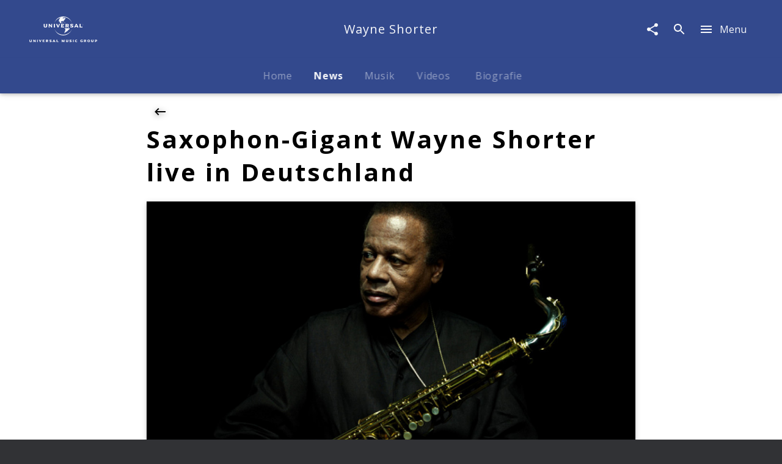

--- FILE ---
content_type: text/html; charset=utf-8
request_url: https://www.universal-music.de/wayne-shorter/news/saxophon-gigant-wayne-shorter-live-in-deutschland-225342
body_size: 30236
content:
<!doctype html><html lang="de"><head><meta charSet="utf-8"/><title data-react-helmet="true">Wayne Shorter | News | Saxophon-Gigant Wayne Shorter live in Deutschland</title><meta data-react-helmet="true" charSet="utf-8"/><meta data-react-helmet="true" name="viewport" content="width=device-width, initial-scale=1.0, user-scalable=yes"/><meta data-react-helmet="true" http-equiv="language" content="de"/><meta data-react-helmet="true" property="og:locale" content="de_DE"/><meta data-react-helmet="true" property="og:site_name" content="www.universal-music.de"/><meta data-react-helmet="true" property="fb:app_id" content="245133298835253"/><meta data-react-helmet="true" property="fb:admins" content="100001310721168"/><meta data-react-helmet="true" name="robots" content="index,follow"/><meta data-react-helmet="true" name="google-site-verification" content="5sWNCA2o0W_y9PRCRwCX6BMBJ00wKGrAlqRfcR023vY"/><meta data-react-helmet="true" name="google-site-verification" content="D5v78MzqbcR08GZaDw41ssPkDgAu5T4s4J0nBmHo0l0"/><meta data-react-helmet="true" name="google-site-verification" content="G5aMK6bZN8ncpSUHK-yK2cG9gHo4hCMu67rz3r3TVEw"/><meta data-react-helmet="true" property="umg-pagetype" content="ArtistNewsDetail"/><meta data-react-helmet="true" name="title" content="Saxophon-Gigant Wayne Shorter live in Deutschland"/><meta data-react-helmet="true" property="og:url" content="https://www.universal-music.de/wayne-shorter/news/saxophon-gigant-wayne-shorter-live-in-deutschland-225342"/><meta data-react-helmet="true" property="og:title" content="Saxophon-Gigant Wayne Shorter live in Deutschland"/><meta data-react-helmet="true" property="og:description" content="In der Person Wayne Shorters kommt einer der “großartigsten lebenden Improvisierer” (New York Times) mit seinem Quartett für zwei Konzerte nach Essen und Köln."/><meta data-react-helmet="true" name="description" content="In der Person Wayne Shorters kommt einer der “großartigsten lebenden Improvisierer” (New York Times) mit seinem Quartett für zwei Konzerte nach Essen und Köln."/><meta data-react-helmet="true" property="og:type" content="website"/><meta data-react-helmet="true" name="keywords" content="wayne shorter, konzert, live, köln, essen, without a net,"/><meta data-react-helmet="true" name="twitter:site" content="@umusicgermany"/><meta data-react-helmet="true" name="twitter:title" content="Saxophon-Gigant Wayne Shorter live in Deutschland"/><meta data-react-helmet="true" name="twitter:description" content="In der Person Wayne Shorters kommt einer der “großartigsten lebenden Improvisierer” (New York Times) mit seinem Quartett für zwei Konzerte nach Essen und Köln."/><meta data-react-helmet="true" name="twitter:creator" content="@umusicgermany"/><meta data-react-helmet="true" property="umg-artist-screenname" content="Wayne Shorter"/><meta data-react-helmet="true" property="umg-artist-division" content="Universal Music Classics &amp;amp; Jazz"/><meta data-react-helmet="true" property="umg-artist-genre" content="JAZZ"/><meta data-react-helmet="true" property="umg-artist-subgenre" content="Modern Jazz"/><meta data-react-helmet="true" property="umg-artist-partyid" content="100244183"/><meta data-react-helmet="true" property="og:image" content="https://images.universal-music.de/img/assets/331/331995/195/wayne-shorter-2013.jpg"/><link data-react-helmet="true" rel="preconnect" href="https://graphql.universal-music.de"/><link data-react-helmet="true" rel="canonical" href="https://www.universal-music.de/wayne-shorter/news/saxophon-gigant-wayne-shorter-live-in-deutschland-225342"/><script data-react-helmet="true" type="application/ld+json">{"@context":"http://schema.org","@type":"Organization","name":"Universal Music Group Deutschland","url":"https://www.universal-music.de","sameAs":["https://twitter.com/umusicgermany?lang=de","https://de-de.facebook.com/universalmusicdeutschland/","https://www.youtube.com/user/UniversalMusicD","https://www.instagram.com/universalmusicgermany/",null]}</script><script data-react-helmet="true" type="application/ld+json">{"@context":"http://schema.org","@type":"NewsArticle","mainEntityOfPage":{"@type":"WebPage","@id":"https://www.universal-music.de/wayne-shorter/news/saxophon-gigant-wayne-shorter-live-in-deutschland-225342"},"headline":"Saxophon-Gigant Wayne Shorter live in Deutschland","image":{"@type":"ImageObject","url":"https://images.universal-music.de/img/assets/331/331995/992/720/wayne-shorter-2013.jpg","height":"480","width":"720"},"datePublished":"2013-11-06T16:47:36+00:00","dateModified":"2013-11-12T15:07:43+00:00","author":{"@type":"Organization","name":"Universal Music Group"},"publisher":{"@type":"Organization","name":"Universal Music Group","logo":{"@type":"ImageObject","url":"http://static.universal-music.de/asset_new/337182/195/view/UMG-Logo.png"}},"description":"In der Person Wayne Shorters kommt einer der “großartigsten lebenden Improvisierer” (New York Times) mit seinem Quartett für zwei Konzerte nach Essen und Köln."}</script><meta name="mobile-web-app-capable" content="yes"/><meta name="theme-color" content="#fff"/><meta name="application-name" content="@unilith/build"/><link rel="apple-touch-icon" sizes="57x57" href="/static/icons-7075a767d425994d3fd74de61516ba73/apple-touch-icon-57x57.png"/><link rel="apple-touch-icon" sizes="60x60" href="/static/icons-7075a767d425994d3fd74de61516ba73/apple-touch-icon-60x60.png"/><link rel="apple-touch-icon" sizes="72x72" href="/static/icons-7075a767d425994d3fd74de61516ba73/apple-touch-icon-72x72.png"/><link rel="apple-touch-icon" sizes="76x76" href="/static/icons-7075a767d425994d3fd74de61516ba73/apple-touch-icon-76x76.png"/><link rel="apple-touch-icon" sizes="114x114" href="/static/icons-7075a767d425994d3fd74de61516ba73/apple-touch-icon-114x114.png"/><link rel="apple-touch-icon" sizes="120x120" href="/static/icons-7075a767d425994d3fd74de61516ba73/apple-touch-icon-120x120.png"/><link rel="apple-touch-icon" sizes="144x144" href="/static/icons-7075a767d425994d3fd74de61516ba73/apple-touch-icon-144x144.png"/><link rel="apple-touch-icon" sizes="152x152" href="/static/icons-7075a767d425994d3fd74de61516ba73/apple-touch-icon-152x152.png"/><link rel="apple-touch-icon" sizes="180x180" href="/static/icons-7075a767d425994d3fd74de61516ba73/apple-touch-icon-180x180.png"/><meta name="apple-mobile-web-app-capable" content="yes"/><meta name="apple-mobile-web-app-status-bar-style" content="black-translucent"/><meta name="apple-mobile-web-app-title" content="@unilith/build"/><link rel="icon" type="image/png" sizes="32x32" href="/static/icons-7075a767d425994d3fd74de61516ba73/favicon-32x32.png"/><link rel="icon" type="image/png" sizes="16x16" href="/static/icons-7075a767d425994d3fd74de61516ba73/favicon-16x16.png"/><link rel="shortcut icon" href="/static/icons-7075a767d425994d3fd74de61516ba73/favicon.ico"/><link rel="apple-touch-startup-image" media="(device-width: 320px) and (device-height: 480px) and (-webkit-device-pixel-ratio: 1)" href="/static/icons-7075a767d425994d3fd74de61516ba73/apple-touch-startup-image-320x460.png"/><link rel="apple-touch-startup-image" media="(device-width: 320px) and (device-height: 480px) and (-webkit-device-pixel-ratio: 2)" href="/static/icons-7075a767d425994d3fd74de61516ba73/apple-touch-startup-image-640x920.png"/><link rel="apple-touch-startup-image" media="(device-width: 320px) and (device-height: 568px) and (-webkit-device-pixel-ratio: 2)" href="/static/icons-7075a767d425994d3fd74de61516ba73/apple-touch-startup-image-640x1096.png"/><link rel="apple-touch-startup-image" media="(device-width: 375px) and (device-height: 667px) and (-webkit-device-pixel-ratio: 2)" href="/static/icons-7075a767d425994d3fd74de61516ba73/apple-touch-startup-image-750x1294.png"/><link rel="apple-touch-startup-image" media="(device-width: 414px) and (device-height: 736px) and (orientation: landscape) and (-webkit-device-pixel-ratio: 3)" href="/static/icons-7075a767d425994d3fd74de61516ba73/apple-touch-startup-image-1182x2208.png"/><link rel="apple-touch-startup-image" media="(device-width: 414px) and (device-height: 736px) and (orientation: portrait) and (-webkit-device-pixel-ratio: 3)" href="/static/icons-7075a767d425994d3fd74de61516ba73/apple-touch-startup-image-1242x2148.png"/><link rel="apple-touch-startup-image" media="(device-width: 768px) and (device-height: 1024px) and (orientation: landscape) and (-webkit-device-pixel-ratio: 1)" href="/static/icons-7075a767d425994d3fd74de61516ba73/apple-touch-startup-image-748x1024.png"/><link rel="apple-touch-startup-image" media="(device-width: 768px) and (device-height: 1024px) and (orientation: portrait) and (-webkit-device-pixel-ratio: 1)" href="/static/icons-7075a767d425994d3fd74de61516ba73/apple-touch-startup-image-768x1004.png"/><link rel="apple-touch-startup-image" media="(device-width: 768px) and (device-height: 1024px) and (orientation: landscape) and (-webkit-device-pixel-ratio: 2)" href="/static/icons-7075a767d425994d3fd74de61516ba73/apple-touch-startup-image-1496x2048.png"/><link rel="apple-touch-startup-image" media="(device-width: 768px) and (device-height: 1024px) and (orientation: portrait) and (-webkit-device-pixel-ratio: 2)" href="/static/icons-7075a767d425994d3fd74de61516ba73/apple-touch-startup-image-1536x2008.png"/><style id="__server-styles" type="text/css">html{font-family:sans-serif;-ms-text-size-adjust:100%;-webkit-text-size-adjust:100%}body{margin:0}article,aside,details,figcaption,figure,footer,header,hgroup,main,menu,nav,section,summary{display:block}audio,canvas,progress,video{display:inline-block;vertical-align:baseline}audio:not([controls]){display:none;height:0}[hidden],template{display:none}a{background-color:transparent}a:active,a:hover{outline:0}abbr[title]{border-bottom:1px dotted}b,strong{font-weight:700}dfn{font-style:italic}h1{font-size:2em;margin:.67em 0}mark{background:#ff0;color:#000}small{font-size:80%}sub,sup{font-size:75%;line-height:0;position:relative;vertical-align:baseline}sup{top:-.5em}sub{bottom:-.25em}img{border:0}svg:not(:root){overflow:hidden}figure{margin:1em 40px}hr{box-sizing:content-box;height:0}pre{overflow:auto}code,kbd,pre,samp{font-family:monospace,monospace;font-size:1em}button,input,optgroup,select,textarea{color:inherit;font:inherit;margin:0}button{overflow:visible}button,select{text-transform:none}button,html input[type=button],input[type=reset],input[type=submit]{-webkit-appearance:button;cursor:pointer}button[disabled],html input[disabled]{cursor:default}button::-moz-focus-inner,input::-moz-focus-inner{border:0;padding:0}input{line-height:normal}input[type=checkbox],input[type=radio]{box-sizing:border-box;padding:0}input[type=number]::-webkit-inner-spin-button,input[type=number]::-webkit-outer-spin-button{height:auto}input[type=search]{-webkit-appearance:textfield;box-sizing:content-box}input[type=search]::-webkit-search-cancel-button,input[type=search]::-webkit-search-decoration{-webkit-appearance:none}fieldset{border:1px solid silver;margin:0 2px;padding:.35em .625em .75em}legend{border:0;padding:0}textarea{overflow:auto}optgroup{font-weight:700}table{border-collapse:collapse;border-spacing:0}td,th{padding:0}html{background-color:#313235;color:hsla(0,0%,100%,.97);font-size:14px;font-family:Open Sans,sans-serif;box-sizing:border-box;-webkit-font-smoothing:antialiased;letter-spacing:.05em;word-spacing:.03em;line-height:1.5;-webkit-backface-visibility:hidden;backface-visibility:hidden;-webkit-font-feature-settings:"liga" 0;font-feature-settings:"liga" 0}body,html{margin:0}body>h1{position:absolute!important;height:1px;width:1px;overflow:hidden;clip:rect(1px 1px 1px 1px);clip:rect(1px,1px,1px,1px)}*,:after,:before{box-sizing:inherit;-webkit-backface-visibility:inherit;backface-visibility:inherit}@media (min-width:1025px){html{font-size:16px}}svg{fill:currentColor}img{pointer-events:none;-webkit-user-select:none;-moz-user-select:none;-ms-user-select:none;user-select:none}[role=button],[role=checkbox],[role=link],[role=menuitem],[role=menuitemcheckbox],[role=menuitemradio],[role=option],[role=radio],[role=tab]{cursor:pointer}pre>code{display:block;padding:1rem;background-color:rgba(28,29,34,.96);color:hsla(0,0%,100%,.97);box-shadow:0 8px 17px 0 rgba(0,0,0,.2),0 6px 20px 0 rgba(0,0,0,.19);overflow:scroll}button{-webkit-appearance:none;background-color:transparent;border:none;border-radius:0;padding:0}a{color:inherit;text-decoration:inherit}a[disabled]{pointer-events:none}fieldset{border:0;padding:0;margin:0}svg use{pointer-events:none}#application,#page,#universal,#universal>[data-reactroot],body,html{width:100%;height:100%}@media (-ms-high-contrast:active),(-ms-high-contrast:none){#application,#page,#universal,#universal>[data-reactroot],body,html{height:auto!important;min-height:100vh!important}}body{overflow-y:auto}@media (-ms-high-contrast:active),(-ms-high-contrast:none){#page{display:flex;flex-direction:column;min-height:100vh!important}}#page>div:first-child{width:100%;display:flex;flex-direction:column;overflow-x:hidden}@media (-ms-high-contrast:active),(-ms-high-contrast:none){#page>div:first-child{height:auto!important;min-height:100vh!important}}#application>div:first-child{position:fixed;height:0;width:0;left:-9999px;display:none}.model-container{opacity:0;will-change:opacity;-webkit-transform:translate(0);transform:translate(0);transition:opacity .4s cubic-bezier(.23,1,.32,1) 0ms;flex-shrink:0}.model-container,.model-wrapper{display:flex;flex-direction:column;flex-basis:auto;align-content:flex-start}.model-wrapper{flex-grow:1;flex-shrink:1}.model #universal{position:absolute;z-index:-99}.model .mobileSafari #universal{overflow:hidden}:focus{outline:0}h1,h2,h3,h4,h5,h6{font:inherit;margin:0;padding:0}[data-cms] table{margin:.5rem 0;min-width:50%;border:1px solid rgba(0,0,0,.5);border-collapse:collapse}[data-cms] table th{font-weight:700;background:rgba(0,0,0,.15)}[data-cms] table caption{padding:.65rem}[data-cms] table td{padding:.65rem;border:1px solid rgba(0,0,0,.5)}._3zgCc{transition:-webkit-filter .4s cubic-bezier(.23,1,.32,1) 0ms;transition:filter .4s cubic-bezier(.23,1,.32,1) 0ms;transition:filter .4s cubic-bezier(.23,1,.32,1) 0ms,-webkit-filter .4s cubic-bezier(.23,1,.32,1) 0ms}._2iGGj{-webkit-filter:blur(8px);filter:blur(8px)}._DWp1b{overflow-y:auto;overflow-x:hidden}@media (max-width:1024px){._DWp1b{overflow-y:scroll}}._DWp1b::-webkit-scrollbar{-webkit-appearance:none}._DWp1b::-webkit-scrollbar:vertical{width:8px}._DWp1b::-webkit-scrollbar-thumb{background-color:hsla(0,0%,100%,.2);border-radius:4px;border:1px solid #000}._DWp1b::-webkit-scrollbar-track{background-color:#000}._10b3I{scroll-behavior:smooth;overflow-scrolling:touch}._k2UFv{width:100%;height:100%}@media (max-width:1024px){#universal.modal-mainnav{visibility:hidden}}._2J_59{flex-grow:1;display:flex;flex-direction:column;transition:opacity .3s cubic-bezier(.4,0,.2,1),-webkit-filter .4s cubic-bezier(.4,0,.2,1);transition:opacity .3s cubic-bezier(.4,0,.2,1),filter .4s cubic-bezier(.4,0,.2,1);transition:opacity .3s cubic-bezier(.4,0,.2,1),filter .4s cubic-bezier(.4,0,.2,1),-webkit-filter .4s cubic-bezier(.4,0,.2,1)}._2J_59._2wiD8{opacity:.6;pointer-events:none;-webkit-filter:grayscale();filter:grayscale()}._3df7M{position:absolute;top:0;width:100%;height:120px;background-image:linear-gradient(180deg,#1c1d22,#1c1d22 95px,rgba(28,29,34,0));z-index:-1;pointer-events:none}._2y9yy{pointer-events:none!important}._2y9yy>span,._2y9yy>svg{opacity:.3}._-U-ql{display:flex;justify-content:space-between;align-items:center;padding:0 8px;position:absolute;width:100%;z-index:100;height:90px}._1bjG5,._2HieU,._3A_09,h1,h2,h3,h4,h5,h6{font-family:Open Sans,sans-serif}._2h4uR{font-family:Noto Serif,serif}._3ypB_{color:hsla(0,0%,100%,.5)}._IrJp9{color:#fde649}._3GH8Q{font-size:.5rem}._1ZE5m{font-size:.7rem}._208KZ{font-size:.875rem}._1y3tn{font-size:1rem}._3YKIJ{font-size:1.143rem}._3YNPA,._Km176{font-size:1.5rem}@media (min-width:568px){._3YNPA{font-size:2.5rem}}._XZRAX{font-size:1.143rem}@media (min-width:568px){._XZRAX{font-size:1.875rem}}._qSOFt{font-size:1.5rem}@media (min-width:350px){._qSOFt{font-size:2rem}}@media (min-width:568px){._qSOFt{font-size:2.875rem}}@media (min-width:1025px){._qSOFt{font-size:3.8rem}}._-a1P7{font-size:1rem}@media (min-width:1025px){._-a1P7{font-size:1.3rem}}._x6bo7{font-size:1.5rem}@media (min-width:568px){._x6bo7{font-size:2rem}}._1u0U5{font-size:.875rem}@media (min-width:350px){._1u0U5{font-size:1rem}}@media (min-width:568px){._1u0U5{font-size:1.3rem}}._1JlCj{font-size:1.3rem}@media (min-width:350px){._1JlCj{font-size:1.6rem}}@media (min-width:568px){._1JlCj{font-size:1.8rem}}._21bhH{font-size:1rem}@media (min-width:350px){._21bhH{font-size:1.3rem}}@media (min-width:568px){._21bhH{font-size:1.8rem}}._3uQlq{letter-spacing:.075em}._E_2wN{box-shadow:0 2px 5px 0 rgba(0,0,0,.16),0 2px 10px 0 rgba(0,0,0,.12)}._1BAsD{box-shadow:0 8px 17px 0 rgba(0,0,0,.2),0 6px 20px 0 rgba(0,0,0,.19)}._RtKS_{box-shadow:0 12px 15px 0 rgba(0,0,0,.24),0 17px 50px 0 rgba(0,0,0,.19)}._86WYq{box-shadow:0 16px 28px 0 rgba(0,0,0,.22),0 25px 55px 0 rgba(0,0,0,.21)}._32iZ0{box-shadow:0 27px 24px 0 rgba(0,0,0,.2),0 40px 77px 0 rgba(0,0,0,.22)}._ewCqh{box-shadow:inset 0 20px 20px -15px rgba(0,0,0,.19)}._N2Cgu{box-shadow:inset 0 20px 20px -15px rgba(0,0,0,.38)}._3Am6U{box-shadow:0 2px 10px rgba(0,0,0,.3)}._5Wyoy{opacity:.3;cursor:default}._g3VqW{line-height:1.35;font-weight:700;margin-bottom:1.3rem}._9Gjve,._g3VqW{display:inline-block}._9Gjve{margin-bottom:1rem}._1zrLX{line-height:1.45;font-weight:700;margin-bottom:.5rem}._3YT0m{line-height:1.35;font-weight:700;margin-bottom:1.3rem}._2rXvl{font-size:1.143rem;margin-bottom:1rem;display:inline-block}._1Snqy{margin-bottom:.5rem}._1Snqy,._bL0Cj{line-height:1.1;font-weight:700}@media (max-height:768px){._bL0Cj{font-size:2rem}}@media (min-height:769px){._bL0Cj{font-size:2.4rem}}._1DihP,._19Rqi,._sHFPH{font-weight:700}._OeUC0{margin-left:auto;margin-right:auto;padding-left:20px;padding-right:20px;width:100%}@media (min-width:568px){._OeUC0{padding-left:24px;padding-right:24px}}@media (min-width:1025px){._OeUC0{padding-left:24px;padding-right:24px;max-width:1218px}}._2UJCs{max-width:1170px}._2UJCs,._vlwvy{margin-left:auto;margin-right:auto}._vlwvy{max-width:800px}._30KWN{max-width:350px}._2oK9Y,._30KWN{margin-left:auto;margin-right:auto}._3NvFg{padding-left:20px;padding-right:20px}@media (min-width:568px){._3NvFg{padding-left:24px;padding-right:24px}}@media (min-width:1025px){._3NvFg{padding-left:48px;padding-right:48px}}@media (min-width:568px){._SiIY3{max-width:824px}}@media (min-width:1025px){._SiIY3{max-width:848px}}._1rKkm{max-width:390px}@media (min-width:568px){._1rKkm{max-width:374px}}@media (min-width:1025px){._1rKkm{max-width:398px}}._38v3L{margin-left:auto;margin-right:auto;padding-left:5px;padding-right:5px}@media (min-width:568px){._38v3L{padding-left:6px;padding-right:6px}}@media (min-width:1025px){._38v3L{padding-left:12px;padding-right:12px;max-width:1218px}}._22tsv{margin-left:auto;margin-right:auto;padding-left:5px;padding-right:5px}@media (min-width:568px){._22tsv{padding-left:6px;padding-right:6px}}@media (min-width:1025px){._22tsv{padding-left:12px;padding-right:12px;max-width:848px}}._2uYhO{margin-left:auto;margin-right:auto;padding-left:2.5px;padding-right:2.5px}@media (min-width:568px){._2uYhO{padding-left:3px;padding-right:3px}}@media (min-width:1025px){._2uYhO{padding-left:6px;padding-right:6px;max-width:1194px}}._tgzvk{margin-left:-10px;margin-right:-10px}@media (min-width:568px){._tgzvk{margin-left:-12px;margin-right:-12px}}@media (min-width:1025px){._tgzvk{margin-left:-24px;margin-right:-24px}}._2Qt87{margin-left:-5px;margin-right:-5px}@media (min-width:568px){._2Qt87{margin-left:-6px;margin-right:-6px}}@media (min-width:1025px){._2Qt87{margin-left:-12px;margin-right:-12px}}._2CnzR{margin-top:-5px;margin-bottom:-5px}@media (min-width:568px){._2CnzR{margin-top:-6px;margin-bottom:-6px}}@media (min-width:1025px){._2CnzR{margin-top:-12px;margin-bottom:-12px}}._1-yEX{margin-top:-2.5px;margin-bottom:-2.5px}@media (min-width:568px){._1-yEX{margin-top:-3px;margin-bottom:-3px}}@media (min-width:1025px){._1-yEX{margin-top:-6px;margin-bottom:-6px}}._3K2tq{padding:5px}@media (min-width:568px){._3K2tq{padding:6px}}@media (min-width:1025px){._3K2tq{padding:12px}}._RijYC{padding:2.5px}@media (min-width:568px){._RijYC{padding:3px}}@media (min-width:1025px){._RijYC{padding:6px}}._3Dle3{padding-left:5px;padding-right:5px}@media (min-width:568px){._3Dle3{padding-left:6px;padding-right:6px}}@media (min-width:1025px){._3Dle3{padding-left:12px;padding-right:12px}}._24PvJ{display:flex;flex-direction:row;flex-wrap:wrap;justify-content:space-between;align-content:flex-start;align-items:flex-start;padding-top:1.3rem;padding-bottom:3rem}@media (min-width:1025px){._24PvJ{padding-top:3rem;min-height:0}}._24PvJ>div{order:0;flex:1 1 auto;-ms-grid-row-align:auto;align-self:auto;width:100%}@media (min-width:768px){._24PvJ>div{width:auto}}@media (min-width:768px){._kFYR2{width:25%!important}}@media (min-width:768px){._1I27L{width:50%!important}}@media (min-width:768px){._14ByL{width:75%!important}}._3yRK8{padding:20px}@media (min-width:568px){._3yRK8{padding:24px}}@media (min-width:1025px){._3yRK8{padding:24px}}._3lKz2{padding-left:20px;padding-right:20px}@media (min-width:568px){._3lKz2{padding-left:24px;padding-right:24px}}@media (min-width:1025px){._3lKz2{padding-left:24px;padding-right:24px}}._1HuZO{padding-left:20px}@media (min-width:568px){._1HuZO{padding-left:24px}}@media (min-width:1025px){._1HuZO{padding-left:24px}}._2zHR9{padding-right:20px}@media (min-width:568px){._2zHR9{padding-right:24px}}@media (min-width:1025px){._2zHR9{padding-right:24px}}._H2Q81{padding-top:20px}@media (min-width:568px){._H2Q81{padding-top:24px}}@media (min-width:1025px){._H2Q81{padding-top:24px}}._2Gf-u{padding-bottom:20px}@media (min-width:568px){._2Gf-u{padding-bottom:24px}}@media (min-width:1025px){._2Gf-u{padding-bottom:24px}}._327j3{padding-top:20px;padding-bottom:20px}@media (min-width:568px){._327j3{padding-top:24px;padding-bottom:24px}}@media (min-width:1025px){._327j3{padding-top:24px;padding-bottom:24px}}._3ldN6{padding:10px}@media (min-width:568px){._3ldN6{padding:12px}}@media (min-width:1025px){._3ldN6{padding:12px}}._3GHqg{padding-left:10px;padding-right:10px}@media (min-width:568px){._3GHqg{padding-left:12px;padding-right:12px}}@media (min-width:1025px){._3GHqg{padding-left:12px;padding-right:12px}}._LLJLn{padding-top:10px;padding-bottom:10px}@media (min-width:568px){._LLJLn{padding-top:12px;padding-bottom:12px}}@media (min-width:1025px){._LLJLn{padding-top:12px;padding-bottom:12px}}._2vLV2{padding-top:10px}@media (min-width:568px){._2vLV2{padding-top:12px}}@media (min-width:1025px){._2vLV2{padding-top:12px}}._PyUc3{padding-bottom:10px}@media (min-width:568px){._PyUc3{padding-bottom:12px}}@media (min-width:1025px){._PyUc3{padding-bottom:12px}}._zbXs4{padding-left:10px}@media (min-width:568px){._zbXs4{padding-left:12px}}@media (min-width:1025px){._zbXs4{padding-left:12px}}._3r_mp{padding-right:10px}@media (min-width:568px){._3r_mp{padding-right:12px}}@media (min-width:1025px){._3r_mp{padding-right:12px}}._2mE7z{padding-top:15px;padding-bottom:30px}@media (min-width:568px){._2mE7z{padding-top:10px;padding-bottom:23px}}._2U8dl{margin-bottom:10px}@media (min-width:568px){._2U8dl{margin-bottom:12px}}@media (min-width:1025px){._2U8dl{margin-bottom:12px}}._1UP-H{padding:30px 20px}@media (min-width:568px){._1UP-H{padding:36px 24px}}@media (min-width:1025px){._1UP-H{padding:48px 24px}}._1ILc1:after{content:".";clear:both;display:block;visibility:hidden;height:0}._Ui69u{left:0;width:100%}._3w0cH,._Ui69u{position:absolute;top:0;height:100%}._3w0cH{left:50%;width:100vw;-webkit-transform:translateX(-50%);transform:translateX(-50%)}._YTl_P,[data-hidden]{position:absolute!important;overflow:hidden!important;clip:rect(0 0 0 0)!important;height:1px!important;width:1px!important;margin:-1px!important;padding:0!important;border:0!important}._10lx6{background-color:#1c1d22;color:hsla(0,0%,100%,.97)}._2tETs{background-color:#fff;color:rgba(0,0,0,.97)}._1JH0i{font-size:1.5rem;font-weight:700;letter-spacing:.1em}@media (min-width:1025px){._1JH0i{font-size:2.625rem}}._XbvN-{font-size:inherit;font-weight:700;letter-spacing:.1em}._1R7RW{background-color:#e94d26}._22FOU,._22FOU:after{background-color:hsla(0,0%,78%,.1);background-image:linear-gradient(90deg,hsla(0,0%,100%,0),hsla(0,0%,100%,.1) 50%,hsla(0,0%,100%,0));background-repeat:no-repeat;-webkit-animation-duration:3.5s;animation-duration:3.5s;-webkit-animation-iteration-count:infinite;animation-iteration-count:infinite;-webkit-animation-name:_2-raL;animation-name:_2-raL;-webkit-animation-timing-function:ease-in-out;animation-timing-function:ease-in-out}@-webkit-keyframes _2-raL{0%{background-position:-100vw 0}to{background-position:100vw 0}}@keyframes _2-raL{0%{background-position:-100vw 0}to{background-position:100vw 0}}._1keAo{border:0;outline:0;padding:0;-webkit-appearance:none;background:transparent;width:100%;min-height:1.5rem}._2XiJ6{z-index:-1;margin-top:-204.5px}._2XiJ6,._3EJ1n:before{position:absolute;width:100%}._3EJ1n:before{content:" ";display:block;left:0;top:0;height:100%;z-index:1;background:linear-gradient(rgba(49,50,53,.8),rgba(49,50,53,.8) 80%,#313235)}._3JAl2{width:100vw;max-width:100%;display:flex;flex-direction:column;justify-content:space-between;align-items:center;background-repeat:no-repeat;background-size:cover;position:relative;overflow:hidden}@media (min-width:512px){._3JAl2{padding-top:32px}}._3PtrH{padding:1rem 1.5rem;background:#1c1d22;text-align:center}._3PtrH h3{font-family:$font-promo-productfamily}._1NOHz{position:relative;width:100%;max-width:512px;box-shadow:0 2px 5px 0 rgba(0,0,0,.16),0 2px 10px 0 rgba(0,0,0,.12);padding-bottom:20px;padding-top:20px}@media (min-width:512px){._1NOHz{margin-bottom:32px}}._1-4Fr{display:flex;flex-direction:column;justify-content:space-between;align-items:center;letter-spacing:.1em;margin-left:-15px;margin-right:-15px;background:#fff}._3F4fC{margin-top:1.5rem;font-weight:700;font-size:1.1428571429rem;text-align:center;max-width:300px}._2WLLW{top:0;position:absolute;opacity:1;width:100%}._2_aLl{background-color:rgba(46,47,55,.8);background-image:linear-gradient(180deg,rgba(19,20,25,0) 60vw,rgba(19,20,25,.05) 67vw,rgba(19,20,25,.65) 85vw,#131419 100vw);height:auto}._2_aLl:before{content:" ";display:block;padding:150% 0 0;width:100%}._2IqFx{z-index:1}@media (min-width:568px){._1NOHz{margin-left:auto;margin-right:auto;padding-bottom:0;padding-top:0}._1-4Fr{margin-right:-24px;margin-left:-24px}}@media (min-width:1025px){._3JAl2{width:100%;display:flex;justify-content:center;align-items:center;position:relative;overflow:hidden;flex-direction:column;color:#fff;margin-bottom:2rem;padding-bottom:0;padding-top:0}._2WLLW{top:0;left:0;position:absolute;opacity:1;width:100%}._2qjIB{-webkit-filter:$filter-product-background-image;filter:$filter-product-background-image}._2_aLl{background-color:rgba(46,47,55,.45);background-image:linear-gradient(180deg,rgba(46,47,55,0) 400px,rgba(46,47,55,.05) 600px,rgba(46,47,55,.65) 800px,#2e2f37 1050px);-webkit-transform:translateZ(0);transform:translateZ(0);height:auto}._2_aLl:before{content:" ";display:block;padding:150% 0 0;width:100%}._2IqFx{width:100%;padding-top:3rem;padding-bottom:3rem;display:flex;justify-content:center;align-items:center;z-index:0}._1NOHz{width:512px;box-shadow:0 4px 12px 0 rgba(67,67,67,.23)}._1-4Fr{width:100%;margin-left:4rem;margin-right:0;background:none}._3F4fC{margin-top:0;margin-bottom:1rem;max-width:none;text-align:left}._3PtrH{margin-bottom:2rem;text-align:left;background:none}._3PtrH h3{font-family:$font-promo-productfamily}}._1VRt5{display:-ms-grid;display:grid;-ms-grid-columns:1fr max-content 1fr;grid-template-columns:1fr -webkit-max-content 1fr;grid-template-columns:1fr max-content 1fr;overflow:initial;transition:height .3s cubic-bezier(.4,0,.6,1),background-color .4s cubic-bezier(.4,0,.2,1);will-change:height,background-color;box-shadow:0 0 1px rgba(0,0,0,.05);-webkit-transform:translateZ(0);transform:translateZ(0)}._1VRt5._3isRL{z-index:-1;overflow:hidden}._1VRt5._ApCTt{padding-left:0;padding-right:0}._1VRt5._1oF1k{-ms-grid-columns:none;grid-template-columns:none}._3qKq6{z-index:1;display:inline-flex;align-items:center;justify-content:center;height:100%;-webkit-transform:translateZ(0);transform:translateZ(0);will-change:transform,height;transition:height .3s cubic-bezier(.4,0,.6,1),-webkit-transform .3s cubic-bezier(.4,0,.6,1);transition:height .3s cubic-bezier(.4,0,.6,1),transform .3s cubic-bezier(.4,0,.6,1);transition:height .3s cubic-bezier(.4,0,.6,1),transform .3s cubic-bezier(.4,0,.6,1),-webkit-transform .3s cubic-bezier(.4,0,.6,1)}._3qKq6._1G7tx{z-index:-1}._3qKq6>*{white-space:nowrap;overflow:hidden;text-overflow:ellipsis}._H0RZq{-ms-grid-column-align:start;justify-self:start;-ms-grid-column:1;grid-column-start:1;grid-column-end:2}._5btEP{height:100%!important;overflow:hidden;padding:0 1rem;-ms-grid-column:2;grid-column-start:2;grid-column-end:3}._3NL5p{-ms-grid-column-align:end;justify-self:end;-ms-grid-column:3;grid-column-start:3;grid-column-end:4}._oBqRz{-ms-grid-column:1;grid-column-start:1;grid-column-end:4}._1vtcz svg{height:100%;width:100%}._3Pbn1{cursor:pointer}._2eBmm,._3Pbn1{position:relative}._7n01j{top:0;left:0;right:0;bottom:0;pointer-events:none;opacity:.5}._7n01j,._Dgefo{position:absolute}._Dgefo{background-color:rgba(217,225,230,.3);border-radius:50%}._1bjG5,._2HieU,._3A_09,h1,h2,h3,h4,h5,h6{font-family:Open Sans,sans-serif}._2h4uR{font-family:Noto Serif,serif}._3ypB_{color:hsla(0,0%,100%,.5)}._IrJp9{color:#fde649}._3GH8Q{font-size:.5rem}._1ZE5m{font-size:.7rem}._208KZ{font-size:.875rem}._1y3tn{font-size:1rem}._3YKIJ{font-size:1.143rem}._3YNPA,._Km176{font-size:1.5rem}@media (min-width:568px){._3YNPA{font-size:2.5rem}}._XZRAX{font-size:1.143rem}@media (min-width:568px){._XZRAX{font-size:1.875rem}}._qSOFt{font-size:1.5rem}@media (min-width:350px){._qSOFt{font-size:2rem}}@media (min-width:568px){._qSOFt{font-size:2.875rem}}@media (min-width:1025px){._qSOFt{font-size:3.8rem}}._-a1P7{font-size:1rem}@media (min-width:1025px){._-a1P7{font-size:1.3rem}}._x6bo7{font-size:1.5rem}@media (min-width:568px){._x6bo7{font-size:2rem}}._1u0U5{font-size:.875rem}@media (min-width:350px){._1u0U5{font-size:1rem}}@media (min-width:568px){._1u0U5{font-size:1.3rem}}._1JlCj{font-size:1.3rem}@media (min-width:350px){._1JlCj{font-size:1.6rem}}@media (min-width:568px){._1JlCj{font-size:1.8rem}}._21bhH{font-size:1rem}@media (min-width:350px){._21bhH{font-size:1.3rem}}@media (min-width:568px){._21bhH{font-size:1.8rem}}._3uQlq{letter-spacing:.075em}._E_2wN{box-shadow:0 2px 5px 0 rgba(0,0,0,.16),0 2px 10px 0 rgba(0,0,0,.12)}._1BAsD{box-shadow:0 8px 17px 0 rgba(0,0,0,.2),0 6px 20px 0 rgba(0,0,0,.19)}._RtKS_{box-shadow:0 12px 15px 0 rgba(0,0,0,.24),0 17px 50px 0 rgba(0,0,0,.19)}._86WYq{box-shadow:0 16px 28px 0 rgba(0,0,0,.22),0 25px 55px 0 rgba(0,0,0,.21)}._32iZ0{box-shadow:0 27px 24px 0 rgba(0,0,0,.2),0 40px 77px 0 rgba(0,0,0,.22)}._ewCqh{box-shadow:inset 0 20px 20px -15px rgba(0,0,0,.19)}._N2Cgu{box-shadow:inset 0 20px 20px -15px rgba(0,0,0,.38)}._3Am6U{box-shadow:0 2px 10px rgba(0,0,0,.3)}._5Wyoy{opacity:.3;cursor:default}._g3VqW{line-height:1.35;font-weight:700;margin-bottom:1.3rem}._9Gjve,._g3VqW{display:inline-block}._9Gjve{margin-bottom:1rem}._1zrLX{line-height:1.45;font-weight:700;margin-bottom:.5rem}._3YT0m{line-height:1.35;font-weight:700;margin-bottom:1.3rem}._2rXvl{font-size:1.143rem;margin-bottom:1rem;display:inline-block}._1Snqy{margin-bottom:.5rem}._1Snqy,._bL0Cj{line-height:1.1;font-weight:700}@media (max-height:768px){._bL0Cj{font-size:2rem}}@media (min-height:769px){._bL0Cj{font-size:2.4rem}}._1DihP,._19Rqi,._sHFPH{font-weight:700}._OeUC0{margin-left:auto;margin-right:auto;padding-left:20px;padding-right:20px;width:100%}@media (min-width:568px){._OeUC0{padding-left:24px;padding-right:24px}}@media (min-width:1025px){._OeUC0{padding-left:24px;padding-right:24px;max-width:1218px}}._2UJCs{max-width:1170px}._2UJCs,._vlwvy{margin-left:auto;margin-right:auto}._vlwvy{max-width:800px}._30KWN{max-width:350px}._2oK9Y,._30KWN{margin-left:auto;margin-right:auto}._3NvFg{padding-left:20px;padding-right:20px}@media (min-width:568px){._3NvFg{padding-left:24px;padding-right:24px}}@media (min-width:1025px){._3NvFg{padding-left:48px;padding-right:48px}}@media (min-width:568px){._SiIY3{max-width:824px}}@media (min-width:1025px){._SiIY3{max-width:848px}}._1rKkm{max-width:390px}@media (min-width:568px){._1rKkm{max-width:374px}}@media (min-width:1025px){._1rKkm{max-width:398px}}._38v3L{margin-left:auto;margin-right:auto;padding-left:5px;padding-right:5px}@media (min-width:568px){._38v3L{padding-left:6px;padding-right:6px}}@media (min-width:1025px){._38v3L{padding-left:12px;padding-right:12px;max-width:1218px}}._22tsv{margin-left:auto;margin-right:auto;padding-left:5px;padding-right:5px}@media (min-width:568px){._22tsv{padding-left:6px;padding-right:6px}}@media (min-width:1025px){._22tsv{padding-left:12px;padding-right:12px;max-width:848px}}._2uYhO{margin-left:auto;margin-right:auto;padding-left:2.5px;padding-right:2.5px}@media (min-width:568px){._2uYhO{padding-left:3px;padding-right:3px}}@media (min-width:1025px){._2uYhO{padding-left:6px;padding-right:6px;max-width:1194px}}._tgzvk{margin-left:-10px;margin-right:-10px}@media (min-width:568px){._tgzvk{margin-left:-12px;margin-right:-12px}}@media (min-width:1025px){._tgzvk{margin-left:-24px;margin-right:-24px}}._2Qt87{margin-left:-5px;margin-right:-5px}@media (min-width:568px){._2Qt87{margin-left:-6px;margin-right:-6px}}@media (min-width:1025px){._2Qt87{margin-left:-12px;margin-right:-12px}}._2CnzR{margin-top:-5px;margin-bottom:-5px}@media (min-width:568px){._2CnzR{margin-top:-6px;margin-bottom:-6px}}@media (min-width:1025px){._2CnzR{margin-top:-12px;margin-bottom:-12px}}._1-yEX{margin-top:-2.5px;margin-bottom:-2.5px}@media (min-width:568px){._1-yEX{margin-top:-3px;margin-bottom:-3px}}@media (min-width:1025px){._1-yEX{margin-top:-6px;margin-bottom:-6px}}._3K2tq{padding:5px}@media (min-width:568px){._3K2tq{padding:6px}}@media (min-width:1025px){._3K2tq{padding:12px}}._RijYC{padding:2.5px}@media (min-width:568px){._RijYC{padding:3px}}@media (min-width:1025px){._RijYC{padding:6px}}._3Dle3{padding-left:5px;padding-right:5px}@media (min-width:568px){._3Dle3{padding-left:6px;padding-right:6px}}@media (min-width:1025px){._3Dle3{padding-left:12px;padding-right:12px}}._24PvJ{display:flex;flex-direction:row;flex-wrap:wrap;justify-content:space-between;align-content:flex-start;align-items:flex-start;padding-top:1.3rem;padding-bottom:3rem}@media (min-width:1025px){._24PvJ{padding-top:3rem;min-height:0}}._24PvJ>div{order:0;flex:1 1 auto;-ms-grid-row-align:auto;align-self:auto;width:100%}@media (min-width:768px){._24PvJ>div{width:auto}}@media (min-width:768px){._kFYR2{width:25%!important}}@media (min-width:768px){._1I27L{width:50%!important}}@media (min-width:768px){._14ByL{width:75%!important}}._3yRK8{padding:20px}@media (min-width:568px){._3yRK8{padding:24px}}@media (min-width:1025px){._3yRK8{padding:24px}}._3lKz2{padding-left:20px;padding-right:20px}@media (min-width:568px){._3lKz2{padding-left:24px;padding-right:24px}}@media (min-width:1025px){._3lKz2{padding-left:24px;padding-right:24px}}._1HuZO{padding-left:20px}@media (min-width:568px){._1HuZO{padding-left:24px}}@media (min-width:1025px){._1HuZO{padding-left:24px}}._2zHR9{padding-right:20px}@media (min-width:568px){._2zHR9{padding-right:24px}}@media (min-width:1025px){._2zHR9{padding-right:24px}}._H2Q81{padding-top:20px}@media (min-width:568px){._H2Q81{padding-top:24px}}@media (min-width:1025px){._H2Q81{padding-top:24px}}._2Gf-u{padding-bottom:20px}@media (min-width:568px){._2Gf-u{padding-bottom:24px}}@media (min-width:1025px){._2Gf-u{padding-bottom:24px}}._327j3{padding-top:20px;padding-bottom:20px}@media (min-width:568px){._327j3{padding-top:24px;padding-bottom:24px}}@media (min-width:1025px){._327j3{padding-top:24px;padding-bottom:24px}}._3ldN6{padding:10px}@media (min-width:568px){._3ldN6{padding:12px}}@media (min-width:1025px){._3ldN6{padding:12px}}._3GHqg{padding-left:10px;padding-right:10px}@media (min-width:568px){._3GHqg{padding-left:12px;padding-right:12px}}@media (min-width:1025px){._3GHqg{padding-left:12px;padding-right:12px}}._LLJLn{padding-top:10px;padding-bottom:10px}@media (min-width:568px){._LLJLn{padding-top:12px;padding-bottom:12px}}@media (min-width:1025px){._LLJLn{padding-top:12px;padding-bottom:12px}}._2vLV2{padding-top:10px}@media (min-width:568px){._2vLV2{padding-top:12px}}@media (min-width:1025px){._2vLV2{padding-top:12px}}._PyUc3{padding-bottom:10px}@media (min-width:568px){._PyUc3{padding-bottom:12px}}@media (min-width:1025px){._PyUc3{padding-bottom:12px}}._zbXs4{padding-left:10px}@media (min-width:568px){._zbXs4{padding-left:12px}}@media (min-width:1025px){._zbXs4{padding-left:12px}}._3r_mp{padding-right:10px}@media (min-width:568px){._3r_mp{padding-right:12px}}@media (min-width:1025px){._3r_mp{padding-right:12px}}._2mE7z{padding-top:15px;padding-bottom:30px}@media (min-width:568px){._2mE7z{padding-top:10px;padding-bottom:23px}}._2U8dl{margin-bottom:10px}@media (min-width:568px){._2U8dl{margin-bottom:12px}}@media (min-width:1025px){._2U8dl{margin-bottom:12px}}._1UP-H{padding:30px 20px}@media (min-width:568px){._1UP-H{padding:36px 24px}}@media (min-width:1025px){._1UP-H{padding:48px 24px}}._1ILc1:after{content:".";clear:both;display:block;visibility:hidden;height:0}._Ui69u{left:0;width:100%}._3w0cH,._Ui69u{position:absolute;top:0;height:100%}._3w0cH{left:50%;width:100vw;-webkit-transform:translateX(-50%);transform:translateX(-50%)}._YTl_P,[data-hidden]{position:absolute!important;overflow:hidden!important;clip:rect(0 0 0 0)!important;height:1px!important;width:1px!important;margin:-1px!important;padding:0!important;border:0!important}._10lx6{background-color:#1c1d22;color:hsla(0,0%,100%,.97)}._2tETs{background-color:#fff;color:rgba(0,0,0,.97)}._1JH0i{font-size:1.5rem;font-weight:700;letter-spacing:.1em}@media (min-width:1025px){._1JH0i{font-size:2.625rem}}._XbvN-{font-size:inherit;font-weight:700;letter-spacing:.1em}._1R7RW{background-color:#e94d26}._22FOU,._22FOU:after{background-color:hsla(0,0%,78%,.1);background-image:linear-gradient(90deg,hsla(0,0%,100%,0),hsla(0,0%,100%,.1) 50%,hsla(0,0%,100%,0));background-repeat:no-repeat;-webkit-animation-duration:3.5s;animation-duration:3.5s;-webkit-animation-iteration-count:infinite;animation-iteration-count:infinite;-webkit-animation-name:_2-raL;animation-name:_2-raL;-webkit-animation-timing-function:ease-in-out;animation-timing-function:ease-in-out}@-webkit-keyframes _2-raL{0%{background-position:-100vw 0}to{background-position:100vw 0}}@keyframes _2-raL{0%{background-position:-100vw 0}to{background-position:100vw 0}}._1keAo{border:0;outline:0;padding:0;-webkit-appearance:none;background:transparent;width:100%;min-height:1.5rem}._2XiJ6{z-index:-1;margin-top:-204.5px}._2XiJ6,._3EJ1n:before{position:absolute;width:100%}._3EJ1n:before{content:" ";display:block;left:0;top:0;height:100%;z-index:1;background:linear-gradient(rgba(49,50,53,.8),rgba(49,50,53,.8) 80%,#313235)}._3JAl2{width:100vw;max-width:100%;display:flex;flex-direction:column;justify-content:space-between;align-items:center;background-repeat:no-repeat;background-size:cover;position:relative;overflow:hidden}@media (min-width:512px){._3JAl2{padding-top:32px}}._3PtrH{padding:1rem 1.5rem;background:#1c1d22;text-align:center}._3PtrH h3{font-family:$font-promo-productfamily}._1NOHz{position:relative;width:100%;max-width:512px;box-shadow:0 2px 5px 0 rgba(0,0,0,.16),0 2px 10px 0 rgba(0,0,0,.12);padding-bottom:20px;padding-top:20px}@media (min-width:512px){._1NOHz{margin-bottom:32px}}._1-4Fr{display:flex;flex-direction:column;justify-content:space-between;align-items:center;letter-spacing:.1em;margin-left:-15px;margin-right:-15px;background:#fff}._3F4fC{margin-top:1.5rem;font-weight:700;font-size:1.1428571429rem;text-align:center;max-width:300px}._2WLLW{top:0;position:absolute;opacity:1;width:100%}._2_aLl{background-color:rgba(46,47,55,.8);background-image:linear-gradient(180deg,rgba(19,20,25,0) 60vw,rgba(19,20,25,.05) 67vw,rgba(19,20,25,.65) 85vw,#131419 100vw);height:auto}._2_aLl:before{content:" ";display:block;padding:150% 0 0;width:100%}._2IqFx{z-index:1}@media (min-width:568px){._1NOHz{margin-left:auto;margin-right:auto;padding-bottom:0;padding-top:0}._1-4Fr{margin-right:-24px;margin-left:-24px}}@media (min-width:1025px){._3JAl2{width:100%;display:flex;justify-content:center;align-items:center;position:relative;overflow:hidden;flex-direction:column;color:#fff;margin-bottom:2rem;padding-bottom:0;padding-top:0}._2WLLW{top:0;left:0;position:absolute;opacity:1;width:100%}._2qjIB{-webkit-filter:$filter-product-background-image;filter:$filter-product-background-image}._2_aLl{background-color:rgba(46,47,55,.45);background-image:linear-gradient(180deg,rgba(46,47,55,0) 400px,rgba(46,47,55,.05) 600px,rgba(46,47,55,.65) 800px,#2e2f37 1050px);-webkit-transform:translateZ(0);transform:translateZ(0);height:auto}._2_aLl:before{content:" ";display:block;padding:150% 0 0;width:100%}._2IqFx{width:100%;padding-top:3rem;padding-bottom:3rem;display:flex;justify-content:center;align-items:center;z-index:0}._1NOHz{width:512px;box-shadow:0 4px 12px 0 rgba(67,67,67,.23)}._1-4Fr{width:100%;margin-left:4rem;margin-right:0;background:none}._3F4fC{margin-top:0;margin-bottom:1rem;max-width:none;text-align:left}._3PtrH{margin-bottom:2rem;text-align:left;background:none}._3PtrH h3{font-family:$font-promo-productfamily}}._T2UxN{vertical-align:middle}._3Kolz,._T2UxN{position:relative;-webkit-user-select:none;-moz-user-select:none;-ms-user-select:none;user-select:none;display:inline-flex}._3Kolz{align-items:center;border-radius:50px;transition:opacity 1s ease-in-out,-webkit-transform .26s cubic-bezier(.32,.85,0,1.15) .03s;transition:transform .26s cubic-bezier(.32,.85,0,1.15) .03s,opacity 1s ease-in-out;transition:transform .26s cubic-bezier(.32,.85,0,1.15) .03s,opacity 1s ease-in-out,-webkit-transform .26s cubic-bezier(.32,.85,0,1.15) .03s}._jOuIX{-webkit-user-select:none;-moz-user-select:none;-ms-user-select:none;user-select:none;-webkit-tap-highlight-color:rgba(0,0,0,0)}._jOuIX:not(._OkVYf){opacity:.5;cursor:pointer;color:currentColor;-webkit-transform:scale(1);transform:scale(1);will-change:transform;pointer-events:none}.js-loaded ._jOuIX:not(._OkVYf){opacity:1;pointer-events:all}.animateAction{-webkit-animation:_jlVGl 2s ease-out infinite;animation:_jlVGl 2s ease-out infinite}._-aTc_{position:absolute;top:0;right:0;bottom:0;left:0;-webkit-transform:scale(.4);transform:scale(.4);will-change:transform,opacity;opacity:0;border-radius:50px;background-color:#fde649;transition:opacity .19s cubic-bezier(.29,.19,.02,.93) .02s,-webkit-transform .3s cubic-bezier(.32,.85,0,1.15);transition:opacity .19s cubic-bezier(.29,.19,.02,.93) .02s,transform .3s cubic-bezier(.32,.85,0,1.15);transition:opacity .19s cubic-bezier(.29,.19,.02,.93) .02s,transform .3s cubic-bezier(.32,.85,0,1.15),-webkit-transform .3s cubic-bezier(.32,.85,0,1.15)}@-webkit-keyframes _jlVGl{0%{opacity:.1}50%{opacity:.3}to{opacity:.1}}@keyframes _jlVGl{0%{opacity:.1}50%{opacity:.3}to{opacity:.1}}.notouch ._jOuIX:not(._OkVYf){transition:color .2s cubic-bezier(.4,0,.2,1)}.notouch ._jOuIX:not(._OkVYf):hover{color:#000;-webkit-transform:scale(.96);transform:scale(.96);outline:none}.notouch ._jOuIX:not(._OkVYf):hover ._-aTc_{opacity:1;-webkit-transform:scale(1);transform:scale(1)}.notouch ._2d3Wa._jOuIX:not(._OkVYf):hover ._-aTc_{-webkit-transform:scale(.66);transform:scale(.66)}.notouch .tile ._jOuIX:hover ._-aTc_{-webkit-transform:scale(.8);transform:scale(.8)}.touch ._jOuIX:not(._OkVYf):active{color:#000;-webkit-transform:scale(.96);transform:scale(.96);outline:none}.touch ._jOuIX:not(._OkVYf):active ._-aTc_{opacity:1;-webkit-transform:scale(1);transform:scale(1)}.touch ._2d3Wa._jOuIX:not(._OkVYf):active ._-aTc_{-webkit-transform:scale(.66);transform:scale(.66)}.touch .tile ._jOuIX:active ._-aTc_{opacity:1;-webkit-transform:scale(.8);transform:scale(.8)}._2HRbw{display:none;-webkit-transform:translateZ(0);transform:translateZ(0)}._17lQ-{display:inline-flex;align-items:center;margin-right:10px}._17lQ-._iUnfX{margin-left:10px;margin-right:0}._2xusO{position:absolute;top:8px;left:28px}._35CQl{display:block;box-sizing:content-box;margin:8px}._35CQl use{height:100%;width:100%;display:block}._35CQl._3uNYm{margin-left:2px}._2JTVo{-webkit-animation:_1K6qc 1.4s ease-in-out infinite;animation:_1K6qc 1.4s ease-in-out infinite}._35CQl._UuDfM{display:inline-block;vertical-align:middle;margin:0}@-webkit-keyframes _1K6qc{0%{-webkit-transform:rotate(0);transform:rotate(0)}to{-webkit-transform:rotate(2turn);transform:rotate(2turn)}}@keyframes _1K6qc{0%{-webkit-transform:rotate(0);transform:rotate(0)}to{-webkit-transform:rotate(2turn);transform:rotate(2turn)}}._3gAdp,._N-ugJ{width:100%}._3gAdp{display:flex;justify-content:flex-start;flex-wrap:wrap}._kGUlz ._3gAdp{justify-content:center}._3Z_Mi{border-bottom:1px solid hsla(0,0%,100%,.15)}@media (min-width:568px){._N-ugJ{display:flex;justify-content:center}}@media (min-width:1025px){._2JRd3 ._2cX3u{color:hsla(0,0%,100%,.5)}}._2IqKn{padding:.86rem 1.14rem;cursor:pointer;-webkit-user-select:none;-moz-user-select:none;-ms-user-select:none;user-select:none;transition:all .25s;position:relative;white-space:nowrap;color:inherit;opacity:.5}@media (max-width:567px){._2IqKn{padding:.86rem .74rem}}._2wEWB{padding:.85rem .57rem}._3p-DC{padding:0;padding-right:.57rem}._3p-DC:last-child{padding-right:0}._1q_Hw{opacity:1;position:relative}@media (max-width:1024px){._1q_Hw{box-shadow:inset 0 -2px 0 #fff}}@media (min-width:1025px){._1q_Hw._1TE02{box-shadow:inset 0 -2px 0 #fff}}.notouch ._2IqKn:not(._1q_Hw):hover{opacity:.7}@media (min-width:1025px){._2i3Es:not(._cEoxp){font-weight:700}}._3wwFH{top:-.15em;right:0;line-height:1}._2Rhnv,._3wwFH{position:absolute}._2Rhnv{top:50%;left:50%;-webkit-transform:translate(-50%,-50%);transform:translate(-50%,-50%)}._1q_Hw ._2Rhnv,._2i3Es{opacity:0}._1q_Hw ._2i3Es{opacity:1}._1bjG5,._2HieU,._3A_09,h1,h2,h3,h4,h5,h6{font-family:Open Sans,sans-serif}._2h4uR{font-family:Noto Serif,serif}._3ypB_{color:hsla(0,0%,100%,.5)}._IrJp9{color:#fde649}._3GH8Q{font-size:.5rem}._1ZE5m{font-size:.7rem}._208KZ{font-size:.875rem}._1y3tn{font-size:1rem}._3YKIJ{font-size:1.143rem}._3YNPA,._Km176{font-size:1.5rem}@media (min-width:568px){._3YNPA{font-size:2.5rem}}._XZRAX{font-size:1.143rem}@media (min-width:568px){._XZRAX{font-size:1.875rem}}._qSOFt{font-size:1.5rem}@media (min-width:350px){._qSOFt{font-size:2rem}}@media (min-width:568px){._qSOFt{font-size:2.875rem}}@media (min-width:1025px){._qSOFt{font-size:3.8rem}}._-a1P7{font-size:1rem}@media (min-width:1025px){._-a1P7{font-size:1.3rem}}._x6bo7{font-size:1.5rem}@media (min-width:568px){._x6bo7{font-size:2rem}}._1u0U5{font-size:.875rem}@media (min-width:350px){._1u0U5{font-size:1rem}}@media (min-width:568px){._1u0U5{font-size:1.3rem}}._1JlCj{font-size:1.3rem}@media (min-width:350px){._1JlCj{font-size:1.6rem}}@media (min-width:568px){._1JlCj{font-size:1.8rem}}._21bhH{font-size:1rem}@media (min-width:350px){._21bhH{font-size:1.3rem}}@media (min-width:568px){._21bhH{font-size:1.8rem}}._3uQlq{letter-spacing:.075em}._E_2wN{box-shadow:0 2px 5px 0 rgba(0,0,0,.16),0 2px 10px 0 rgba(0,0,0,.12)}._1BAsD{box-shadow:0 8px 17px 0 rgba(0,0,0,.2),0 6px 20px 0 rgba(0,0,0,.19)}._RtKS_{box-shadow:0 12px 15px 0 rgba(0,0,0,.24),0 17px 50px 0 rgba(0,0,0,.19)}._86WYq{box-shadow:0 16px 28px 0 rgba(0,0,0,.22),0 25px 55px 0 rgba(0,0,0,.21)}._32iZ0{box-shadow:0 27px 24px 0 rgba(0,0,0,.2),0 40px 77px 0 rgba(0,0,0,.22)}._ewCqh{box-shadow:inset 0 20px 20px -15px rgba(0,0,0,.19)}._N2Cgu{box-shadow:inset 0 20px 20px -15px rgba(0,0,0,.38)}._3Am6U{box-shadow:0 2px 10px rgba(0,0,0,.3)}._5Wyoy{opacity:.3;cursor:default}._g3VqW{line-height:1.35;font-weight:700;margin-bottom:1.3rem}._9Gjve,._g3VqW{display:inline-block}._9Gjve{margin-bottom:1rem}._1zrLX{line-height:1.45;font-weight:700;margin-bottom:.5rem}._3YT0m{line-height:1.35;font-weight:700;margin-bottom:1.3rem}._2rXvl{font-size:1.143rem;margin-bottom:1rem;display:inline-block}._1Snqy{margin-bottom:.5rem}._1Snqy,._bL0Cj{line-height:1.1;font-weight:700}@media (max-height:768px){._bL0Cj{font-size:2rem}}@media (min-height:769px){._bL0Cj{font-size:2.4rem}}._1DihP,._19Rqi,._sHFPH{font-weight:700}._OeUC0{margin-left:auto;margin-right:auto;padding-left:20px;padding-right:20px;width:100%}@media (min-width:568px){._OeUC0{padding-left:24px;padding-right:24px}}@media (min-width:1025px){._OeUC0{padding-left:24px;padding-right:24px;max-width:1218px}}._2UJCs{max-width:1170px}._2UJCs,._vlwvy{margin-left:auto;margin-right:auto}._vlwvy{max-width:800px}._30KWN{max-width:350px}._2oK9Y,._30KWN{margin-left:auto;margin-right:auto}._3NvFg{padding-left:20px;padding-right:20px}@media (min-width:568px){._3NvFg{padding-left:24px;padding-right:24px}}@media (min-width:1025px){._3NvFg{padding-left:48px;padding-right:48px}}@media (min-width:568px){._SiIY3{max-width:824px}}@media (min-width:1025px){._SiIY3{max-width:848px}}._1rKkm{max-width:390px}@media (min-width:568px){._1rKkm{max-width:374px}}@media (min-width:1025px){._1rKkm{max-width:398px}}._38v3L{margin-left:auto;margin-right:auto;padding-left:5px;padding-right:5px}@media (min-width:568px){._38v3L{padding-left:6px;padding-right:6px}}@media (min-width:1025px){._38v3L{padding-left:12px;padding-right:12px;max-width:1218px}}._22tsv{margin-left:auto;margin-right:auto;padding-left:5px;padding-right:5px}@media (min-width:568px){._22tsv{padding-left:6px;padding-right:6px}}@media (min-width:1025px){._22tsv{padding-left:12px;padding-right:12px;max-width:848px}}._2uYhO{margin-left:auto;margin-right:auto;padding-left:2.5px;padding-right:2.5px}@media (min-width:568px){._2uYhO{padding-left:3px;padding-right:3px}}@media (min-width:1025px){._2uYhO{padding-left:6px;padding-right:6px;max-width:1194px}}._tgzvk{margin-left:-10px;margin-right:-10px}@media (min-width:568px){._tgzvk{margin-left:-12px;margin-right:-12px}}@media (min-width:1025px){._tgzvk{margin-left:-24px;margin-right:-24px}}._2Qt87{margin-left:-5px;margin-right:-5px}@media (min-width:568px){._2Qt87{margin-left:-6px;margin-right:-6px}}@media (min-width:1025px){._2Qt87{margin-left:-12px;margin-right:-12px}}._2CnzR{margin-top:-5px;margin-bottom:-5px}@media (min-width:568px){._2CnzR{margin-top:-6px;margin-bottom:-6px}}@media (min-width:1025px){._2CnzR{margin-top:-12px;margin-bottom:-12px}}._1-yEX{margin-top:-2.5px;margin-bottom:-2.5px}@media (min-width:568px){._1-yEX{margin-top:-3px;margin-bottom:-3px}}@media (min-width:1025px){._1-yEX{margin-top:-6px;margin-bottom:-6px}}._3K2tq{padding:5px}@media (min-width:568px){._3K2tq{padding:6px}}@media (min-width:1025px){._3K2tq{padding:12px}}._RijYC{padding:2.5px}@media (min-width:568px){._RijYC{padding:3px}}@media (min-width:1025px){._RijYC{padding:6px}}._3Dle3{padding-left:5px;padding-right:5px}@media (min-width:568px){._3Dle3{padding-left:6px;padding-right:6px}}@media (min-width:1025px){._3Dle3{padding-left:12px;padding-right:12px}}._24PvJ{display:flex;flex-direction:row;flex-wrap:wrap;justify-content:space-between;align-content:flex-start;align-items:flex-start;padding-top:1.3rem;padding-bottom:3rem}@media (min-width:1025px){._24PvJ{padding-top:3rem;min-height:0}}._24PvJ>div{order:0;flex:1 1 auto;-ms-grid-row-align:auto;align-self:auto;width:100%}@media (min-width:768px){._24PvJ>div{width:auto}}@media (min-width:768px){._kFYR2{width:25%!important}}@media (min-width:768px){._1I27L{width:50%!important}}@media (min-width:768px){._14ByL{width:75%!important}}._3yRK8{padding:20px}@media (min-width:568px){._3yRK8{padding:24px}}@media (min-width:1025px){._3yRK8{padding:24px}}._3lKz2{padding-left:20px;padding-right:20px}@media (min-width:568px){._3lKz2{padding-left:24px;padding-right:24px}}@media (min-width:1025px){._3lKz2{padding-left:24px;padding-right:24px}}._1HuZO{padding-left:20px}@media (min-width:568px){._1HuZO{padding-left:24px}}@media (min-width:1025px){._1HuZO{padding-left:24px}}._2zHR9{padding-right:20px}@media (min-width:568px){._2zHR9{padding-right:24px}}@media (min-width:1025px){._2zHR9{padding-right:24px}}._H2Q81{padding-top:20px}@media (min-width:568px){._H2Q81{padding-top:24px}}@media (min-width:1025px){._H2Q81{padding-top:24px}}._2Gf-u{padding-bottom:20px}@media (min-width:568px){._2Gf-u{padding-bottom:24px}}@media (min-width:1025px){._2Gf-u{padding-bottom:24px}}._327j3{padding-top:20px;padding-bottom:20px}@media (min-width:568px){._327j3{padding-top:24px;padding-bottom:24px}}@media (min-width:1025px){._327j3{padding-top:24px;padding-bottom:24px}}._3ldN6{padding:10px}@media (min-width:568px){._3ldN6{padding:12px}}@media (min-width:1025px){._3ldN6{padding:12px}}._3GHqg{padding-left:10px;padding-right:10px}@media (min-width:568px){._3GHqg{padding-left:12px;padding-right:12px}}@media (min-width:1025px){._3GHqg{padding-left:12px;padding-right:12px}}._LLJLn{padding-top:10px;padding-bottom:10px}@media (min-width:568px){._LLJLn{padding-top:12px;padding-bottom:12px}}@media (min-width:1025px){._LLJLn{padding-top:12px;padding-bottom:12px}}._2vLV2{padding-top:10px}@media (min-width:568px){._2vLV2{padding-top:12px}}@media (min-width:1025px){._2vLV2{padding-top:12px}}._PyUc3{padding-bottom:10px}@media (min-width:568px){._PyUc3{padding-bottom:12px}}@media (min-width:1025px){._PyUc3{padding-bottom:12px}}._zbXs4{padding-left:10px}@media (min-width:568px){._zbXs4{padding-left:12px}}@media (min-width:1025px){._zbXs4{padding-left:12px}}._3r_mp{padding-right:10px}@media (min-width:568px){._3r_mp{padding-right:12px}}@media (min-width:1025px){._3r_mp{padding-right:12px}}._2mE7z{padding-top:15px;padding-bottom:30px}@media (min-width:568px){._2mE7z{padding-top:10px;padding-bottom:23px}}._2U8dl{margin-bottom:10px}@media (min-width:568px){._2U8dl{margin-bottom:12px}}@media (min-width:1025px){._2U8dl{margin-bottom:12px}}._1UP-H{padding:30px 20px}@media (min-width:568px){._1UP-H{padding:36px 24px}}@media (min-width:1025px){._1UP-H{padding:48px 24px}}._1ILc1:after{content:".";clear:both;display:block;visibility:hidden;height:0}._Ui69u{left:0;width:100%}._3w0cH,._Ui69u{position:absolute;top:0;height:100%}._3w0cH{left:50%;width:100vw;-webkit-transform:translateX(-50%);transform:translateX(-50%)}._YTl_P,[data-hidden]{position:absolute!important;overflow:hidden!important;clip:rect(0 0 0 0)!important;height:1px!important;width:1px!important;margin:-1px!important;padding:0!important;border:0!important}._10lx6{background-color:#1c1d22;color:hsla(0,0%,100%,.97)}._2tETs{background-color:#fff;color:rgba(0,0,0,.97)}._1JH0i{font-size:1.5rem;font-weight:700;letter-spacing:.1em}@media (min-width:1025px){._1JH0i{font-size:2.625rem}}._XbvN-{font-size:inherit;font-weight:700;letter-spacing:.1em}._1R7RW{background-color:#e94d26}._22FOU,._22FOU:after{background-color:hsla(0,0%,78%,.1);background-image:linear-gradient(90deg,hsla(0,0%,100%,0),hsla(0,0%,100%,.1) 50%,hsla(0,0%,100%,0));background-repeat:no-repeat;-webkit-animation-duration:3.5s;animation-duration:3.5s;-webkit-animation-iteration-count:infinite;animation-iteration-count:infinite;-webkit-animation-name:_2-raL;animation-name:_2-raL;-webkit-animation-timing-function:ease-in-out;animation-timing-function:ease-in-out}@-webkit-keyframes _2-raL{0%{background-position:-100vw 0}to{background-position:100vw 0}}@keyframes _2-raL{0%{background-position:-100vw 0}to{background-position:100vw 0}}._1keAo{border:0;outline:0;padding:0;-webkit-appearance:none;background:transparent;width:100%;min-height:1.5rem}._2XiJ6{z-index:-1;margin-top:-204.5px}._2XiJ6,._3EJ1n:before{position:absolute;width:100%}._3EJ1n:before{content:" ";display:block;left:0;top:0;height:100%;z-index:1;background:linear-gradient(rgba(49,50,53,.8),rgba(49,50,53,.8) 80%,#313235)}._3JAl2{width:100vw;max-width:100%;display:flex;flex-direction:column;justify-content:space-between;align-items:center;background-repeat:no-repeat;background-size:cover;position:relative;overflow:hidden}@media (min-width:512px){._3JAl2{padding-top:32px}}._3PtrH{padding:1rem 1.5rem;background:#1c1d22;text-align:center}._3PtrH h3{font-family:$font-promo-productfamily}._1NOHz{position:relative;width:100%;max-width:512px;box-shadow:0 2px 5px 0 rgba(0,0,0,.16),0 2px 10px 0 rgba(0,0,0,.12);padding-bottom:20px;padding-top:20px}@media (min-width:512px){._1NOHz{margin-bottom:32px}}._1-4Fr{display:flex;flex-direction:column;justify-content:space-between;align-items:center;letter-spacing:.1em;margin-left:-15px;margin-right:-15px;background:#fff}._3F4fC{margin-top:1.5rem;font-weight:700;font-size:1.1428571429rem;text-align:center;max-width:300px}._2WLLW{top:0;position:absolute;opacity:1;width:100%}._2_aLl{background-color:rgba(46,47,55,.8);background-image:linear-gradient(180deg,rgba(19,20,25,0) 60vw,rgba(19,20,25,.05) 67vw,rgba(19,20,25,.65) 85vw,#131419 100vw);height:auto}._2_aLl:before{content:" ";display:block;padding:150% 0 0;width:100%}._2IqFx{z-index:1}@media (min-width:568px){._1NOHz{margin-left:auto;margin-right:auto;padding-bottom:0;padding-top:0}._1-4Fr{margin-right:-24px;margin-left:-24px}}@media (min-width:1025px){._3JAl2{width:100%;display:flex;justify-content:center;align-items:center;position:relative;overflow:hidden;flex-direction:column;color:#fff;margin-bottom:2rem;padding-bottom:0;padding-top:0}._2WLLW{top:0;left:0;position:absolute;opacity:1;width:100%}._2qjIB{-webkit-filter:$filter-product-background-image;filter:$filter-product-background-image}._2_aLl{background-color:rgba(46,47,55,.45);background-image:linear-gradient(180deg,rgba(46,47,55,0) 400px,rgba(46,47,55,.05) 600px,rgba(46,47,55,.65) 800px,#2e2f37 1050px);-webkit-transform:translateZ(0);transform:translateZ(0);height:auto}._2_aLl:before{content:" ";display:block;padding:150% 0 0;width:100%}._2IqFx{width:100%;padding-top:3rem;padding-bottom:3rem;display:flex;justify-content:center;align-items:center;z-index:0}._1NOHz{width:512px;box-shadow:0 4px 12px 0 rgba(67,67,67,.23)}._1-4Fr{width:100%;margin-left:4rem;margin-right:0;background:none}._3F4fC{margin-top:0;margin-bottom:1rem;max-width:none;text-align:left}._3PtrH{margin-bottom:2rem;text-align:left;background:none}._3PtrH h3{font-family:$font-promo-productfamily}}._2KV8g{padding-top:.1rem}._1nPJH{display:block;padding-top:20px;padding-bottom:20px;position:relative}._1nPJH:not(:last-child):after{content:"";position:absolute;height:0;bottom:0;left:10px;right:10px;border-bottom:1px solid hsla(0,0%,100%,.25)}@media (min-width:568px){._1nPJH:not(:last-child):after{left:24px;right:24px}}@media (min-width:568px){._1nPJH{padding-top:24px;padding-bottom:24px}}._Vn0TL{font-family:Open Sans,sans-serif;font-weight:700}._Npbtm{font-family:Noto Serif,serif;font-style:italic;color:hsla(0,0%,100%,.5)}@media (min-width:568px){._Npbtm,._Vn0TL{padding-left:24px;padding-right:24px}}._3ToWG{text-transform:uppercase}._AIhRc{background-color:rgba(28,29,34,.96);background-image:linear-gradient(-22deg,#7f8487,transparent 50%)}._Ozz1X{width:100%;height:100%}@media (max-width:1024px){#universal.modal-search{visibility:hidden}}._UYkzz{font-size:1.25rem;letter-spacing:1px;font-weight:400}._1vfR3{visibility:hidden;display:none}._3-UnT{min-height:calc(100vh - 69px);flex-grow:1;flex-shrink:1;flex-basis:auto;display:flex;flex-direction:column;overflow-x:hidden}@media (-ms-high-contrast:active),(-ms-high-contrast:none){._3-UnT{min-height:auto!important}}._1bjG5,._2HieU,._3A_09,h1,h2,h3,h4,h5,h6{font-family:Open Sans,sans-serif}._2h4uR{font-family:Noto Serif,serif}._3ypB_{color:hsla(0,0%,100%,.5)}._IrJp9{color:#fde649}._3GH8Q{font-size:.5rem}._1ZE5m{font-size:.7rem}._208KZ{font-size:.875rem}._1y3tn{font-size:1rem}._3YKIJ{font-size:1.143rem}._3YNPA,._Km176{font-size:1.5rem}@media (min-width:568px){._3YNPA{font-size:2.5rem}}._XZRAX{font-size:1.143rem}@media (min-width:568px){._XZRAX{font-size:1.875rem}}._qSOFt{font-size:1.5rem}@media (min-width:350px){._qSOFt{font-size:2rem}}@media (min-width:568px){._qSOFt{font-size:2.875rem}}@media (min-width:1025px){._qSOFt{font-size:3.8rem}}._-a1P7{font-size:1rem}@media (min-width:1025px){._-a1P7{font-size:1.3rem}}._x6bo7{font-size:1.5rem}@media (min-width:568px){._x6bo7{font-size:2rem}}._1u0U5{font-size:.875rem}@media (min-width:350px){._1u0U5{font-size:1rem}}@media (min-width:568px){._1u0U5{font-size:1.3rem}}._1JlCj{font-size:1.3rem}@media (min-width:350px){._1JlCj{font-size:1.6rem}}@media (min-width:568px){._1JlCj{font-size:1.8rem}}._21bhH{font-size:1rem}@media (min-width:350px){._21bhH{font-size:1.3rem}}@media (min-width:568px){._21bhH{font-size:1.8rem}}._3uQlq{letter-spacing:.075em}._E_2wN{box-shadow:0 2px 5px 0 rgba(0,0,0,.16),0 2px 10px 0 rgba(0,0,0,.12)}._1BAsD{box-shadow:0 8px 17px 0 rgba(0,0,0,.2),0 6px 20px 0 rgba(0,0,0,.19)}._RtKS_{box-shadow:0 12px 15px 0 rgba(0,0,0,.24),0 17px 50px 0 rgba(0,0,0,.19)}._86WYq{box-shadow:0 16px 28px 0 rgba(0,0,0,.22),0 25px 55px 0 rgba(0,0,0,.21)}._32iZ0{box-shadow:0 27px 24px 0 rgba(0,0,0,.2),0 40px 77px 0 rgba(0,0,0,.22)}._ewCqh{box-shadow:inset 0 20px 20px -15px rgba(0,0,0,.19)}._N2Cgu{box-shadow:inset 0 20px 20px -15px rgba(0,0,0,.38)}._3Am6U{box-shadow:0 2px 10px rgba(0,0,0,.3)}._5Wyoy{opacity:.3;cursor:default}._g3VqW{line-height:1.35;font-weight:700;margin-bottom:1.3rem}._9Gjve,._g3VqW{display:inline-block}._9Gjve{margin-bottom:1rem}._1zrLX{line-height:1.45;font-weight:700;margin-bottom:.5rem}._3YT0m{line-height:1.35;font-weight:700;margin-bottom:1.3rem}._2rXvl{font-size:1.143rem;margin-bottom:1rem;display:inline-block}._1Snqy{margin-bottom:.5rem}._1Snqy,._bL0Cj{line-height:1.1;font-weight:700}@media (max-height:768px){._bL0Cj{font-size:2rem}}@media (min-height:769px){._bL0Cj{font-size:2.4rem}}._1DihP,._19Rqi,._sHFPH{font-weight:700}._OeUC0{margin-left:auto;margin-right:auto;padding-left:20px;padding-right:20px;width:100%}@media (min-width:568px){._OeUC0{padding-left:24px;padding-right:24px}}@media (min-width:1025px){._OeUC0{padding-left:24px;padding-right:24px;max-width:1218px}}._2UJCs{max-width:1170px}._2UJCs,._vlwvy{margin-left:auto;margin-right:auto}._vlwvy{max-width:800px}._30KWN{max-width:350px}._2oK9Y,._30KWN{margin-left:auto;margin-right:auto}._3NvFg{padding-left:20px;padding-right:20px}@media (min-width:568px){._3NvFg{padding-left:24px;padding-right:24px}}@media (min-width:1025px){._3NvFg{padding-left:48px;padding-right:48px}}@media (min-width:568px){._SiIY3{max-width:824px}}@media (min-width:1025px){._SiIY3{max-width:848px}}._1rKkm{max-width:390px}@media (min-width:568px){._1rKkm{max-width:374px}}@media (min-width:1025px){._1rKkm{max-width:398px}}._38v3L{margin-left:auto;margin-right:auto;padding-left:5px;padding-right:5px}@media (min-width:568px){._38v3L{padding-left:6px;padding-right:6px}}@media (min-width:1025px){._38v3L{padding-left:12px;padding-right:12px;max-width:1218px}}._22tsv{margin-left:auto;margin-right:auto;padding-left:5px;padding-right:5px}@media (min-width:568px){._22tsv{padding-left:6px;padding-right:6px}}@media (min-width:1025px){._22tsv{padding-left:12px;padding-right:12px;max-width:848px}}._2uYhO{margin-left:auto;margin-right:auto;padding-left:2.5px;padding-right:2.5px}@media (min-width:568px){._2uYhO{padding-left:3px;padding-right:3px}}@media (min-width:1025px){._2uYhO{padding-left:6px;padding-right:6px;max-width:1194px}}._tgzvk{margin-left:-10px;margin-right:-10px}@media (min-width:568px){._tgzvk{margin-left:-12px;margin-right:-12px}}@media (min-width:1025px){._tgzvk{margin-left:-24px;margin-right:-24px}}._2Qt87{margin-left:-5px;margin-right:-5px}@media (min-width:568px){._2Qt87{margin-left:-6px;margin-right:-6px}}@media (min-width:1025px){._2Qt87{margin-left:-12px;margin-right:-12px}}._2CnzR{margin-top:-5px;margin-bottom:-5px}@media (min-width:568px){._2CnzR{margin-top:-6px;margin-bottom:-6px}}@media (min-width:1025px){._2CnzR{margin-top:-12px;margin-bottom:-12px}}._1-yEX{margin-top:-2.5px;margin-bottom:-2.5px}@media (min-width:568px){._1-yEX{margin-top:-3px;margin-bottom:-3px}}@media (min-width:1025px){._1-yEX{margin-top:-6px;margin-bottom:-6px}}._3K2tq{padding:5px}@media (min-width:568px){._3K2tq{padding:6px}}@media (min-width:1025px){._3K2tq{padding:12px}}._RijYC{padding:2.5px}@media (min-width:568px){._RijYC{padding:3px}}@media (min-width:1025px){._RijYC{padding:6px}}._3Dle3{padding-left:5px;padding-right:5px}@media (min-width:568px){._3Dle3{padding-left:6px;padding-right:6px}}@media (min-width:1025px){._3Dle3{padding-left:12px;padding-right:12px}}._24PvJ{display:flex;flex-direction:row;flex-wrap:wrap;justify-content:space-between;align-content:flex-start;align-items:flex-start;padding-top:1.3rem;padding-bottom:3rem}@media (min-width:1025px){._24PvJ{padding-top:3rem;min-height:0}}._24PvJ>div{order:0;flex:1 1 auto;-ms-grid-row-align:auto;align-self:auto;width:100%}@media (min-width:768px){._24PvJ>div{width:auto}}@media (min-width:768px){._kFYR2{width:25%!important}}@media (min-width:768px){._1I27L{width:50%!important}}@media (min-width:768px){._14ByL{width:75%!important}}._3yRK8{padding:20px}@media (min-width:568px){._3yRK8{padding:24px}}@media (min-width:1025px){._3yRK8{padding:24px}}._3lKz2{padding-left:20px;padding-right:20px}@media (min-width:568px){._3lKz2{padding-left:24px;padding-right:24px}}@media (min-width:1025px){._3lKz2{padding-left:24px;padding-right:24px}}._1HuZO{padding-left:20px}@media (min-width:568px){._1HuZO{padding-left:24px}}@media (min-width:1025px){._1HuZO{padding-left:24px}}._2zHR9{padding-right:20px}@media (min-width:568px){._2zHR9{padding-right:24px}}@media (min-width:1025px){._2zHR9{padding-right:24px}}._H2Q81{padding-top:20px}@media (min-width:568px){._H2Q81{padding-top:24px}}@media (min-width:1025px){._H2Q81{padding-top:24px}}._2Gf-u{padding-bottom:20px}@media (min-width:568px){._2Gf-u{padding-bottom:24px}}@media (min-width:1025px){._2Gf-u{padding-bottom:24px}}._327j3{padding-top:20px;padding-bottom:20px}@media (min-width:568px){._327j3{padding-top:24px;padding-bottom:24px}}@media (min-width:1025px){._327j3{padding-top:24px;padding-bottom:24px}}._3ldN6{padding:10px}@media (min-width:568px){._3ldN6{padding:12px}}@media (min-width:1025px){._3ldN6{padding:12px}}._3GHqg{padding-left:10px;padding-right:10px}@media (min-width:568px){._3GHqg{padding-left:12px;padding-right:12px}}@media (min-width:1025px){._3GHqg{padding-left:12px;padding-right:12px}}._LLJLn{padding-top:10px;padding-bottom:10px}@media (min-width:568px){._LLJLn{padding-top:12px;padding-bottom:12px}}@media (min-width:1025px){._LLJLn{padding-top:12px;padding-bottom:12px}}._2vLV2{padding-top:10px}@media (min-width:568px){._2vLV2{padding-top:12px}}@media (min-width:1025px){._2vLV2{padding-top:12px}}._PyUc3{padding-bottom:10px}@media (min-width:568px){._PyUc3{padding-bottom:12px}}@media (min-width:1025px){._PyUc3{padding-bottom:12px}}._zbXs4{padding-left:10px}@media (min-width:568px){._zbXs4{padding-left:12px}}@media (min-width:1025px){._zbXs4{padding-left:12px}}._3r_mp{padding-right:10px}@media (min-width:568px){._3r_mp{padding-right:12px}}@media (min-width:1025px){._3r_mp{padding-right:12px}}._2mE7z{padding-top:15px;padding-bottom:30px}@media (min-width:568px){._2mE7z{padding-top:10px;padding-bottom:23px}}._2U8dl{margin-bottom:10px}@media (min-width:568px){._2U8dl{margin-bottom:12px}}@media (min-width:1025px){._2U8dl{margin-bottom:12px}}._1UP-H{padding:30px 20px}@media (min-width:568px){._1UP-H{padding:36px 24px}}@media (min-width:1025px){._1UP-H{padding:48px 24px}}._1ILc1:after{content:".";clear:both;display:block;visibility:hidden;height:0}._Ui69u{left:0;width:100%}._3w0cH,._Ui69u{position:absolute;top:0;height:100%}._3w0cH{left:50%;width:100vw;-webkit-transform:translateX(-50%);transform:translateX(-50%)}._YTl_P,[data-hidden]{position:absolute!important;overflow:hidden!important;clip:rect(0 0 0 0)!important;height:1px!important;width:1px!important;margin:-1px!important;padding:0!important;border:0!important}._10lx6{background-color:#1c1d22;color:hsla(0,0%,100%,.97)}._2tETs{background-color:#fff;color:rgba(0,0,0,.97)}._1JH0i{font-size:1.5rem;font-weight:700;letter-spacing:.1em}@media (min-width:1025px){._1JH0i{font-size:2.625rem}}._XbvN-{font-size:inherit;font-weight:700;letter-spacing:.1em}._1R7RW{background-color:#e94d26}._22FOU,._22FOU:after{background-color:hsla(0,0%,78%,.1);background-image:linear-gradient(90deg,hsla(0,0%,100%,0),hsla(0,0%,100%,.1) 50%,hsla(0,0%,100%,0));background-repeat:no-repeat;-webkit-animation-duration:3.5s;animation-duration:3.5s;-webkit-animation-iteration-count:infinite;animation-iteration-count:infinite;-webkit-animation-name:_2-raL;animation-name:_2-raL;-webkit-animation-timing-function:ease-in-out;animation-timing-function:ease-in-out}@-webkit-keyframes _2-raL{0%{background-position:-100vw 0}to{background-position:100vw 0}}@keyframes _2-raL{0%{background-position:-100vw 0}to{background-position:100vw 0}}._1keAo{border:0;outline:0;padding:0;-webkit-appearance:none;background:transparent;width:100%;min-height:1.5rem}._2XiJ6{z-index:-1;margin-top:-204.5px}._2XiJ6,._3EJ1n:before{position:absolute;width:100%}._3EJ1n:before{content:" ";display:block;left:0;top:0;height:100%;z-index:1;background:linear-gradient(rgba(49,50,53,.8),rgba(49,50,53,.8) 80%,#313235)}._3JAl2{width:100vw;max-width:100%;display:flex;flex-direction:column;justify-content:space-between;align-items:center;background-repeat:no-repeat;background-size:cover;position:relative;overflow:hidden}@media (min-width:512px){._3JAl2{padding-top:32px}}._3PtrH{padding:1rem 1.5rem;background:#1c1d22;text-align:center}._3PtrH h3{font-family:$font-promo-productfamily}._1NOHz{position:relative;width:100%;max-width:512px;box-shadow:0 2px 5px 0 rgba(0,0,0,.16),0 2px 10px 0 rgba(0,0,0,.12);padding-bottom:20px;padding-top:20px}@media (min-width:512px){._1NOHz{margin-bottom:32px}}._1-4Fr{display:flex;flex-direction:column;justify-content:space-between;align-items:center;letter-spacing:.1em;margin-left:-15px;margin-right:-15px;background:#fff}._3F4fC{margin-top:1.5rem;font-weight:700;font-size:1.1428571429rem;text-align:center;max-width:300px}._2WLLW{top:0;position:absolute;opacity:1;width:100%}._2_aLl{background-color:rgba(46,47,55,.8);background-image:linear-gradient(180deg,rgba(19,20,25,0) 60vw,rgba(19,20,25,.05) 67vw,rgba(19,20,25,.65) 85vw,#131419 100vw);height:auto}._2_aLl:before{content:" ";display:block;padding:150% 0 0;width:100%}._2IqFx{z-index:1}@media (min-width:568px){._1NOHz{margin-left:auto;margin-right:auto;padding-bottom:0;padding-top:0}._1-4Fr{margin-right:-24px;margin-left:-24px}}@media (min-width:1025px){._3JAl2{width:100%;display:flex;justify-content:center;align-items:center;position:relative;overflow:hidden;flex-direction:column;color:#fff;margin-bottom:2rem;padding-bottom:0;padding-top:0}._2WLLW{top:0;left:0;position:absolute;opacity:1;width:100%}._2qjIB{-webkit-filter:$filter-product-background-image;filter:$filter-product-background-image}._2_aLl{background-color:rgba(46,47,55,.45);background-image:linear-gradient(180deg,rgba(46,47,55,0) 400px,rgba(46,47,55,.05) 600px,rgba(46,47,55,.65) 800px,#2e2f37 1050px);-webkit-transform:translateZ(0);transform:translateZ(0);height:auto}._2_aLl:before{content:" ";display:block;padding:150% 0 0;width:100%}._2IqFx{width:100%;padding-top:3rem;padding-bottom:3rem;display:flex;justify-content:center;align-items:center;z-index:0}._1NOHz{width:512px;box-shadow:0 4px 12px 0 rgba(67,67,67,.23)}._1-4Fr{width:100%;margin-left:4rem;margin-right:0;background:none}._3F4fC{margin-top:0;margin-bottom:1rem;max-width:none;text-align:left}._3PtrH{margin-bottom:2rem;text-align:left;background:none}._3PtrH h3{font-family:$font-promo-productfamily}}._1UYdY{position:fixed;left:0;right:0;top:0;z-index:99;overflow:hidden;transition:background-color .25s cubic-bezier(.4,0,.2,1)}._1UYdY._3_OqA{overflow:initial}._a5F7I{-webkit-transform:translate3d(0,-140%,0);transform:translate3d(0,-140%,0)}._3PCmX,._OjMrX{overflow:hidden}._3PCmX{background-color:#131419;transition:all .25s cubic-bezier(.4,0,.6,1);z-index:4}._1bjG5,._2HieU,._3A_09,h1,h2,h3,h4,h5,h6{font-family:Open Sans,sans-serif}._2h4uR{font-family:Noto Serif,serif}._3ypB_{color:hsla(0,0%,100%,.5)}._IrJp9{color:#fde649}._3GH8Q{font-size:.5rem}._1ZE5m{font-size:.7rem}._208KZ{font-size:.875rem}._1y3tn{font-size:1rem}._3YKIJ{font-size:1.143rem}._3YNPA,._Km176{font-size:1.5rem}@media (min-width:568px){._3YNPA{font-size:2.5rem}}._XZRAX{font-size:1.143rem}@media (min-width:568px){._XZRAX{font-size:1.875rem}}._qSOFt{font-size:1.5rem}@media (min-width:350px){._qSOFt{font-size:2rem}}@media (min-width:568px){._qSOFt{font-size:2.875rem}}@media (min-width:1025px){._qSOFt{font-size:3.8rem}}._-a1P7{font-size:1rem}@media (min-width:1025px){._-a1P7{font-size:1.3rem}}._x6bo7{font-size:1.5rem}@media (min-width:568px){._x6bo7{font-size:2rem}}._1u0U5{font-size:.875rem}@media (min-width:350px){._1u0U5{font-size:1rem}}@media (min-width:568px){._1u0U5{font-size:1.3rem}}._1JlCj{font-size:1.3rem}@media (min-width:350px){._1JlCj{font-size:1.6rem}}@media (min-width:568px){._1JlCj{font-size:1.8rem}}._21bhH{font-size:1rem}@media (min-width:350px){._21bhH{font-size:1.3rem}}@media (min-width:568px){._21bhH{font-size:1.8rem}}._3uQlq{letter-spacing:.075em}._E_2wN{box-shadow:0 2px 5px 0 rgba(0,0,0,.16),0 2px 10px 0 rgba(0,0,0,.12)}._1BAsD{box-shadow:0 8px 17px 0 rgba(0,0,0,.2),0 6px 20px 0 rgba(0,0,0,.19)}._RtKS_{box-shadow:0 12px 15px 0 rgba(0,0,0,.24),0 17px 50px 0 rgba(0,0,0,.19)}._86WYq{box-shadow:0 16px 28px 0 rgba(0,0,0,.22),0 25px 55px 0 rgba(0,0,0,.21)}._32iZ0{box-shadow:0 27px 24px 0 rgba(0,0,0,.2),0 40px 77px 0 rgba(0,0,0,.22)}._ewCqh{box-shadow:inset 0 20px 20px -15px rgba(0,0,0,.19)}._N2Cgu{box-shadow:inset 0 20px 20px -15px rgba(0,0,0,.38)}._3Am6U{box-shadow:0 2px 10px rgba(0,0,0,.3)}._5Wyoy{opacity:.3;cursor:default}._g3VqW{line-height:1.35;font-weight:700;margin-bottom:1.3rem}._9Gjve,._g3VqW{display:inline-block}._9Gjve{margin-bottom:1rem}._1zrLX{line-height:1.45;font-weight:700;margin-bottom:.5rem}._3YT0m{line-height:1.35;font-weight:700;margin-bottom:1.3rem}._2rXvl{font-size:1.143rem;margin-bottom:1rem;display:inline-block}._1Snqy{margin-bottom:.5rem}._1Snqy,._bL0Cj{line-height:1.1;font-weight:700}@media (max-height:768px){._bL0Cj{font-size:2rem}}@media (min-height:769px){._bL0Cj{font-size:2.4rem}}._1DihP,._19Rqi,._sHFPH{font-weight:700}._OeUC0{margin-left:auto;margin-right:auto;padding-left:20px;padding-right:20px;width:100%}@media (min-width:568px){._OeUC0{padding-left:24px;padding-right:24px}}@media (min-width:1025px){._OeUC0{padding-left:24px;padding-right:24px;max-width:1218px}}._2UJCs{max-width:1170px}._2UJCs,._vlwvy{margin-left:auto;margin-right:auto}._vlwvy{max-width:800px}._30KWN{max-width:350px}._2oK9Y,._30KWN{margin-left:auto;margin-right:auto}._3NvFg{padding-left:20px;padding-right:20px}@media (min-width:568px){._3NvFg{padding-left:24px;padding-right:24px}}@media (min-width:1025px){._3NvFg{padding-left:48px;padding-right:48px}}@media (min-width:568px){._SiIY3{max-width:824px}}@media (min-width:1025px){._SiIY3{max-width:848px}}._1rKkm{max-width:390px}@media (min-width:568px){._1rKkm{max-width:374px}}@media (min-width:1025px){._1rKkm{max-width:398px}}._38v3L{margin-left:auto;margin-right:auto;padding-left:5px;padding-right:5px}@media (min-width:568px){._38v3L{padding-left:6px;padding-right:6px}}@media (min-width:1025px){._38v3L{padding-left:12px;padding-right:12px;max-width:1218px}}._22tsv{margin-left:auto;margin-right:auto;padding-left:5px;padding-right:5px}@media (min-width:568px){._22tsv{padding-left:6px;padding-right:6px}}@media (min-width:1025px){._22tsv{padding-left:12px;padding-right:12px;max-width:848px}}._2uYhO{margin-left:auto;margin-right:auto;padding-left:2.5px;padding-right:2.5px}@media (min-width:568px){._2uYhO{padding-left:3px;padding-right:3px}}@media (min-width:1025px){._2uYhO{padding-left:6px;padding-right:6px;max-width:1194px}}._tgzvk{margin-left:-10px;margin-right:-10px}@media (min-width:568px){._tgzvk{margin-left:-12px;margin-right:-12px}}@media (min-width:1025px){._tgzvk{margin-left:-24px;margin-right:-24px}}._2Qt87{margin-left:-5px;margin-right:-5px}@media (min-width:568px){._2Qt87{margin-left:-6px;margin-right:-6px}}@media (min-width:1025px){._2Qt87{margin-left:-12px;margin-right:-12px}}._2CnzR{margin-top:-5px;margin-bottom:-5px}@media (min-width:568px){._2CnzR{margin-top:-6px;margin-bottom:-6px}}@media (min-width:1025px){._2CnzR{margin-top:-12px;margin-bottom:-12px}}._1-yEX{margin-top:-2.5px;margin-bottom:-2.5px}@media (min-width:568px){._1-yEX{margin-top:-3px;margin-bottom:-3px}}@media (min-width:1025px){._1-yEX{margin-top:-6px;margin-bottom:-6px}}._3K2tq{padding:5px}@media (min-width:568px){._3K2tq{padding:6px}}@media (min-width:1025px){._3K2tq{padding:12px}}._RijYC{padding:2.5px}@media (min-width:568px){._RijYC{padding:3px}}@media (min-width:1025px){._RijYC{padding:6px}}._3Dle3{padding-left:5px;padding-right:5px}@media (min-width:568px){._3Dle3{padding-left:6px;padding-right:6px}}@media (min-width:1025px){._3Dle3{padding-left:12px;padding-right:12px}}._24PvJ{display:flex;flex-direction:row;flex-wrap:wrap;justify-content:space-between;align-content:flex-start;align-items:flex-start;padding-top:1.3rem;padding-bottom:3rem}@media (min-width:1025px){._24PvJ{padding-top:3rem;min-height:0}}._24PvJ>div{order:0;flex:1 1 auto;-ms-grid-row-align:auto;align-self:auto;width:100%}@media (min-width:768px){._24PvJ>div{width:auto}}@media (min-width:768px){._kFYR2{width:25%!important}}@media (min-width:768px){._1I27L{width:50%!important}}@media (min-width:768px){._14ByL{width:75%!important}}._3yRK8{padding:20px}@media (min-width:568px){._3yRK8{padding:24px}}@media (min-width:1025px){._3yRK8{padding:24px}}._3lKz2{padding-left:20px;padding-right:20px}@media (min-width:568px){._3lKz2{padding-left:24px;padding-right:24px}}@media (min-width:1025px){._3lKz2{padding-left:24px;padding-right:24px}}._1HuZO{padding-left:20px}@media (min-width:568px){._1HuZO{padding-left:24px}}@media (min-width:1025px){._1HuZO{padding-left:24px}}._2zHR9{padding-right:20px}@media (min-width:568px){._2zHR9{padding-right:24px}}@media (min-width:1025px){._2zHR9{padding-right:24px}}._H2Q81{padding-top:20px}@media (min-width:568px){._H2Q81{padding-top:24px}}@media (min-width:1025px){._H2Q81{padding-top:24px}}._2Gf-u{padding-bottom:20px}@media (min-width:568px){._2Gf-u{padding-bottom:24px}}@media (min-width:1025px){._2Gf-u{padding-bottom:24px}}._327j3{padding-top:20px;padding-bottom:20px}@media (min-width:568px){._327j3{padding-top:24px;padding-bottom:24px}}@media (min-width:1025px){._327j3{padding-top:24px;padding-bottom:24px}}._3ldN6{padding:10px}@media (min-width:568px){._3ldN6{padding:12px}}@media (min-width:1025px){._3ldN6{padding:12px}}._3GHqg{padding-left:10px;padding-right:10px}@media (min-width:568px){._3GHqg{padding-left:12px;padding-right:12px}}@media (min-width:1025px){._3GHqg{padding-left:12px;padding-right:12px}}._LLJLn{padding-top:10px;padding-bottom:10px}@media (min-width:568px){._LLJLn{padding-top:12px;padding-bottom:12px}}@media (min-width:1025px){._LLJLn{padding-top:12px;padding-bottom:12px}}._2vLV2{padding-top:10px}@media (min-width:568px){._2vLV2{padding-top:12px}}@media (min-width:1025px){._2vLV2{padding-top:12px}}._PyUc3{padding-bottom:10px}@media (min-width:568px){._PyUc3{padding-bottom:12px}}@media (min-width:1025px){._PyUc3{padding-bottom:12px}}._zbXs4{padding-left:10px}@media (min-width:568px){._zbXs4{padding-left:12px}}@media (min-width:1025px){._zbXs4{padding-left:12px}}._3r_mp{padding-right:10px}@media (min-width:568px){._3r_mp{padding-right:12px}}@media (min-width:1025px){._3r_mp{padding-right:12px}}._2mE7z{padding-top:15px;padding-bottom:30px}@media (min-width:568px){._2mE7z{padding-top:10px;padding-bottom:23px}}._2U8dl{margin-bottom:10px}@media (min-width:568px){._2U8dl{margin-bottom:12px}}@media (min-width:1025px){._2U8dl{margin-bottom:12px}}._1UP-H{padding:30px 20px}@media (min-width:568px){._1UP-H{padding:36px 24px}}@media (min-width:1025px){._1UP-H{padding:48px 24px}}._1ILc1:after{content:".";clear:both;display:block;visibility:hidden;height:0}._Ui69u{left:0;width:100%}._3w0cH,._Ui69u{position:absolute;top:0;height:100%}._3w0cH{left:50%;width:100vw;-webkit-transform:translateX(-50%);transform:translateX(-50%)}._YTl_P,[data-hidden]{position:absolute!important;overflow:hidden!important;clip:rect(0 0 0 0)!important;height:1px!important;width:1px!important;margin:-1px!important;padding:0!important;border:0!important}._10lx6{background-color:#1c1d22;color:hsla(0,0%,100%,.97)}._2tETs{background-color:#fff;color:rgba(0,0,0,.97)}._1JH0i{font-size:1.5rem;font-weight:700;letter-spacing:.1em}@media (min-width:1025px){._1JH0i{font-size:2.625rem}}._XbvN-{font-size:inherit;font-weight:700;letter-spacing:.1em}._1R7RW{background-color:#e94d26}._22FOU,._22FOU:after{background-color:hsla(0,0%,78%,.1);background-image:linear-gradient(90deg,hsla(0,0%,100%,0),hsla(0,0%,100%,.1) 50%,hsla(0,0%,100%,0));background-repeat:no-repeat;-webkit-animation-duration:3.5s;animation-duration:3.5s;-webkit-animation-iteration-count:infinite;animation-iteration-count:infinite;-webkit-animation-name:_2-raL;animation-name:_2-raL;-webkit-animation-timing-function:ease-in-out;animation-timing-function:ease-in-out}@-webkit-keyframes _2-raL{0%{background-position:-100vw 0}to{background-position:100vw 0}}@keyframes _2-raL{0%{background-position:-100vw 0}to{background-position:100vw 0}}._1keAo{border:0;outline:0;padding:0;-webkit-appearance:none;background:transparent;width:100%;min-height:1.5rem}._2XiJ6{z-index:-1;margin-top:-204.5px}._2XiJ6,._3EJ1n:before{position:absolute;width:100%}._3EJ1n:before{content:" ";display:block;left:0;top:0;height:100%;z-index:1;background:linear-gradient(rgba(49,50,53,.8),rgba(49,50,53,.8) 80%,#313235)}._3JAl2{width:100vw;max-width:100%;display:flex;flex-direction:column;justify-content:space-between;align-items:center;background-repeat:no-repeat;background-size:cover;position:relative;overflow:hidden}@media (min-width:512px){._3JAl2{padding-top:32px}}._3PtrH{padding:1rem 1.5rem;background:#1c1d22;text-align:center}._3PtrH h3{font-family:$font-promo-productfamily}._1NOHz{position:relative;width:100%;max-width:512px;box-shadow:0 2px 5px 0 rgba(0,0,0,.16),0 2px 10px 0 rgba(0,0,0,.12);padding-bottom:20px;padding-top:20px}@media (min-width:512px){._1NOHz{margin-bottom:32px}}._1-4Fr{display:flex;flex-direction:column;justify-content:space-between;align-items:center;letter-spacing:.1em;margin-left:-15px;margin-right:-15px;background:#fff}._3F4fC{margin-top:1.5rem;font-weight:700;font-size:1.1428571429rem;text-align:center;max-width:300px}._2WLLW{top:0;position:absolute;opacity:1;width:100%}._2_aLl{background-color:rgba(46,47,55,.8);background-image:linear-gradient(180deg,rgba(19,20,25,0) 60vw,rgba(19,20,25,.05) 67vw,rgba(19,20,25,.65) 85vw,#131419 100vw);height:auto}._2_aLl:before{content:" ";display:block;padding:150% 0 0;width:100%}._2IqFx{z-index:1}@media (min-width:568px){._1NOHz{margin-left:auto;margin-right:auto;padding-bottom:0;padding-top:0}._1-4Fr{margin-right:-24px;margin-left:-24px}}@media (min-width:1025px){._3JAl2{width:100%;display:flex;justify-content:center;align-items:center;position:relative;overflow:hidden;flex-direction:column;color:#fff;margin-bottom:2rem;padding-bottom:0;padding-top:0}._2WLLW{top:0;left:0;position:absolute;opacity:1;width:100%}._2qjIB{-webkit-filter:$filter-product-background-image;filter:$filter-product-background-image}._2_aLl{background-color:rgba(46,47,55,.45);background-image:linear-gradient(180deg,rgba(46,47,55,0) 400px,rgba(46,47,55,.05) 600px,rgba(46,47,55,.65) 800px,#2e2f37 1050px);-webkit-transform:translateZ(0);transform:translateZ(0);height:auto}._2_aLl:before{content:" ";display:block;padding:150% 0 0;width:100%}._2IqFx{width:100%;padding-top:3rem;padding-bottom:3rem;display:flex;justify-content:center;align-items:center;z-index:0}._1NOHz{width:512px;box-shadow:0 4px 12px 0 rgba(67,67,67,.23)}._1-4Fr{width:100%;margin-left:4rem;margin-right:0;background:none}._3F4fC{margin-top:0;margin-bottom:1rem;max-width:none;text-align:left}._3PtrH{margin-bottom:2rem;text-align:left;background:none}._3PtrH h3{font-family:$font-promo-productfamily}}._3CmiP,._j3udf{position:relative}._3CmiP{height:100%}._3CmiP a,._3CmiP img{-webkit-user-drag:none;-moz-user-select:none;-ms-user-select:none}@media (min-width:1025px){._3CmiP{overflow:hidden;min-height:51px}.js-loaded ._3CmiP{overflow:visible;min-height:auto}}._3LjFY:not(.flickity-enabled){white-space:nowrap;overflow-x:scroll}@media (min-width:1025px){._3LjFY:not(.flickity-enabled){margin-bottom:-20px}}@media (min-width:568px){._3LjFY:not(.flickity-enabled){text-align:center}}._3LjFY:not(.flickity-enabled)>*{display:inline-block;white-space:normal;text-align:left}.flickity-viewport{display:block!important}.flickity-enabled.is-draggable .flickity-viewport{touch-action:pan-y!important}._2UJIu,._2UJIu .flickity-enabled,._2UJIu .flickity-slider,._2UJIu .flickity-viewport{height:100%}._1H3Um{transition:opacity .3s linear;position:absolute!important}.flickity-enabled{position:relative}.flickity-enabled>:not([class^=flickity-]){display:none}.flickity-enabled:focus{outline:none}.flickity-slider{will-change:transform}.flickity-page-dots{list-style:none;margin:0;padding:0;display:block;position:absolute;left:20px;bottom:15px}@media (min-width:568px){.flickity-page-dots{left:24px;bottom:24px}}@media (min-width:1025px){.flickity-page-dots{left:48px;bottom:48px}}.flickity-page-dots .dot{display:inline-block;padding-top:5px;padding-bottom:5px;width:12px;margin-right:5px;text-align:center;font-size:0;cursor:pointer}.flickity-page-dots .dot:before{content:"";width:6px;height:6px;transition:all .3s cubic-bezier(.4,0,.2,1);border:1px solid #fff;border-radius:6px;display:inline-block;padding:0;box-sizing:border-box;outline:none;background:transparent}.flickity-page-dots .dot.is-selected:before{width:12px;background:#fff;box-shadow:0 2px 5px 0 rgba(0,0,0,.16),0 2px 10px 0 rgba(0,0,0,.12)}._3B8sU .flickity-page-dots{left:0;right:0;display:flex;justify-content:center}@media (min-width:568px){._3B8sU .flickity-page-dots{display:block;left:12px}}@media (min-width:1025px){._3B8sU .flickity-page-dots{display:block;left:24px}}._3B8sU .flickity-page-dots .dot.is-selected:before{border:1px solid #e94d26;width:12px;background:#e94d26;box-shadow:0 2px 5px 0 rgba(0,0,0,.16),0 2px 10px 0 rgba(0,0,0,.12)}@media (min-width:568px){._XbUe0 .flickity-page-dots{display:flex;justify-content:flex-end;right:0;bottom:-26px}}._XbUe0 .flickity-page-dots .dot:before{background:#fff}._XbUe0 .flickity-page-dots .dot.is-selected:before{width:6px;border:1px solid #000;background:#000;box-shadow:0 2px 5px 0 rgba(0,0,0,.16),0 2px 10px 0 rgba(0,0,0,.12)}.flickity-page-dots .dot:nth-last-child(n+10),.flickity-page-dots .dot:nth-last-child(n+10)~.dot{margin-right:2px}.flickity-page-dots .dot:nth-last-child(n+21),.flickity-page-dots .dot:nth-last-child(n+21)~.dot{margin-right:.5px}.flickity-prev-next-button:not(.loadmore){display:none}@media (min-width:1025px){.flickity-prev-next-button:not(.loadmore){display:inline-block}}.flickity-prev-next-button{display:inline-block;position:absolute;overflow:hidden;background-color:#000;color:hsla(0,0%,100%,.97);width:48px;height:48px;border:0;border-radius:50%;padding:0;box-sizing:border-box;outline:0;box-shadow:0 2px 5px 0 rgba(0,0,0,.16),0 2px 10px 0 rgba(0,0,0,.12);transition:all .5s cubic-bezier(.4,0,.2,1);opacity:1;top:50%;-webkit-transform:translateY(-50%);transform:translateY(-50%);pointer-events:auto}.flickity-prev-next-button:not([disabled]):not(.loadmore-disabled):hover{box-shadow:0 8px 17px 0 rgba(0,0,0,.2),0 6px 20px 0 rgba(0,0,0,.19);color:rgba(0,0,0,.97)}.flickity-prev-next-button:not([disabled]):not(.loadmore-disabled):hover:after{-webkit-transform:scale(1);transform:scale(1);opacity:1}.flickity-prev-next-button:after{content:" ";width:50px;height:50px;position:absolute;top:-1px;left:-1px;background-color:#fde649;z-index:0;border-radius:50%;-webkit-transform:scale(0);transform:scale(0);transition:-webkit-transform .1s ease-out;transition:transform .1s ease-out;transition:transform .1s ease-out,-webkit-transform .1s ease-out;opacity:0;transition:opacity .19s cubic-bezier(.29,.19,.02,.93) .02s,-webkit-transform .3s cubic-bezier(.32,.85,0,1.15);transition:opacity .19s cubic-bezier(.29,.19,.02,.93) .02s,transform .3s cubic-bezier(.32,.85,0,1.15);transition:opacity .19s cubic-bezier(.29,.19,.02,.93) .02s,transform .3s cubic-bezier(.32,.85,0,1.15),-webkit-transform .3s cubic-bezier(.32,.85,0,1.15)}.flickity-prev-next-button svg{z-index:1;position:relative}.flickity-prev-next-button.loadmore-disabled,.flickity-prev-next-button[disabled]{opacity:0;pointer-events:none}.flickity-prev-next-button.previous{left:-4px}.flickity-prev-next-button.next{right:-4px}.flickity-prev-next-button.loadmore{pointer-events:none}@media (min-width:1366px){.flickity-prev-next-button.previous{left:-76px}.flickity-prev-next-button.next{right:-76px}}@media (min-width:1440px){.flickity-prev-next-button.previous{left:-96px}.flickity-prev-next-button.next{right:-96px}}._1L05B .flickity-prev-next-button{display:inline-block;position:absolute;overflow:hidden;background:transparent;color:hsla(0,0%,100%,.97);width:48px;height:48px;border:0;border-radius:50%;padding:0;box-sizing:border-box;outline:0;transition:all .3s cubic-bezier(.4,0,.2,1);opacity:1;top:auto;bottom:.75rem;box-shadow:none;-webkit-transform:translateY(0);transform:translateY(0)}._1L05B .flickity-prev-next-button:not([disabled]):not(.loadmore-disabled):hover{box-shadow:none}._1L05B .flickity-prev-next-button.loadmore-disabled,._1L05B .flickity-prev-next-button[disabled]{color:hsla(0,0%,100%,.5);opacity:0}._1L05B .flickity-prev-next-button.previous{left:.5rem}._1L05B .flickity-prev-next-button.next{right:.5rem}._1L05B .flickity-prev-next-button.loadmore{display:none}@media (min-width:1366px){._1L05B.previous{left:.5rem}._1L05B.next{right:.5rem}}._3vib- ._3BrMN,._3vib- ._3fVgl{display:inline-block;position:absolute;overflow:hidden;width:48px;height:48px;border:0;border-radius:50%;padding:0;box-sizing:border-box;outline:0;top:50%;-webkit-transform:translateY(-50%);transform:translateY(-50%)}._3vib-._1ybcz .previous:not([disabled]):not(.loadmore-disabled),._3vib-._e33Pb .next:not([disabled]):not(.loadmore-disabled){opacity:1}._3vib- ._3fVgl{left:2.5rem}._3vib- ._3BrMN{right:2.5rem}._3vib- .flickity-prev-next-button{z-index:2;opacity:0}._3vib- .flickity-prev-next-button:hover:not([disabled]):not(.loadmore-disabled){opacity:1}._3vib- .flickity-prev-next-button.previous{left:2.5rem}._3vib- .flickity-prev-next-button.next{right:2.5rem}@media (min-width:1366px){._3vib-.previous{left:2.5rem}._3vib-.next{right:2.5rem}}._2zQ6S{position:fixed;top:0;bottom:0;left:0;right:0;opacity:.16;z-index:-1}._1bjG5,._2HieU,._3A_09,h1,h2,h3,h4,h5,h6{font-family:Open Sans,sans-serif}._2h4uR{font-family:Noto Serif,serif}._3ypB_{color:hsla(0,0%,100%,.5)}._IrJp9{color:#fde649}._3GH8Q{font-size:.5rem}._1ZE5m{font-size:.7rem}._208KZ{font-size:.875rem}._1y3tn{font-size:1rem}._3YKIJ{font-size:1.143rem}._3YNPA,._Km176{font-size:1.5rem}@media (min-width:568px){._3YNPA{font-size:2.5rem}}._XZRAX{font-size:1.143rem}@media (min-width:568px){._XZRAX{font-size:1.875rem}}._qSOFt{font-size:1.5rem}@media (min-width:350px){._qSOFt{font-size:2rem}}@media (min-width:568px){._qSOFt{font-size:2.875rem}}@media (min-width:1025px){._qSOFt{font-size:3.8rem}}._-a1P7{font-size:1rem}@media (min-width:1025px){._-a1P7{font-size:1.3rem}}._x6bo7{font-size:1.5rem}@media (min-width:568px){._x6bo7{font-size:2rem}}._1u0U5{font-size:.875rem}@media (min-width:350px){._1u0U5{font-size:1rem}}@media (min-width:568px){._1u0U5{font-size:1.3rem}}._1JlCj{font-size:1.3rem}@media (min-width:350px){._1JlCj{font-size:1.6rem}}@media (min-width:568px){._1JlCj{font-size:1.8rem}}._21bhH{font-size:1rem}@media (min-width:350px){._21bhH{font-size:1.3rem}}@media (min-width:568px){._21bhH{font-size:1.8rem}}._3uQlq{letter-spacing:.075em}._E_2wN{box-shadow:0 2px 5px 0 rgba(0,0,0,.16),0 2px 10px 0 rgba(0,0,0,.12)}._1BAsD{box-shadow:0 8px 17px 0 rgba(0,0,0,.2),0 6px 20px 0 rgba(0,0,0,.19)}._RtKS_{box-shadow:0 12px 15px 0 rgba(0,0,0,.24),0 17px 50px 0 rgba(0,0,0,.19)}._86WYq{box-shadow:0 16px 28px 0 rgba(0,0,0,.22),0 25px 55px 0 rgba(0,0,0,.21)}._32iZ0{box-shadow:0 27px 24px 0 rgba(0,0,0,.2),0 40px 77px 0 rgba(0,0,0,.22)}._ewCqh{box-shadow:inset 0 20px 20px -15px rgba(0,0,0,.19)}._N2Cgu{box-shadow:inset 0 20px 20px -15px rgba(0,0,0,.38)}._3Am6U{box-shadow:0 2px 10px rgba(0,0,0,.3)}._5Wyoy{opacity:.3;cursor:default}._g3VqW{line-height:1.35;font-weight:700;margin-bottom:1.3rem}._9Gjve,._g3VqW{display:inline-block}._9Gjve{margin-bottom:1rem}._1zrLX{line-height:1.45;font-weight:700;margin-bottom:.5rem}._3YT0m{line-height:1.35;font-weight:700;margin-bottom:1.3rem}._2rXvl{font-size:1.143rem;margin-bottom:1rem;display:inline-block}._1Snqy{margin-bottom:.5rem}._1Snqy,._bL0Cj{line-height:1.1;font-weight:700}@media (max-height:768px){._bL0Cj{font-size:2rem}}@media (min-height:769px){._bL0Cj{font-size:2.4rem}}._1DihP,._19Rqi,._sHFPH{font-weight:700}._OeUC0{margin-left:auto;margin-right:auto;padding-left:20px;padding-right:20px;width:100%}@media (min-width:568px){._OeUC0{padding-left:24px;padding-right:24px}}@media (min-width:1025px){._OeUC0{padding-left:24px;padding-right:24px;max-width:1218px}}._2UJCs{max-width:1170px}._2UJCs,._vlwvy{margin-left:auto;margin-right:auto}._vlwvy{max-width:800px}._30KWN{max-width:350px}._2oK9Y,._30KWN{margin-left:auto;margin-right:auto}._3NvFg{padding-left:20px;padding-right:20px}@media (min-width:568px){._3NvFg{padding-left:24px;padding-right:24px}}@media (min-width:1025px){._3NvFg{padding-left:48px;padding-right:48px}}@media (min-width:568px){._SiIY3{max-width:824px}}@media (min-width:1025px){._SiIY3{max-width:848px}}._1rKkm{max-width:390px}@media (min-width:568px){._1rKkm{max-width:374px}}@media (min-width:1025px){._1rKkm{max-width:398px}}._38v3L{margin-left:auto;margin-right:auto;padding-left:5px;padding-right:5px}@media (min-width:568px){._38v3L{padding-left:6px;padding-right:6px}}@media (min-width:1025px){._38v3L{padding-left:12px;padding-right:12px;max-width:1218px}}._22tsv{margin-left:auto;margin-right:auto;padding-left:5px;padding-right:5px}@media (min-width:568px){._22tsv{padding-left:6px;padding-right:6px}}@media (min-width:1025px){._22tsv{padding-left:12px;padding-right:12px;max-width:848px}}._2uYhO{margin-left:auto;margin-right:auto;padding-left:2.5px;padding-right:2.5px}@media (min-width:568px){._2uYhO{padding-left:3px;padding-right:3px}}@media (min-width:1025px){._2uYhO{padding-left:6px;padding-right:6px;max-width:1194px}}._tgzvk{margin-left:-10px;margin-right:-10px}@media (min-width:568px){._tgzvk{margin-left:-12px;margin-right:-12px}}@media (min-width:1025px){._tgzvk{margin-left:-24px;margin-right:-24px}}._2Qt87{margin-left:-5px;margin-right:-5px}@media (min-width:568px){._2Qt87{margin-left:-6px;margin-right:-6px}}@media (min-width:1025px){._2Qt87{margin-left:-12px;margin-right:-12px}}._2CnzR{margin-top:-5px;margin-bottom:-5px}@media (min-width:568px){._2CnzR{margin-top:-6px;margin-bottom:-6px}}@media (min-width:1025px){._2CnzR{margin-top:-12px;margin-bottom:-12px}}._1-yEX{margin-top:-2.5px;margin-bottom:-2.5px}@media (min-width:568px){._1-yEX{margin-top:-3px;margin-bottom:-3px}}@media (min-width:1025px){._1-yEX{margin-top:-6px;margin-bottom:-6px}}._3K2tq{padding:5px}@media (min-width:568px){._3K2tq{padding:6px}}@media (min-width:1025px){._3K2tq{padding:12px}}._RijYC{padding:2.5px}@media (min-width:568px){._RijYC{padding:3px}}@media (min-width:1025px){._RijYC{padding:6px}}._3Dle3{padding-left:5px;padding-right:5px}@media (min-width:568px){._3Dle3{padding-left:6px;padding-right:6px}}@media (min-width:1025px){._3Dle3{padding-left:12px;padding-right:12px}}._24PvJ{display:flex;flex-direction:row;flex-wrap:wrap;justify-content:space-between;align-content:flex-start;align-items:flex-start;padding-top:1.3rem;padding-bottom:3rem}@media (min-width:1025px){._24PvJ{padding-top:3rem;min-height:0}}._24PvJ>div{order:0;flex:1 1 auto;-ms-grid-row-align:auto;align-self:auto;width:100%}@media (min-width:768px){._24PvJ>div{width:auto}}@media (min-width:768px){._kFYR2{width:25%!important}}@media (min-width:768px){._1I27L{width:50%!important}}@media (min-width:768px){._14ByL{width:75%!important}}._3yRK8{padding:20px}@media (min-width:568px){._3yRK8{padding:24px}}@media (min-width:1025px){._3yRK8{padding:24px}}._3lKz2{padding-left:20px;padding-right:20px}@media (min-width:568px){._3lKz2{padding-left:24px;padding-right:24px}}@media (min-width:1025px){._3lKz2{padding-left:24px;padding-right:24px}}._1HuZO{padding-left:20px}@media (min-width:568px){._1HuZO{padding-left:24px}}@media (min-width:1025px){._1HuZO{padding-left:24px}}._2zHR9{padding-right:20px}@media (min-width:568px){._2zHR9{padding-right:24px}}@media (min-width:1025px){._2zHR9{padding-right:24px}}._H2Q81{padding-top:20px}@media (min-width:568px){._H2Q81{padding-top:24px}}@media (min-width:1025px){._H2Q81{padding-top:24px}}._2Gf-u{padding-bottom:20px}@media (min-width:568px){._2Gf-u{padding-bottom:24px}}@media (min-width:1025px){._2Gf-u{padding-bottom:24px}}._327j3{padding-top:20px;padding-bottom:20px}@media (min-width:568px){._327j3{padding-top:24px;padding-bottom:24px}}@media (min-width:1025px){._327j3{padding-top:24px;padding-bottom:24px}}._3ldN6{padding:10px}@media (min-width:568px){._3ldN6{padding:12px}}@media (min-width:1025px){._3ldN6{padding:12px}}._3GHqg{padding-left:10px;padding-right:10px}@media (min-width:568px){._3GHqg{padding-left:12px;padding-right:12px}}@media (min-width:1025px){._3GHqg{padding-left:12px;padding-right:12px}}._LLJLn{padding-top:10px;padding-bottom:10px}@media (min-width:568px){._LLJLn{padding-top:12px;padding-bottom:12px}}@media (min-width:1025px){._LLJLn{padding-top:12px;padding-bottom:12px}}._2vLV2{padding-top:10px}@media (min-width:568px){._2vLV2{padding-top:12px}}@media (min-width:1025px){._2vLV2{padding-top:12px}}._PyUc3{padding-bottom:10px}@media (min-width:568px){._PyUc3{padding-bottom:12px}}@media (min-width:1025px){._PyUc3{padding-bottom:12px}}._zbXs4{padding-left:10px}@media (min-width:568px){._zbXs4{padding-left:12px}}@media (min-width:1025px){._zbXs4{padding-left:12px}}._3r_mp{padding-right:10px}@media (min-width:568px){._3r_mp{padding-right:12px}}@media (min-width:1025px){._3r_mp{padding-right:12px}}._2mE7z{padding-top:15px;padding-bottom:30px}@media (min-width:568px){._2mE7z{padding-top:10px;padding-bottom:23px}}._2U8dl{margin-bottom:10px}@media (min-width:568px){._2U8dl{margin-bottom:12px}}@media (min-width:1025px){._2U8dl{margin-bottom:12px}}._1UP-H{padding:30px 20px}@media (min-width:568px){._1UP-H{padding:36px 24px}}@media (min-width:1025px){._1UP-H{padding:48px 24px}}._1ILc1:after{content:".";clear:both;display:block;visibility:hidden;height:0}._Ui69u{left:0;width:100%}._3w0cH,._Ui69u{position:absolute;top:0;height:100%}._3w0cH{left:50%;width:100vw;-webkit-transform:translateX(-50%);transform:translateX(-50%)}._YTl_P,[data-hidden]{position:absolute!important;overflow:hidden!important;clip:rect(0 0 0 0)!important;height:1px!important;width:1px!important;margin:-1px!important;padding:0!important;border:0!important}._10lx6{background-color:#1c1d22;color:hsla(0,0%,100%,.97)}._2tETs{background-color:#fff;color:rgba(0,0,0,.97)}._1JH0i{font-size:1.5rem;font-weight:700;letter-spacing:.1em}@media (min-width:1025px){._1JH0i{font-size:2.625rem}}._XbvN-{font-size:inherit;font-weight:700;letter-spacing:.1em}._1R7RW{background-color:#e94d26}._22FOU,._22FOU:after{background-color:hsla(0,0%,78%,.1);background-image:linear-gradient(90deg,hsla(0,0%,100%,0),hsla(0,0%,100%,.1) 50%,hsla(0,0%,100%,0));background-repeat:no-repeat;-webkit-animation-duration:3.5s;animation-duration:3.5s;-webkit-animation-iteration-count:infinite;animation-iteration-count:infinite;-webkit-animation-name:_2-raL;animation-name:_2-raL;-webkit-animation-timing-function:ease-in-out;animation-timing-function:ease-in-out}@-webkit-keyframes _2-raL{0%{background-position:-100vw 0}to{background-position:100vw 0}}@keyframes _2-raL{0%{background-position:-100vw 0}to{background-position:100vw 0}}._1keAo{border:0;outline:0;padding:0;-webkit-appearance:none;background:transparent;width:100%;min-height:1.5rem}._2XiJ6{z-index:-1;margin-top:-204.5px}._2XiJ6,._3EJ1n:before{position:absolute;width:100%}._3EJ1n:before{content:" ";display:block;left:0;top:0;height:100%;z-index:1;background:linear-gradient(rgba(49,50,53,.8),rgba(49,50,53,.8) 80%,#313235)}._3JAl2{width:100vw;max-width:100%;display:flex;flex-direction:column;justify-content:space-between;align-items:center;background-repeat:no-repeat;background-size:cover;position:relative;overflow:hidden}@media (min-width:512px){._3JAl2{padding-top:32px}}._3PtrH{padding:1rem 1.5rem;background:#1c1d22;text-align:center}._3PtrH h3{font-family:$font-promo-productfamily}._1NOHz{position:relative;width:100%;max-width:512px;box-shadow:0 2px 5px 0 rgba(0,0,0,.16),0 2px 10px 0 rgba(0,0,0,.12);padding-bottom:20px;padding-top:20px}@media (min-width:512px){._1NOHz{margin-bottom:32px}}._1-4Fr{display:flex;flex-direction:column;justify-content:space-between;align-items:center;letter-spacing:.1em;margin-left:-15px;margin-right:-15px;background:#fff}._3F4fC{margin-top:1.5rem;font-weight:700;font-size:1.1428571429rem;text-align:center;max-width:300px}._2WLLW{top:0;position:absolute;opacity:1;width:100%}._2_aLl{background-color:rgba(46,47,55,.8);background-image:linear-gradient(180deg,rgba(19,20,25,0) 60vw,rgba(19,20,25,.05) 67vw,rgba(19,20,25,.65) 85vw,#131419 100vw);height:auto}._2_aLl:before{content:" ";display:block;padding:150% 0 0;width:100%}._2IqFx{z-index:1}@media (min-width:568px){._1NOHz{margin-left:auto;margin-right:auto;padding-bottom:0;padding-top:0}._1-4Fr{margin-right:-24px;margin-left:-24px}}@media (min-width:1025px){._3JAl2{width:100%;display:flex;justify-content:center;align-items:center;position:relative;overflow:hidden;flex-direction:column;color:#fff;margin-bottom:2rem;padding-bottom:0;padding-top:0}._2WLLW{top:0;left:0;position:absolute;opacity:1;width:100%}._2qjIB{-webkit-filter:$filter-product-background-image;filter:$filter-product-background-image}._2_aLl{background-color:rgba(46,47,55,.45);background-image:linear-gradient(180deg,rgba(46,47,55,0) 400px,rgba(46,47,55,.05) 600px,rgba(46,47,55,.65) 800px,#2e2f37 1050px);-webkit-transform:translateZ(0);transform:translateZ(0);height:auto}._2_aLl:before{content:" ";display:block;padding:150% 0 0;width:100%}._2IqFx{width:100%;padding-top:3rem;padding-bottom:3rem;display:flex;justify-content:center;align-items:center;z-index:0}._1NOHz{width:512px;box-shadow:0 4px 12px 0 rgba(67,67,67,.23)}._1-4Fr{width:100%;margin-left:4rem;margin-right:0;background:none}._3F4fC{margin-top:0;margin-bottom:1rem;max-width:none;text-align:left}._3PtrH{margin-bottom:2rem;text-align:left;background:none}._3PtrH h3{font-family:$font-promo-productfamily}}._rsxZ_{min-width:90px}._2L1x6{position:relative;padding-bottom:100%;height:0;line-height:0;margin:0;min-height:1px;min-width:1px}._2UCck{opacity:0}._RhlOl{position:absolute;width:100%}._1rXVf,._RhlOl{object-fit:cover;top:0;left:0;height:100%}._1VW03{background-color:#131419}._21_ex{position:absolute;left:0;top:0;width:100%;height:100%;background-repeat:no-repeat;background-size:cover;background-position:50%;opacity:1!important}._3igvY{object-fit:contain}._3WSQO{background-size:contain}._2bLMq{opacity:0}._1csfW,._17whH{opacity:1}._2UxOw{padding-bottom:0;height:100%}._2UxOw ._RhlOl{position:relative}._UFNmV{padding-bottom:100%}._1i_vl{padding-bottom:66.666667%}._2pvxY{padding-bottom:56.25%}._2iS6I,._3LdgG,._3WPlP{padding-bottom:100%}._2EcPw{padding-bottom:66.666667%}._2OTJh{padding-bottom:56.25%}._2XIo4{padding-bottom:150%}@media (min-width:568px){._3WPlP{padding-bottom:56.25%}._2iS6I{padding-bottom:66.666667%}._2EcPw{padding-bottom:56.25%}._2OTJh{padding-bottom:38%}}@media (min-width:1025px){._3LdgG{padding-bottom:66.666667%}._2EcPw{padding-bottom:38%}}@media (min-width:1441px){._2EcPw{padding-bottom:30%}}@media (min-width:1601px){._2EcPw{padding-bottom:50vmin}}._1bjG5,._2HieU,._3A_09,h1,h2,h3,h4,h5,h6{font-family:Open Sans,sans-serif}._2h4uR{font-family:Noto Serif,serif}._3ypB_{color:hsla(0,0%,100%,.5)}._IrJp9{color:#fde649}._3GH8Q{font-size:.5rem}._1ZE5m{font-size:.7rem}._208KZ{font-size:.875rem}._1y3tn{font-size:1rem}._3YKIJ{font-size:1.143rem}._3YNPA,._Km176{font-size:1.5rem}@media (min-width:568px){._3YNPA{font-size:2.5rem}}._XZRAX{font-size:1.143rem}@media (min-width:568px){._XZRAX{font-size:1.875rem}}._qSOFt{font-size:1.5rem}@media (min-width:350px){._qSOFt{font-size:2rem}}@media (min-width:568px){._qSOFt{font-size:2.875rem}}@media (min-width:1025px){._qSOFt{font-size:3.8rem}}._-a1P7{font-size:1rem}@media (min-width:1025px){._-a1P7{font-size:1.3rem}}._x6bo7{font-size:1.5rem}@media (min-width:568px){._x6bo7{font-size:2rem}}._1u0U5{font-size:.875rem}@media (min-width:350px){._1u0U5{font-size:1rem}}@media (min-width:568px){._1u0U5{font-size:1.3rem}}._1JlCj{font-size:1.3rem}@media (min-width:350px){._1JlCj{font-size:1.6rem}}@media (min-width:568px){._1JlCj{font-size:1.8rem}}._21bhH{font-size:1rem}@media (min-width:350px){._21bhH{font-size:1.3rem}}@media (min-width:568px){._21bhH{font-size:1.8rem}}._3uQlq{letter-spacing:.075em}._E_2wN{box-shadow:0 2px 5px 0 rgba(0,0,0,.16),0 2px 10px 0 rgba(0,0,0,.12)}._1BAsD{box-shadow:0 8px 17px 0 rgba(0,0,0,.2),0 6px 20px 0 rgba(0,0,0,.19)}._RtKS_{box-shadow:0 12px 15px 0 rgba(0,0,0,.24),0 17px 50px 0 rgba(0,0,0,.19)}._86WYq{box-shadow:0 16px 28px 0 rgba(0,0,0,.22),0 25px 55px 0 rgba(0,0,0,.21)}._32iZ0{box-shadow:0 27px 24px 0 rgba(0,0,0,.2),0 40px 77px 0 rgba(0,0,0,.22)}._ewCqh{box-shadow:inset 0 20px 20px -15px rgba(0,0,0,.19)}._N2Cgu{box-shadow:inset 0 20px 20px -15px rgba(0,0,0,.38)}._3Am6U{box-shadow:0 2px 10px rgba(0,0,0,.3)}._5Wyoy{opacity:.3;cursor:default}._g3VqW{line-height:1.35;font-weight:700;margin-bottom:1.3rem}._9Gjve,._g3VqW{display:inline-block}._9Gjve{margin-bottom:1rem}._1zrLX{line-height:1.45;font-weight:700;margin-bottom:.5rem}._3YT0m{line-height:1.35;font-weight:700;margin-bottom:1.3rem}._2rXvl{font-size:1.143rem;margin-bottom:1rem;display:inline-block}._1Snqy{margin-bottom:.5rem}._1Snqy,._bL0Cj{line-height:1.1;font-weight:700}@media (max-height:768px){._bL0Cj{font-size:2rem}}@media (min-height:769px){._bL0Cj{font-size:2.4rem}}._1DihP,._19Rqi,._sHFPH{font-weight:700}._OeUC0{margin-left:auto;margin-right:auto;padding-left:20px;padding-right:20px;width:100%}@media (min-width:568px){._OeUC0{padding-left:24px;padding-right:24px}}@media (min-width:1025px){._OeUC0{padding-left:24px;padding-right:24px;max-width:1218px}}._2UJCs{max-width:1170px}._2UJCs,._vlwvy{margin-left:auto;margin-right:auto}._vlwvy{max-width:800px}._30KWN{max-width:350px}._2oK9Y,._30KWN{margin-left:auto;margin-right:auto}._3NvFg{padding-left:20px;padding-right:20px}@media (min-width:568px){._3NvFg{padding-left:24px;padding-right:24px}}@media (min-width:1025px){._3NvFg{padding-left:48px;padding-right:48px}}@media (min-width:568px){._SiIY3{max-width:824px}}@media (min-width:1025px){._SiIY3{max-width:848px}}._1rKkm{max-width:390px}@media (min-width:568px){._1rKkm{max-width:374px}}@media (min-width:1025px){._1rKkm{max-width:398px}}._38v3L{margin-left:auto;margin-right:auto;padding-left:5px;padding-right:5px}@media (min-width:568px){._38v3L{padding-left:6px;padding-right:6px}}@media (min-width:1025px){._38v3L{padding-left:12px;padding-right:12px;max-width:1218px}}._22tsv{margin-left:auto;margin-right:auto;padding-left:5px;padding-right:5px}@media (min-width:568px){._22tsv{padding-left:6px;padding-right:6px}}@media (min-width:1025px){._22tsv{padding-left:12px;padding-right:12px;max-width:848px}}._2uYhO{margin-left:auto;margin-right:auto;padding-left:2.5px;padding-right:2.5px}@media (min-width:568px){._2uYhO{padding-left:3px;padding-right:3px}}@media (min-width:1025px){._2uYhO{padding-left:6px;padding-right:6px;max-width:1194px}}._tgzvk{margin-left:-10px;margin-right:-10px}@media (min-width:568px){._tgzvk{margin-left:-12px;margin-right:-12px}}@media (min-width:1025px){._tgzvk{margin-left:-24px;margin-right:-24px}}._2Qt87{margin-left:-5px;margin-right:-5px}@media (min-width:568px){._2Qt87{margin-left:-6px;margin-right:-6px}}@media (min-width:1025px){._2Qt87{margin-left:-12px;margin-right:-12px}}._2CnzR{margin-top:-5px;margin-bottom:-5px}@media (min-width:568px){._2CnzR{margin-top:-6px;margin-bottom:-6px}}@media (min-width:1025px){._2CnzR{margin-top:-12px;margin-bottom:-12px}}._1-yEX{margin-top:-2.5px;margin-bottom:-2.5px}@media (min-width:568px){._1-yEX{margin-top:-3px;margin-bottom:-3px}}@media (min-width:1025px){._1-yEX{margin-top:-6px;margin-bottom:-6px}}._3K2tq{padding:5px}@media (min-width:568px){._3K2tq{padding:6px}}@media (min-width:1025px){._3K2tq{padding:12px}}._RijYC{padding:2.5px}@media (min-width:568px){._RijYC{padding:3px}}@media (min-width:1025px){._RijYC{padding:6px}}._3Dle3{padding-left:5px;padding-right:5px}@media (min-width:568px){._3Dle3{padding-left:6px;padding-right:6px}}@media (min-width:1025px){._3Dle3{padding-left:12px;padding-right:12px}}._24PvJ{display:flex;flex-direction:row;flex-wrap:wrap;justify-content:space-between;align-content:flex-start;align-items:flex-start;padding-top:1.3rem;padding-bottom:3rem}@media (min-width:1025px){._24PvJ{padding-top:3rem;min-height:0}}._24PvJ>div{order:0;flex:1 1 auto;-ms-grid-row-align:auto;align-self:auto;width:100%}@media (min-width:768px){._24PvJ>div{width:auto}}@media (min-width:768px){._kFYR2{width:25%!important}}@media (min-width:768px){._1I27L{width:50%!important}}@media (min-width:768px){._14ByL{width:75%!important}}._3yRK8{padding:20px}@media (min-width:568px){._3yRK8{padding:24px}}@media (min-width:1025px){._3yRK8{padding:24px}}._3lKz2{padding-left:20px;padding-right:20px}@media (min-width:568px){._3lKz2{padding-left:24px;padding-right:24px}}@media (min-width:1025px){._3lKz2{padding-left:24px;padding-right:24px}}._1HuZO{padding-left:20px}@media (min-width:568px){._1HuZO{padding-left:24px}}@media (min-width:1025px){._1HuZO{padding-left:24px}}._2zHR9{padding-right:20px}@media (min-width:568px){._2zHR9{padding-right:24px}}@media (min-width:1025px){._2zHR9{padding-right:24px}}._H2Q81{padding-top:20px}@media (min-width:568px){._H2Q81{padding-top:24px}}@media (min-width:1025px){._H2Q81{padding-top:24px}}._2Gf-u{padding-bottom:20px}@media (min-width:568px){._2Gf-u{padding-bottom:24px}}@media (min-width:1025px){._2Gf-u{padding-bottom:24px}}._327j3{padding-top:20px;padding-bottom:20px}@media (min-width:568px){._327j3{padding-top:24px;padding-bottom:24px}}@media (min-width:1025px){._327j3{padding-top:24px;padding-bottom:24px}}._3ldN6{padding:10px}@media (min-width:568px){._3ldN6{padding:12px}}@media (min-width:1025px){._3ldN6{padding:12px}}._3GHqg{padding-left:10px;padding-right:10px}@media (min-width:568px){._3GHqg{padding-left:12px;padding-right:12px}}@media (min-width:1025px){._3GHqg{padding-left:12px;padding-right:12px}}._LLJLn{padding-top:10px;padding-bottom:10px}@media (min-width:568px){._LLJLn{padding-top:12px;padding-bottom:12px}}@media (min-width:1025px){._LLJLn{padding-top:12px;padding-bottom:12px}}._2vLV2{padding-top:10px}@media (min-width:568px){._2vLV2{padding-top:12px}}@media (min-width:1025px){._2vLV2{padding-top:12px}}._PyUc3{padding-bottom:10px}@media (min-width:568px){._PyUc3{padding-bottom:12px}}@media (min-width:1025px){._PyUc3{padding-bottom:12px}}._zbXs4{padding-left:10px}@media (min-width:568px){._zbXs4{padding-left:12px}}@media (min-width:1025px){._zbXs4{padding-left:12px}}._3r_mp{padding-right:10px}@media (min-width:568px){._3r_mp{padding-right:12px}}@media (min-width:1025px){._3r_mp{padding-right:12px}}._2mE7z{padding-top:15px;padding-bottom:30px}@media (min-width:568px){._2mE7z{padding-top:10px;padding-bottom:23px}}._2U8dl{margin-bottom:10px}@media (min-width:568px){._2U8dl{margin-bottom:12px}}@media (min-width:1025px){._2U8dl{margin-bottom:12px}}._1UP-H{padding:30px 20px}@media (min-width:568px){._1UP-H{padding:36px 24px}}@media (min-width:1025px){._1UP-H{padding:48px 24px}}._1ILc1:after{content:".";clear:both;display:block;visibility:hidden;height:0}._Ui69u{left:0;width:100%}._3w0cH,._Ui69u{position:absolute;top:0;height:100%}._3w0cH{left:50%;width:100vw;-webkit-transform:translateX(-50%);transform:translateX(-50%)}._YTl_P,[data-hidden]{position:absolute!important;overflow:hidden!important;clip:rect(0 0 0 0)!important;height:1px!important;width:1px!important;margin:-1px!important;padding:0!important;border:0!important}._10lx6{background-color:#1c1d22;color:hsla(0,0%,100%,.97)}._2tETs{background-color:#fff;color:rgba(0,0,0,.97)}._1JH0i{font-size:1.5rem;font-weight:700;letter-spacing:.1em}@media (min-width:1025px){._1JH0i{font-size:2.625rem}}._XbvN-{font-size:inherit;font-weight:700;letter-spacing:.1em}._1R7RW{background-color:#e94d26}._22FOU,._22FOU:after{background-color:hsla(0,0%,78%,.1);background-image:linear-gradient(90deg,hsla(0,0%,100%,0),hsla(0,0%,100%,.1) 50%,hsla(0,0%,100%,0));background-repeat:no-repeat;-webkit-animation-duration:3.5s;animation-duration:3.5s;-webkit-animation-iteration-count:infinite;animation-iteration-count:infinite;-webkit-animation-name:_2-raL;animation-name:_2-raL;-webkit-animation-timing-function:ease-in-out;animation-timing-function:ease-in-out}@-webkit-keyframes _2-raL{0%{background-position:-100vw 0}to{background-position:100vw 0}}@keyframes _2-raL{0%{background-position:-100vw 0}to{background-position:100vw 0}}._1keAo{border:0;outline:0;padding:0;-webkit-appearance:none;background:transparent;width:100%;min-height:1.5rem}._2XiJ6{z-index:-1;margin-top:-204.5px}._2XiJ6,._3EJ1n:before{position:absolute;width:100%}._3EJ1n:before{content:" ";display:block;left:0;top:0;height:100%;z-index:1;background:linear-gradient(rgba(49,50,53,.8),rgba(49,50,53,.8) 80%,#313235)}._3JAl2{width:100vw;max-width:100%;display:flex;flex-direction:column;justify-content:space-between;align-items:center;background-repeat:no-repeat;background-size:cover;position:relative;overflow:hidden}@media (min-width:512px){._3JAl2{padding-top:32px}}._3PtrH{padding:1rem 1.5rem;background:#1c1d22;text-align:center}._3PtrH h3{font-family:$font-promo-productfamily}._1NOHz{position:relative;width:100%;max-width:512px;box-shadow:0 2px 5px 0 rgba(0,0,0,.16),0 2px 10px 0 rgba(0,0,0,.12);padding-bottom:20px;padding-top:20px}@media (min-width:512px){._1NOHz{margin-bottom:32px}}._1-4Fr{display:flex;flex-direction:column;justify-content:space-between;align-items:center;letter-spacing:.1em;margin-left:-15px;margin-right:-15px;background:#fff}._3F4fC{margin-top:1.5rem;font-weight:700;font-size:1.1428571429rem;text-align:center;max-width:300px}._2WLLW{top:0;position:absolute;opacity:1;width:100%}._2_aLl{background-color:rgba(46,47,55,.8);background-image:linear-gradient(180deg,rgba(19,20,25,0) 60vw,rgba(19,20,25,.05) 67vw,rgba(19,20,25,.65) 85vw,#131419 100vw);height:auto}._2_aLl:before{content:" ";display:block;padding:150% 0 0;width:100%}._2IqFx{z-index:1}@media (min-width:568px){._1NOHz{margin-left:auto;margin-right:auto;padding-bottom:0;padding-top:0}._1-4Fr{margin-right:-24px;margin-left:-24px}}@media (min-width:1025px){._3JAl2{width:100%;display:flex;justify-content:center;align-items:center;position:relative;overflow:hidden;flex-direction:column;color:#fff;margin-bottom:2rem;padding-bottom:0;padding-top:0}._2WLLW{top:0;left:0;position:absolute;opacity:1;width:100%}._2qjIB{-webkit-filter:$filter-product-background-image;filter:$filter-product-background-image}._2_aLl{background-color:rgba(46,47,55,.45);background-image:linear-gradient(180deg,rgba(46,47,55,0) 400px,rgba(46,47,55,.05) 600px,rgba(46,47,55,.65) 800px,#2e2f37 1050px);-webkit-transform:translateZ(0);transform:translateZ(0);height:auto}._2_aLl:before{content:" ";display:block;padding:150% 0 0;width:100%}._2IqFx{width:100%;padding-top:3rem;padding-bottom:3rem;display:flex;justify-content:center;align-items:center;z-index:0}._1NOHz{width:512px;box-shadow:0 4px 12px 0 rgba(67,67,67,.23)}._1-4Fr{width:100%;margin-left:4rem;margin-right:0;background:none}._3F4fC{margin-top:0;margin-bottom:1rem;max-width:none;text-align:left}._3PtrH{margin-bottom:2rem;text-align:left;background:none}._3PtrH h3{font-family:$font-promo-productfamily}}._192SP{background:#fff;color:#000;overflow:hidden;position:relative;line-height:1.625em;box-shadow:none;padding-top:1.25rem}@media (min-width:568px){._192SP{padding-top:1.5rem}}@media (min-width:1025px){._192SP{padding-top:3rem}}._1S0GD{text-align:justify}._1lTf_{position:relative}._1NRLn{top:1rem;right:1rem;position:absolute}@media (min-width:568px){._1NRLn{right:40px}}@media (min-width:1025px){._1NRLn{right:40px}}@media (max-width:567px){._2YHby._2D5i3{padding-left:0;padding-right:0}}._2XRtb ._2YHby{opacity:.7}._1hJ2c ._2YHby{-webkit-filter:blur(8px);filter:blur(8px)}._DlTpw{box-shadow:0 2px 5px 0 rgba(0,0,0,.16),0 2px 10px 0 rgba(0,0,0,.12)}._DWukw{margin-top:-1.25rem;margin-bottom:1.25rem}@media (min-width:568px){._DWukw{margin-top:-1.5rem;margin-bottom:1.5rem}}@media (min-width:1025px){._DWukw{margin-top:-3rem;margin-bottom:3rem}}._1iWOK,._1ViUn,._1xgVQ{width:50%;float:right;text-align:right;display:block;font-size:11px;line-height:1.15em;vertical-align:baseline;padding-right:.6em}@media (min-width:568px){._1iWOK,._1ViUn,._1xgVQ{width:30%}}._1ViUn{margin-top:-1.09em;margin-bottom:1.25rem}@media (min-width:568px){._1ViUn{margin-top:-1.45em}}@media (min-width:1025px){._1ViUn{margin-top:-4em}}._1iWOK{padding-top:.4em}@media (min-width:568px){._1iWOK{padding-right:0}}._25z7I{margin:3rem 0 .9rem;color:#7f8487;font-weight:700}._1A76X{padding-top:1.75rem}._137lf{display:flex;justify-content:space-between;align-items:flex-start}._24W0Q{position:absolute!important;min-height:0!important;top:0;bottom:0}._3ABbb._3ABbb{width:auto;margin-top:0;margin-bottom:1.5rem;pointer-events:none;box-shadow:inset 0 0 1px rgba(0,0,0,.33)}._19XM7{padding-left:50px!important}._G8lnT._G8lnT:not(._6lYWr){position:relative;top:auto;left:auto}@media (min-width:1025px){._G8lnT._G8lnT:not(._6lYWr){position:absolute;top:.5rem}}._1Hs3g{background-color:#fff;position:relative}.__Iqq_{height:3rem}._mD5h4{margin:0}._1HzTQ,._3NNtt,._21XNt{display:block;line-height:1.15em;vertical-align:baseline;padding-right:.6em;font-size:11px;font-style:italic;float:right;width:100%;text-align:right}@media (min-width:568px){._1HzTQ,._3NNtt,._21XNt{width:70%;text-align:left;float:left;padding-left:.6em}}._21XNt{margin-top:-1.09em;margin-bottom:1.25rem}@media (min-width:568px){._21XNt{margin-top:-1.45em}}@media (min-width:1025px){._21XNt{margin-top:-4em}}._3NNtt{padding-top:.4em}@media (min-width:568px){._3NNtt{padding-left:0}}._3QTTy{position:absolute;top:1.5rem;left:1.3rem;z-index:10;color:#000;cursor:pointer}._3QTTy ._iBAFU{-webkit-filter:drop-shadow(0 2px 5px rgba(0,0,0,.45));filter:drop-shadow(0 2px 5px rgba(0,0,0,.45));transition:-webkit-filter .2s cubic-bezier(.4,0,.2,1),-webkit-transform .26s cubic-bezier(.32,.85,0,1.15) .03s;transition:filter .2s cubic-bezier(.4,0,.2,1),transform .26s cubic-bezier(.32,.85,0,1.15) .03s;transition:filter .2s cubic-bezier(.4,0,.2,1),transform .26s cubic-bezier(.32,.85,0,1.15) .03s,-webkit-filter .2s cubic-bezier(.4,0,.2,1),-webkit-transform .26s cubic-bezier(.32,.85,0,1.15) .03s}._3o3gV{color:#000}.notouch ._3QTTy ._iBAFU:hover{-webkit-filter:none;filter:none}._1WGUJ{position:relative}._3Y0Lj{margin:0;margin-bottom:1.64rem;line-height:1.625rem}._3Y0Lj:last-child{margin-bottom:0}._3E03H{transition:box-shadow .25s cubic-bezier(.4,0,.2,1),-webkit-filter .25s cubic-bezier(.4,0,.2,1);transition:box-shadow .25s cubic-bezier(.4,0,.2,1),filter .25s cubic-bezier(.4,0,.2,1);transition:box-shadow .25s cubic-bezier(.4,0,.2,1),filter .25s cubic-bezier(.4,0,.2,1),-webkit-filter .25s cubic-bezier(.4,0,.2,1);box-shadow:0 0 transparent}.notouch ._3E03H:focus,.notouch ._3E03H:hover,.touch ._3E03H:active{box-shadow:0 2px currentColor;-webkit-filter:brightness(.7);filter:brightness(.7)}._2ogLn{width:100%;display:flex;align-items:center;justify-content:center;flex-direction:column;position:relative;box-shadow:inset 0 2px 5px 0 rgba(0,0,0,.16),inset 0 2px 10px 0 rgba(0,0,0,.12);background-color:rgba(28,29,34,.96);line-height:normal;color:$color-countDown}._CTUkl{font-weight:700;font-size:1.1428571429rem;letter-spacing:.125em;margin-bottom:1.7142857143rem}._1VCty{flex-direction:column}._1VCty,._2dnLU,._2zuGv,._3RGAr,._Y03nA{display:flex;justify-content:center;align-items:center}._2dnLU,._2zuGv,._Y03nA{flex-direction:column;font-weight:700;letter-spacing:.125em;margin-right:2.3571428571rem}._2dnLU:last-child,._2zuGv:last-child,._Y03nA:last-child{margin-right:0}._2dnLU>div:first-child,._2zuGv>div:first-child,._Y03nA>div:first-child{font-size:2.5714285714rem}._2dnLU>div:last-child,._2zuGv>div:last-child,._Y03nA>div:last-child{font-size:1.1428571429rem}._mroxN{width:100%;max-width:480px;height:4px;margin:1.7142857143rem 0;box-shadow:0 2px 5px 0 rgba(0,0,0,.16),0 2px 10px 0 rgba(0,0,0,.12);border-radius:4px}._souGj{color:#d11c2b;text-align:center;font-weight:700}._1t12g{top:8.5714285714rem}@media (min-width:1025px){._CTUkl{font-size:1.5rem}._2dnLU,._2zuGv,._Y03nA{display:flex;flex-direction:column;justify-content:center;align-items:center;font-weight:700;letter-spacing:.125em;margin-right:3.875rem}._2dnLU:last-child,._2zuGv:last-child,._Y03nA:last-child{margin-right:0}._2dnLU>div:first-child,._2zuGv>div:first-child,._Y03nA>div:first-child{font-size:3.5rem}._2dnLU>div:last-child,._2zuGv>div:last-child,._Y03nA>div:last-child{font-size:1rem}._mroxN{max-width:15rem;margin:2rem 0}._1t12g{top:3rem}}._2EewE{background:#1c1d22;box-shadow:0 8px 17px 0 rgba(0,0,0,.2),0 6px 20px 0 rgba(0,0,0,.19)}._2A1O1{background:#131419}._1bjG5,._2HieU,._3A_09,h1,h2,h3,h4,h5,h6{font-family:Open Sans,sans-serif}._2h4uR{font-family:Noto Serif,serif}._3ypB_{color:hsla(0,0%,100%,.5)}._IrJp9{color:#fde649}._3GH8Q{font-size:.5rem}._1ZE5m{font-size:.7rem}._208KZ{font-size:.875rem}._1y3tn{font-size:1rem}._3YKIJ{font-size:1.143rem}._3YNPA,._Km176{font-size:1.5rem}@media (min-width:568px){._3YNPA{font-size:2.5rem}}._XZRAX{font-size:1.143rem}@media (min-width:568px){._XZRAX{font-size:1.875rem}}._qSOFt{font-size:1.5rem}@media (min-width:350px){._qSOFt{font-size:2rem}}@media (min-width:568px){._qSOFt{font-size:2.875rem}}@media (min-width:1025px){._qSOFt{font-size:3.8rem}}._-a1P7{font-size:1rem}@media (min-width:1025px){._-a1P7{font-size:1.3rem}}._x6bo7{font-size:1.5rem}@media (min-width:568px){._x6bo7{font-size:2rem}}._1u0U5{font-size:.875rem}@media (min-width:350px){._1u0U5{font-size:1rem}}@media (min-width:568px){._1u0U5{font-size:1.3rem}}._1JlCj{font-size:1.3rem}@media (min-width:350px){._1JlCj{font-size:1.6rem}}@media (min-width:568px){._1JlCj{font-size:1.8rem}}._21bhH{font-size:1rem}@media (min-width:350px){._21bhH{font-size:1.3rem}}@media (min-width:568px){._21bhH{font-size:1.8rem}}._3uQlq{letter-spacing:.075em}._E_2wN{box-shadow:0 2px 5px 0 rgba(0,0,0,.16),0 2px 10px 0 rgba(0,0,0,.12)}._1BAsD{box-shadow:0 8px 17px 0 rgba(0,0,0,.2),0 6px 20px 0 rgba(0,0,0,.19)}._RtKS_{box-shadow:0 12px 15px 0 rgba(0,0,0,.24),0 17px 50px 0 rgba(0,0,0,.19)}._86WYq{box-shadow:0 16px 28px 0 rgba(0,0,0,.22),0 25px 55px 0 rgba(0,0,0,.21)}._32iZ0{box-shadow:0 27px 24px 0 rgba(0,0,0,.2),0 40px 77px 0 rgba(0,0,0,.22)}._ewCqh{box-shadow:inset 0 20px 20px -15px rgba(0,0,0,.19)}._N2Cgu{box-shadow:inset 0 20px 20px -15px rgba(0,0,0,.38)}._3Am6U{box-shadow:0 2px 10px rgba(0,0,0,.3)}._5Wyoy{opacity:.3;cursor:default}._g3VqW{line-height:1.35;font-weight:700;margin-bottom:1.3rem}._9Gjve,._g3VqW{display:inline-block}._9Gjve{margin-bottom:1rem}._1zrLX{line-height:1.45;font-weight:700;margin-bottom:.5rem}._3YT0m{line-height:1.35;font-weight:700;margin-bottom:1.3rem}._2rXvl{font-size:1.143rem;margin-bottom:1rem;display:inline-block}._1Snqy{margin-bottom:.5rem}._1Snqy,._bL0Cj{line-height:1.1;font-weight:700}@media (max-height:768px){._bL0Cj{font-size:2rem}}@media (min-height:769px){._bL0Cj{font-size:2.4rem}}._1DihP,._19Rqi,._sHFPH{font-weight:700}._OeUC0{margin-left:auto;margin-right:auto;padding-left:20px;padding-right:20px;width:100%}@media (min-width:568px){._OeUC0{padding-left:24px;padding-right:24px}}@media (min-width:1025px){._OeUC0{padding-left:24px;padding-right:24px;max-width:1218px}}._2UJCs{max-width:1170px}._2UJCs,._vlwvy{margin-left:auto;margin-right:auto}._vlwvy{max-width:800px}._30KWN{max-width:350px}._2oK9Y,._30KWN{margin-left:auto;margin-right:auto}._3NvFg{padding-left:20px;padding-right:20px}@media (min-width:568px){._3NvFg{padding-left:24px;padding-right:24px}}@media (min-width:1025px){._3NvFg{padding-left:48px;padding-right:48px}}@media (min-width:568px){._SiIY3{max-width:824px}}@media (min-width:1025px){._SiIY3{max-width:848px}}._1rKkm{max-width:390px}@media (min-width:568px){._1rKkm{max-width:374px}}@media (min-width:1025px){._1rKkm{max-width:398px}}._38v3L{margin-left:auto;margin-right:auto;padding-left:5px;padding-right:5px}@media (min-width:568px){._38v3L{padding-left:6px;padding-right:6px}}@media (min-width:1025px){._38v3L{padding-left:12px;padding-right:12px;max-width:1218px}}._22tsv{margin-left:auto;margin-right:auto;padding-left:5px;padding-right:5px}@media (min-width:568px){._22tsv{padding-left:6px;padding-right:6px}}@media (min-width:1025px){._22tsv{padding-left:12px;padding-right:12px;max-width:848px}}._2uYhO{margin-left:auto;margin-right:auto;padding-left:2.5px;padding-right:2.5px}@media (min-width:568px){._2uYhO{padding-left:3px;padding-right:3px}}@media (min-width:1025px){._2uYhO{padding-left:6px;padding-right:6px;max-width:1194px}}._tgzvk{margin-left:-10px;margin-right:-10px}@media (min-width:568px){._tgzvk{margin-left:-12px;margin-right:-12px}}@media (min-width:1025px){._tgzvk{margin-left:-24px;margin-right:-24px}}._2Qt87{margin-left:-5px;margin-right:-5px}@media (min-width:568px){._2Qt87{margin-left:-6px;margin-right:-6px}}@media (min-width:1025px){._2Qt87{margin-left:-12px;margin-right:-12px}}._2CnzR{margin-top:-5px;margin-bottom:-5px}@media (min-width:568px){._2CnzR{margin-top:-6px;margin-bottom:-6px}}@media (min-width:1025px){._2CnzR{margin-top:-12px;margin-bottom:-12px}}._1-yEX{margin-top:-2.5px;margin-bottom:-2.5px}@media (min-width:568px){._1-yEX{margin-top:-3px;margin-bottom:-3px}}@media (min-width:1025px){._1-yEX{margin-top:-6px;margin-bottom:-6px}}._3K2tq{padding:5px}@media (min-width:568px){._3K2tq{padding:6px}}@media (min-width:1025px){._3K2tq{padding:12px}}._RijYC{padding:2.5px}@media (min-width:568px){._RijYC{padding:3px}}@media (min-width:1025px){._RijYC{padding:6px}}._3Dle3{padding-left:5px;padding-right:5px}@media (min-width:568px){._3Dle3{padding-left:6px;padding-right:6px}}@media (min-width:1025px){._3Dle3{padding-left:12px;padding-right:12px}}._24PvJ{display:flex;flex-direction:row;flex-wrap:wrap;justify-content:space-between;align-content:flex-start;align-items:flex-start;padding-top:1.3rem;padding-bottom:3rem}@media (min-width:1025px){._24PvJ{padding-top:3rem;min-height:0}}._24PvJ>div{order:0;flex:1 1 auto;-ms-grid-row-align:auto;align-self:auto;width:100%}@media (min-width:768px){._24PvJ>div{width:auto}}@media (min-width:768px){._kFYR2{width:25%!important}}@media (min-width:768px){._1I27L{width:50%!important}}@media (min-width:768px){._14ByL{width:75%!important}}._3yRK8{padding:20px}@media (min-width:568px){._3yRK8{padding:24px}}@media (min-width:1025px){._3yRK8{padding:24px}}._3lKz2{padding-left:20px;padding-right:20px}@media (min-width:568px){._3lKz2{padding-left:24px;padding-right:24px}}@media (min-width:1025px){._3lKz2{padding-left:24px;padding-right:24px}}._1HuZO{padding-left:20px}@media (min-width:568px){._1HuZO{padding-left:24px}}@media (min-width:1025px){._1HuZO{padding-left:24px}}._2zHR9{padding-right:20px}@media (min-width:568px){._2zHR9{padding-right:24px}}@media (min-width:1025px){._2zHR9{padding-right:24px}}._H2Q81{padding-top:20px}@media (min-width:568px){._H2Q81{padding-top:24px}}@media (min-width:1025px){._H2Q81{padding-top:24px}}._2Gf-u{padding-bottom:20px}@media (min-width:568px){._2Gf-u{padding-bottom:24px}}@media (min-width:1025px){._2Gf-u{padding-bottom:24px}}._327j3{padding-top:20px;padding-bottom:20px}@media (min-width:568px){._327j3{padding-top:24px;padding-bottom:24px}}@media (min-width:1025px){._327j3{padding-top:24px;padding-bottom:24px}}._3ldN6{padding:10px}@media (min-width:568px){._3ldN6{padding:12px}}@media (min-width:1025px){._3ldN6{padding:12px}}._3GHqg{padding-left:10px;padding-right:10px}@media (min-width:568px){._3GHqg{padding-left:12px;padding-right:12px}}@media (min-width:1025px){._3GHqg{padding-left:12px;padding-right:12px}}._LLJLn{padding-top:10px;padding-bottom:10px}@media (min-width:568px){._LLJLn{padding-top:12px;padding-bottom:12px}}@media (min-width:1025px){._LLJLn{padding-top:12px;padding-bottom:12px}}._2vLV2{padding-top:10px}@media (min-width:568px){._2vLV2{padding-top:12px}}@media (min-width:1025px){._2vLV2{padding-top:12px}}._PyUc3{padding-bottom:10px}@media (min-width:568px){._PyUc3{padding-bottom:12px}}@media (min-width:1025px){._PyUc3{padding-bottom:12px}}._zbXs4{padding-left:10px}@media (min-width:568px){._zbXs4{padding-left:12px}}@media (min-width:1025px){._zbXs4{padding-left:12px}}._3r_mp{padding-right:10px}@media (min-width:568px){._3r_mp{padding-right:12px}}@media (min-width:1025px){._3r_mp{padding-right:12px}}._2mE7z{padding-top:15px;padding-bottom:30px}@media (min-width:568px){._2mE7z{padding-top:10px;padding-bottom:23px}}._2U8dl{margin-bottom:10px}@media (min-width:568px){._2U8dl{margin-bottom:12px}}@media (min-width:1025px){._2U8dl{margin-bottom:12px}}._1UP-H{padding:30px 20px}@media (min-width:568px){._1UP-H{padding:36px 24px}}@media (min-width:1025px){._1UP-H{padding:48px 24px}}._1ILc1:after{content:".";clear:both;display:block;visibility:hidden;height:0}._Ui69u{left:0;width:100%}._3w0cH,._Ui69u{position:absolute;top:0;height:100%}._3w0cH{left:50%;width:100vw;-webkit-transform:translateX(-50%);transform:translateX(-50%)}._YTl_P,[data-hidden]{position:absolute!important;overflow:hidden!important;clip:rect(0 0 0 0)!important;height:1px!important;width:1px!important;margin:-1px!important;padding:0!important;border:0!important}._10lx6{background-color:#1c1d22;color:hsla(0,0%,100%,.97)}._2tETs{background-color:#fff;color:rgba(0,0,0,.97)}._1JH0i{font-size:1.5rem;font-weight:700;letter-spacing:.1em}@media (min-width:1025px){._1JH0i{font-size:2.625rem}}._XbvN-{font-size:inherit;font-weight:700;letter-spacing:.1em}._1R7RW{background-color:#e94d26}._22FOU,._22FOU:after{background-color:hsla(0,0%,78%,.1);background-image:linear-gradient(90deg,hsla(0,0%,100%,0),hsla(0,0%,100%,.1) 50%,hsla(0,0%,100%,0));background-repeat:no-repeat;-webkit-animation-duration:3.5s;animation-duration:3.5s;-webkit-animation-iteration-count:infinite;animation-iteration-count:infinite;-webkit-animation-name:_2-raL;animation-name:_2-raL;-webkit-animation-timing-function:ease-in-out;animation-timing-function:ease-in-out}@-webkit-keyframes _2-raL{0%{background-position:-100vw 0}to{background-position:100vw 0}}@keyframes _2-raL{0%{background-position:-100vw 0}to{background-position:100vw 0}}._1keAo{border:0;outline:0;padding:0;-webkit-appearance:none;background:transparent;width:100%;min-height:1.5rem}._2XiJ6{z-index:-1;margin-top:-204.5px}._2XiJ6,._3EJ1n:before{position:absolute;width:100%}._3EJ1n:before{content:" ";display:block;left:0;top:0;height:100%;z-index:1;background:linear-gradient(rgba(49,50,53,.8),rgba(49,50,53,.8) 80%,#313235)}._3JAl2{width:100vw;max-width:100%;display:flex;flex-direction:column;justify-content:space-between;align-items:center;background-repeat:no-repeat;background-size:cover;position:relative;overflow:hidden}@media (min-width:512px){._3JAl2{padding-top:32px}}._3PtrH{padding:1rem 1.5rem;background:#1c1d22;text-align:center}._3PtrH h3{font-family:$font-promo-productfamily}._1NOHz{position:relative;width:100%;max-width:512px;box-shadow:0 2px 5px 0 rgba(0,0,0,.16),0 2px 10px 0 rgba(0,0,0,.12);padding-bottom:20px;padding-top:20px}@media (min-width:512px){._1NOHz{margin-bottom:32px}}._1-4Fr{display:flex;flex-direction:column;justify-content:space-between;align-items:center;letter-spacing:.1em;margin-left:-15px;margin-right:-15px;background:#fff}._3F4fC{margin-top:1.5rem;font-weight:700;font-size:1.1428571429rem;text-align:center;max-width:300px}._2WLLW{top:0;position:absolute;opacity:1;width:100%}._2_aLl{background-color:rgba(46,47,55,.8);background-image:linear-gradient(180deg,rgba(19,20,25,0) 60vw,rgba(19,20,25,.05) 67vw,rgba(19,20,25,.65) 85vw,#131419 100vw);height:auto}._2_aLl:before{content:" ";display:block;padding:150% 0 0;width:100%}._2IqFx{z-index:1}@media (min-width:568px){._1NOHz{margin-left:auto;margin-right:auto;padding-bottom:0;padding-top:0}._1-4Fr{margin-right:-24px;margin-left:-24px}}@media (min-width:1025px){._3JAl2{width:100%;display:flex;justify-content:center;align-items:center;position:relative;overflow:hidden;flex-direction:column;color:#fff;margin-bottom:2rem;padding-bottom:0;padding-top:0}._2WLLW{top:0;left:0;position:absolute;opacity:1;width:100%}._2qjIB{-webkit-filter:$filter-product-background-image;filter:$filter-product-background-image}._2_aLl{background-color:rgba(46,47,55,.45);background-image:linear-gradient(180deg,rgba(46,47,55,0) 400px,rgba(46,47,55,.05) 600px,rgba(46,47,55,.65) 800px,#2e2f37 1050px);-webkit-transform:translateZ(0);transform:translateZ(0);height:auto}._2_aLl:before{content:" ";display:block;padding:150% 0 0;width:100%}._2IqFx{width:100%;padding-top:3rem;padding-bottom:3rem;display:flex;justify-content:center;align-items:center;z-index:0}._1NOHz{width:512px;box-shadow:0 4px 12px 0 rgba(67,67,67,.23)}._1-4Fr{width:100%;margin-left:4rem;margin-right:0;background:none}._3F4fC{margin-top:0;margin-bottom:1rem;max-width:none;text-align:left}._3PtrH{margin-bottom:2rem;text-align:left;background:none}._3PtrH h3{font-family:$font-promo-productfamily}}._EoXmf{display:flex;justify-content:center;align-items:center}._27HKS{max-width:66px}._2PAHQ{margin-left:.875rem;width:100%;display:flex;flex-direction:column;justify-content:center;align-items:flex-start;padding:1rem 0}._1OoJF{font-weight:700}._1p2Iy{color:#7f8487}._24LoW{opacity:.8}._1j3kN{flex-shrink:0;margin-right:1rem;cursor:pointer}@media (min-width:1025px){._27HKS{width:100%;max-width:104px;padding:14px 0}}._1bjG5,._2HieU,._3A_09,h1,h2,h3,h4,h5,h6{font-family:Open Sans,sans-serif}._2h4uR{font-family:Noto Serif,serif}._3ypB_{color:hsla(0,0%,100%,.5)}._IrJp9{color:#fde649}._3GH8Q{font-size:.5rem}._1ZE5m{font-size:.7rem}._208KZ{font-size:.875rem}._1y3tn{font-size:1rem}._3YKIJ{font-size:1.143rem}._3YNPA,._Km176{font-size:1.5rem}@media (min-width:568px){._3YNPA{font-size:2.5rem}}._XZRAX{font-size:1.143rem}@media (min-width:568px){._XZRAX{font-size:1.875rem}}._qSOFt{font-size:1.5rem}@media (min-width:350px){._qSOFt{font-size:2rem}}@media (min-width:568px){._qSOFt{font-size:2.875rem}}@media (min-width:1025px){._qSOFt{font-size:3.8rem}}._-a1P7{font-size:1rem}@media (min-width:1025px){._-a1P7{font-size:1.3rem}}._x6bo7{font-size:1.5rem}@media (min-width:568px){._x6bo7{font-size:2rem}}._1u0U5{font-size:.875rem}@media (min-width:350px){._1u0U5{font-size:1rem}}@media (min-width:568px){._1u0U5{font-size:1.3rem}}._1JlCj{font-size:1.3rem}@media (min-width:350px){._1JlCj{font-size:1.6rem}}@media (min-width:568px){._1JlCj{font-size:1.8rem}}._21bhH{font-size:1rem}@media (min-width:350px){._21bhH{font-size:1.3rem}}@media (min-width:568px){._21bhH{font-size:1.8rem}}._3uQlq{letter-spacing:.075em}._E_2wN{box-shadow:0 2px 5px 0 rgba(0,0,0,.16),0 2px 10px 0 rgba(0,0,0,.12)}._1BAsD{box-shadow:0 8px 17px 0 rgba(0,0,0,.2),0 6px 20px 0 rgba(0,0,0,.19)}._RtKS_{box-shadow:0 12px 15px 0 rgba(0,0,0,.24),0 17px 50px 0 rgba(0,0,0,.19)}._86WYq{box-shadow:0 16px 28px 0 rgba(0,0,0,.22),0 25px 55px 0 rgba(0,0,0,.21)}._32iZ0{box-shadow:0 27px 24px 0 rgba(0,0,0,.2),0 40px 77px 0 rgba(0,0,0,.22)}._ewCqh{box-shadow:inset 0 20px 20px -15px rgba(0,0,0,.19)}._N2Cgu{box-shadow:inset 0 20px 20px -15px rgba(0,0,0,.38)}._3Am6U{box-shadow:0 2px 10px rgba(0,0,0,.3)}._5Wyoy{opacity:.3;cursor:default}._g3VqW{line-height:1.35;font-weight:700;margin-bottom:1.3rem}._9Gjve,._g3VqW{display:inline-block}._9Gjve{margin-bottom:1rem}._1zrLX{line-height:1.45;font-weight:700;margin-bottom:.5rem}._3YT0m{line-height:1.35;font-weight:700;margin-bottom:1.3rem}._2rXvl{font-size:1.143rem;margin-bottom:1rem;display:inline-block}._1Snqy{margin-bottom:.5rem}._1Snqy,._bL0Cj{line-height:1.1;font-weight:700}@media (max-height:768px){._bL0Cj{font-size:2rem}}@media (min-height:769px){._bL0Cj{font-size:2.4rem}}._1DihP,._19Rqi,._sHFPH{font-weight:700}._OeUC0{margin-left:auto;margin-right:auto;padding-left:20px;padding-right:20px;width:100%}@media (min-width:568px){._OeUC0{padding-left:24px;padding-right:24px}}@media (min-width:1025px){._OeUC0{padding-left:24px;padding-right:24px;max-width:1218px}}._2UJCs{max-width:1170px}._2UJCs,._vlwvy{margin-left:auto;margin-right:auto}._vlwvy{max-width:800px}._30KWN{max-width:350px}._2oK9Y,._30KWN{margin-left:auto;margin-right:auto}._3NvFg{padding-left:20px;padding-right:20px}@media (min-width:568px){._3NvFg{padding-left:24px;padding-right:24px}}@media (min-width:1025px){._3NvFg{padding-left:48px;padding-right:48px}}@media (min-width:568px){._SiIY3{max-width:824px}}@media (min-width:1025px){._SiIY3{max-width:848px}}._1rKkm{max-width:390px}@media (min-width:568px){._1rKkm{max-width:374px}}@media (min-width:1025px){._1rKkm{max-width:398px}}._38v3L{margin-left:auto;margin-right:auto;padding-left:5px;padding-right:5px}@media (min-width:568px){._38v3L{padding-left:6px;padding-right:6px}}@media (min-width:1025px){._38v3L{padding-left:12px;padding-right:12px;max-width:1218px}}._22tsv{margin-left:auto;margin-right:auto;padding-left:5px;padding-right:5px}@media (min-width:568px){._22tsv{padding-left:6px;padding-right:6px}}@media (min-width:1025px){._22tsv{padding-left:12px;padding-right:12px;max-width:848px}}._2uYhO{margin-left:auto;margin-right:auto;padding-left:2.5px;padding-right:2.5px}@media (min-width:568px){._2uYhO{padding-left:3px;padding-right:3px}}@media (min-width:1025px){._2uYhO{padding-left:6px;padding-right:6px;max-width:1194px}}._tgzvk{margin-left:-10px;margin-right:-10px}@media (min-width:568px){._tgzvk{margin-left:-12px;margin-right:-12px}}@media (min-width:1025px){._tgzvk{margin-left:-24px;margin-right:-24px}}._2Qt87{margin-left:-5px;margin-right:-5px}@media (min-width:568px){._2Qt87{margin-left:-6px;margin-right:-6px}}@media (min-width:1025px){._2Qt87{margin-left:-12px;margin-right:-12px}}._2CnzR{margin-top:-5px;margin-bottom:-5px}@media (min-width:568px){._2CnzR{margin-top:-6px;margin-bottom:-6px}}@media (min-width:1025px){._2CnzR{margin-top:-12px;margin-bottom:-12px}}._1-yEX{margin-top:-2.5px;margin-bottom:-2.5px}@media (min-width:568px){._1-yEX{margin-top:-3px;margin-bottom:-3px}}@media (min-width:1025px){._1-yEX{margin-top:-6px;margin-bottom:-6px}}._3K2tq{padding:5px}@media (min-width:568px){._3K2tq{padding:6px}}@media (min-width:1025px){._3K2tq{padding:12px}}._RijYC{padding:2.5px}@media (min-width:568px){._RijYC{padding:3px}}@media (min-width:1025px){._RijYC{padding:6px}}._3Dle3{padding-left:5px;padding-right:5px}@media (min-width:568px){._3Dle3{padding-left:6px;padding-right:6px}}@media (min-width:1025px){._3Dle3{padding-left:12px;padding-right:12px}}._24PvJ{display:flex;flex-direction:row;flex-wrap:wrap;justify-content:space-between;align-content:flex-start;align-items:flex-start;padding-top:1.3rem;padding-bottom:3rem}@media (min-width:1025px){._24PvJ{padding-top:3rem;min-height:0}}._24PvJ>div{order:0;flex:1 1 auto;-ms-grid-row-align:auto;align-self:auto;width:100%}@media (min-width:768px){._24PvJ>div{width:auto}}@media (min-width:768px){._kFYR2{width:25%!important}}@media (min-width:768px){._1I27L{width:50%!important}}@media (min-width:768px){._14ByL{width:75%!important}}._3yRK8{padding:20px}@media (min-width:568px){._3yRK8{padding:24px}}@media (min-width:1025px){._3yRK8{padding:24px}}._3lKz2{padding-left:20px;padding-right:20px}@media (min-width:568px){._3lKz2{padding-left:24px;padding-right:24px}}@media (min-width:1025px){._3lKz2{padding-left:24px;padding-right:24px}}._1HuZO{padding-left:20px}@media (min-width:568px){._1HuZO{padding-left:24px}}@media (min-width:1025px){._1HuZO{padding-left:24px}}._2zHR9{padding-right:20px}@media (min-width:568px){._2zHR9{padding-right:24px}}@media (min-width:1025px){._2zHR9{padding-right:24px}}._H2Q81{padding-top:20px}@media (min-width:568px){._H2Q81{padding-top:24px}}@media (min-width:1025px){._H2Q81{padding-top:24px}}._2Gf-u{padding-bottom:20px}@media (min-width:568px){._2Gf-u{padding-bottom:24px}}@media (min-width:1025px){._2Gf-u{padding-bottom:24px}}._327j3{padding-top:20px;padding-bottom:20px}@media (min-width:568px){._327j3{padding-top:24px;padding-bottom:24px}}@media (min-width:1025px){._327j3{padding-top:24px;padding-bottom:24px}}._3ldN6{padding:10px}@media (min-width:568px){._3ldN6{padding:12px}}@media (min-width:1025px){._3ldN6{padding:12px}}._3GHqg{padding-left:10px;padding-right:10px}@media (min-width:568px){._3GHqg{padding-left:12px;padding-right:12px}}@media (min-width:1025px){._3GHqg{padding-left:12px;padding-right:12px}}._LLJLn{padding-top:10px;padding-bottom:10px}@media (min-width:568px){._LLJLn{padding-top:12px;padding-bottom:12px}}@media (min-width:1025px){._LLJLn{padding-top:12px;padding-bottom:12px}}._2vLV2{padding-top:10px}@media (min-width:568px){._2vLV2{padding-top:12px}}@media (min-width:1025px){._2vLV2{padding-top:12px}}._PyUc3{padding-bottom:10px}@media (min-width:568px){._PyUc3{padding-bottom:12px}}@media (min-width:1025px){._PyUc3{padding-bottom:12px}}._zbXs4{padding-left:10px}@media (min-width:568px){._zbXs4{padding-left:12px}}@media (min-width:1025px){._zbXs4{padding-left:12px}}._3r_mp{padding-right:10px}@media (min-width:568px){._3r_mp{padding-right:12px}}@media (min-width:1025px){._3r_mp{padding-right:12px}}._2mE7z{padding-top:15px;padding-bottom:30px}@media (min-width:568px){._2mE7z{padding-top:10px;padding-bottom:23px}}._2U8dl{margin-bottom:10px}@media (min-width:568px){._2U8dl{margin-bottom:12px}}@media (min-width:1025px){._2U8dl{margin-bottom:12px}}._1UP-H{padding:30px 20px}@media (min-width:568px){._1UP-H{padding:36px 24px}}@media (min-width:1025px){._1UP-H{padding:48px 24px}}._1ILc1:after{content:".";clear:both;display:block;visibility:hidden;height:0}._Ui69u{left:0;width:100%}._3w0cH,._Ui69u{position:absolute;top:0;height:100%}._3w0cH{left:50%;width:100vw;-webkit-transform:translateX(-50%);transform:translateX(-50%)}._YTl_P,[data-hidden]{position:absolute!important;overflow:hidden!important;clip:rect(0 0 0 0)!important;height:1px!important;width:1px!important;margin:-1px!important;padding:0!important;border:0!important}._10lx6{background-color:#1c1d22;color:hsla(0,0%,100%,.97)}._2tETs{background-color:#fff;color:rgba(0,0,0,.97)}._1JH0i{font-size:1.5rem;font-weight:700;letter-spacing:.1em}@media (min-width:1025px){._1JH0i{font-size:2.625rem}}._XbvN-{font-size:inherit;font-weight:700;letter-spacing:.1em}._1R7RW{background-color:#e94d26}._22FOU,._22FOU:after{background-color:hsla(0,0%,78%,.1);background-image:linear-gradient(90deg,hsla(0,0%,100%,0),hsla(0,0%,100%,.1) 50%,hsla(0,0%,100%,0));background-repeat:no-repeat;-webkit-animation-duration:3.5s;animation-duration:3.5s;-webkit-animation-iteration-count:infinite;animation-iteration-count:infinite;-webkit-animation-name:_2-raL;animation-name:_2-raL;-webkit-animation-timing-function:ease-in-out;animation-timing-function:ease-in-out}@-webkit-keyframes _2-raL{0%{background-position:-100vw 0}to{background-position:100vw 0}}@keyframes _2-raL{0%{background-position:-100vw 0}to{background-position:100vw 0}}._1keAo{border:0;outline:0;padding:0;-webkit-appearance:none;background:transparent;width:100%;min-height:1.5rem}._2XiJ6{z-index:-1;margin-top:-204.5px}._2XiJ6,._3EJ1n:before{position:absolute;width:100%}._3EJ1n:before{content:" ";display:block;left:0;top:0;height:100%;z-index:1;background:linear-gradient(rgba(49,50,53,.8),rgba(49,50,53,.8) 80%,#313235)}._3JAl2{width:100vw;max-width:100%;display:flex;flex-direction:column;justify-content:space-between;align-items:center;background-repeat:no-repeat;background-size:cover;position:relative;overflow:hidden}@media (min-width:512px){._3JAl2{padding-top:32px}}._3PtrH{padding:1rem 1.5rem;background:#1c1d22;text-align:center}._3PtrH h3{font-family:$font-promo-productfamily}._1NOHz{position:relative;width:100%;max-width:512px;box-shadow:0 2px 5px 0 rgba(0,0,0,.16),0 2px 10px 0 rgba(0,0,0,.12);padding-bottom:20px;padding-top:20px}@media (min-width:512px){._1NOHz{margin-bottom:32px}}._1-4Fr{display:flex;flex-direction:column;justify-content:space-between;align-items:center;letter-spacing:.1em;margin-left:-15px;margin-right:-15px;background:#fff}._3F4fC{margin-top:1.5rem;font-weight:700;font-size:1.1428571429rem;text-align:center;max-width:300px}._2WLLW{top:0;position:absolute;opacity:1;width:100%}._2_aLl{background-color:rgba(46,47,55,.8);background-image:linear-gradient(180deg,rgba(19,20,25,0) 60vw,rgba(19,20,25,.05) 67vw,rgba(19,20,25,.65) 85vw,#131419 100vw);height:auto}._2_aLl:before{content:" ";display:block;padding:150% 0 0;width:100%}._2IqFx{z-index:1}@media (min-width:568px){._1NOHz{margin-left:auto;margin-right:auto;padding-bottom:0;padding-top:0}._1-4Fr{margin-right:-24px;margin-left:-24px}}@media (min-width:1025px){._3JAl2{width:100%;display:flex;justify-content:center;align-items:center;position:relative;overflow:hidden;flex-direction:column;color:#fff;margin-bottom:2rem;padding-bottom:0;padding-top:0}._2WLLW{top:0;left:0;position:absolute;opacity:1;width:100%}._2qjIB{-webkit-filter:$filter-product-background-image;filter:$filter-product-background-image}._2_aLl{background-color:rgba(46,47,55,.45);background-image:linear-gradient(180deg,rgba(46,47,55,0) 400px,rgba(46,47,55,.05) 600px,rgba(46,47,55,.65) 800px,#2e2f37 1050px);-webkit-transform:translateZ(0);transform:translateZ(0);height:auto}._2_aLl:before{content:" ";display:block;padding:150% 0 0;width:100%}._2IqFx{width:100%;padding-top:3rem;padding-bottom:3rem;display:flex;justify-content:center;align-items:center;z-index:0}._1NOHz{width:512px;box-shadow:0 4px 12px 0 rgba(67,67,67,.23)}._1-4Fr{width:100%;margin-left:4rem;margin-right:0;background:none}._3F4fC{margin-top:0;margin-bottom:1rem;max-width:none;text-align:left}._3PtrH{margin-bottom:2rem;text-align:left;background:none}._3PtrH h3{font-family:$font-promo-productfamily}}._3dDxP{width:100%;flex-grow:1;flex-shrink:1;flex-basis:auto;position:relative;padding-top:1.3rem;padding-bottom:3rem;overflow:hidden}@media (min-width:1025px){._3dDxP{padding-top:3rem;min-height:0}}._1qXf-{padding-top:1.3rem}@media (min-width:568px){._1qXf-{padding-top:5rem}}._yOXZY{padding-top:unset;padding-bottom:unset;padding-bottom:1rem}._2X3S1{box-shadow:inset 0 20px 20px -15px rgba(0,0,0,.19)}._18lmq{opacity:.16}._1XKgy,._18lmq{position:absolute;top:0;bottom:0;left:0;right:0;z-index:-1}._1XKgy{background-color:#313235}._2MhLV{background-image:linear-gradient(-22deg,#7f8487,transparent 450px);opacity:.6;position:absolute;top:0;bottom:0;left:0;right:0;z-index:-1}._1-rmu{display:flex;justify-content:space-between;align-items:center;line-height:1;font-weight:700;position:relative;margin-top:1rem}@media (min-width:568px){._1-rmu{min-height:1.4rem}}._N0emt{flex-direction:column;align-items:stretch}._26XJq{max-width:600px}._1bYVT{margin:-.5rem .5rem -.5rem 0!important;-webkit-transform:translate(-2px,-2px);transform:translate(-2px,-2px)}._2xG51{font-weight:700;display:inline-block;min-height:1.5rem}._2bA5i{width:250px;padding:0;top:calc(-50% - .3rem)}@media (min-width:1025px){._2bA5i{top:-50%}}._2bA5i .Select-value-label{font-size:inherit;font-weight:inherit}.mobileSafari ._2bA5i{top:calc(-50% - .5rem)}._3S2dN{margin-left:auto;cursor:pointer;transition:color .3s cubic-bezier(.4,0,.2,1)}.notouch ._3S2dN:hover,.touch ._3S2dN:active{color:inherit}._1nlC2{width:100%;position:relative}@media (max-width:1024px){._1nlC2{padding-left:10px;padding-right:10px}}@media (min-width:1025px){._1QPUL{padding-top:3rem;padding-bottom:3rem}}._1-rmu{padding-bottom:1.5rem}._3RqeA:empty{display:none}._3RqeA{padding-top:1.7rem;padding-bottom:1.7rem}@media (min-width:1025px){._3RqeA{display:none}}._1bjG5,._2HieU,._3A_09,h1,h2,h3,h4,h5,h6{font-family:Open Sans,sans-serif}._2h4uR{font-family:Noto Serif,serif}._3ypB_{color:hsla(0,0%,100%,.5)}._IrJp9{color:#fde649}._3GH8Q{font-size:.5rem}._1ZE5m{font-size:.7rem}._208KZ{font-size:.875rem}._1y3tn{font-size:1rem}._3YKIJ{font-size:1.143rem}._3YNPA,._Km176{font-size:1.5rem}@media (min-width:568px){._3YNPA{font-size:2.5rem}}._XZRAX{font-size:1.143rem}@media (min-width:568px){._XZRAX{font-size:1.875rem}}._qSOFt{font-size:1.5rem}@media (min-width:350px){._qSOFt{font-size:2rem}}@media (min-width:568px){._qSOFt{font-size:2.875rem}}@media (min-width:1025px){._qSOFt{font-size:3.8rem}}._-a1P7{font-size:1rem}@media (min-width:1025px){._-a1P7{font-size:1.3rem}}._x6bo7{font-size:1.5rem}@media (min-width:568px){._x6bo7{font-size:2rem}}._1u0U5{font-size:.875rem}@media (min-width:350px){._1u0U5{font-size:1rem}}@media (min-width:568px){._1u0U5{font-size:1.3rem}}._1JlCj{font-size:1.3rem}@media (min-width:350px){._1JlCj{font-size:1.6rem}}@media (min-width:568px){._1JlCj{font-size:1.8rem}}._21bhH{font-size:1rem}@media (min-width:350px){._21bhH{font-size:1.3rem}}@media (min-width:568px){._21bhH{font-size:1.8rem}}._3uQlq{letter-spacing:.075em}._E_2wN{box-shadow:0 2px 5px 0 rgba(0,0,0,.16),0 2px 10px 0 rgba(0,0,0,.12)}._1BAsD{box-shadow:0 8px 17px 0 rgba(0,0,0,.2),0 6px 20px 0 rgba(0,0,0,.19)}._RtKS_{box-shadow:0 12px 15px 0 rgba(0,0,0,.24),0 17px 50px 0 rgba(0,0,0,.19)}._86WYq{box-shadow:0 16px 28px 0 rgba(0,0,0,.22),0 25px 55px 0 rgba(0,0,0,.21)}._32iZ0{box-shadow:0 27px 24px 0 rgba(0,0,0,.2),0 40px 77px 0 rgba(0,0,0,.22)}._ewCqh{box-shadow:inset 0 20px 20px -15px rgba(0,0,0,.19)}._N2Cgu{box-shadow:inset 0 20px 20px -15px rgba(0,0,0,.38)}._3Am6U{box-shadow:0 2px 10px rgba(0,0,0,.3)}._5Wyoy{opacity:.3;cursor:default}._g3VqW{line-height:1.35;font-weight:700;margin-bottom:1.3rem}._9Gjve,._g3VqW{display:inline-block}._9Gjve{margin-bottom:1rem}._1zrLX{line-height:1.45;font-weight:700;margin-bottom:.5rem}._3YT0m{line-height:1.35;font-weight:700;margin-bottom:1.3rem}._2rXvl{font-size:1.143rem;margin-bottom:1rem;display:inline-block}._1Snqy{margin-bottom:.5rem}._1Snqy,._bL0Cj{line-height:1.1;font-weight:700}@media (max-height:768px){._bL0Cj{font-size:2rem}}@media (min-height:769px){._bL0Cj{font-size:2.4rem}}._1DihP,._19Rqi,._sHFPH{font-weight:700}._OeUC0{margin-left:auto;margin-right:auto;padding-left:20px;padding-right:20px;width:100%}@media (min-width:568px){._OeUC0{padding-left:24px;padding-right:24px}}@media (min-width:1025px){._OeUC0{padding-left:24px;padding-right:24px;max-width:1218px}}._2UJCs{max-width:1170px}._2UJCs,._vlwvy{margin-left:auto;margin-right:auto}._vlwvy{max-width:800px}._30KWN{max-width:350px}._2oK9Y,._30KWN{margin-left:auto;margin-right:auto}._3NvFg{padding-left:20px;padding-right:20px}@media (min-width:568px){._3NvFg{padding-left:24px;padding-right:24px}}@media (min-width:1025px){._3NvFg{padding-left:48px;padding-right:48px}}@media (min-width:568px){._SiIY3{max-width:824px}}@media (min-width:1025px){._SiIY3{max-width:848px}}._1rKkm{max-width:390px}@media (min-width:568px){._1rKkm{max-width:374px}}@media (min-width:1025px){._1rKkm{max-width:398px}}._38v3L{margin-left:auto;margin-right:auto;padding-left:5px;padding-right:5px}@media (min-width:568px){._38v3L{padding-left:6px;padding-right:6px}}@media (min-width:1025px){._38v3L{padding-left:12px;padding-right:12px;max-width:1218px}}._22tsv{margin-left:auto;margin-right:auto;padding-left:5px;padding-right:5px}@media (min-width:568px){._22tsv{padding-left:6px;padding-right:6px}}@media (min-width:1025px){._22tsv{padding-left:12px;padding-right:12px;max-width:848px}}._2uYhO{margin-left:auto;margin-right:auto;padding-left:2.5px;padding-right:2.5px}@media (min-width:568px){._2uYhO{padding-left:3px;padding-right:3px}}@media (min-width:1025px){._2uYhO{padding-left:6px;padding-right:6px;max-width:1194px}}._tgzvk{margin-left:-10px;margin-right:-10px}@media (min-width:568px){._tgzvk{margin-left:-12px;margin-right:-12px}}@media (min-width:1025px){._tgzvk{margin-left:-24px;margin-right:-24px}}._2Qt87{margin-left:-5px;margin-right:-5px}@media (min-width:568px){._2Qt87{margin-left:-6px;margin-right:-6px}}@media (min-width:1025px){._2Qt87{margin-left:-12px;margin-right:-12px}}._2CnzR{margin-top:-5px;margin-bottom:-5px}@media (min-width:568px){._2CnzR{margin-top:-6px;margin-bottom:-6px}}@media (min-width:1025px){._2CnzR{margin-top:-12px;margin-bottom:-12px}}._1-yEX{margin-top:-2.5px;margin-bottom:-2.5px}@media (min-width:568px){._1-yEX{margin-top:-3px;margin-bottom:-3px}}@media (min-width:1025px){._1-yEX{margin-top:-6px;margin-bottom:-6px}}._3K2tq{padding:5px}@media (min-width:568px){._3K2tq{padding:6px}}@media (min-width:1025px){._3K2tq{padding:12px}}._RijYC{padding:2.5px}@media (min-width:568px){._RijYC{padding:3px}}@media (min-width:1025px){._RijYC{padding:6px}}._3Dle3{padding-left:5px;padding-right:5px}@media (min-width:568px){._3Dle3{padding-left:6px;padding-right:6px}}@media (min-width:1025px){._3Dle3{padding-left:12px;padding-right:12px}}._24PvJ{display:flex;flex-direction:row;flex-wrap:wrap;justify-content:space-between;align-content:flex-start;align-items:flex-start;padding-top:1.3rem;padding-bottom:3rem}@media (min-width:1025px){._24PvJ{padding-top:3rem;min-height:0}}._24PvJ>div{order:0;flex:1 1 auto;-ms-grid-row-align:auto;align-self:auto;width:100%}@media (min-width:768px){._24PvJ>div{width:auto}}@media (min-width:768px){._kFYR2{width:25%!important}}@media (min-width:768px){._1I27L{width:50%!important}}@media (min-width:768px){._14ByL{width:75%!important}}._3yRK8{padding:20px}@media (min-width:568px){._3yRK8{padding:24px}}@media (min-width:1025px){._3yRK8{padding:24px}}._3lKz2{padding-left:20px;padding-right:20px}@media (min-width:568px){._3lKz2{padding-left:24px;padding-right:24px}}@media (min-width:1025px){._3lKz2{padding-left:24px;padding-right:24px}}._1HuZO{padding-left:20px}@media (min-width:568px){._1HuZO{padding-left:24px}}@media (min-width:1025px){._1HuZO{padding-left:24px}}._2zHR9{padding-right:20px}@media (min-width:568px){._2zHR9{padding-right:24px}}@media (min-width:1025px){._2zHR9{padding-right:24px}}._H2Q81{padding-top:20px}@media (min-width:568px){._H2Q81{padding-top:24px}}@media (min-width:1025px){._H2Q81{padding-top:24px}}._2Gf-u{padding-bottom:20px}@media (min-width:568px){._2Gf-u{padding-bottom:24px}}@media (min-width:1025px){._2Gf-u{padding-bottom:24px}}._327j3{padding-top:20px;padding-bottom:20px}@media (min-width:568px){._327j3{padding-top:24px;padding-bottom:24px}}@media (min-width:1025px){._327j3{padding-top:24px;padding-bottom:24px}}._3ldN6{padding:10px}@media (min-width:568px){._3ldN6{padding:12px}}@media (min-width:1025px){._3ldN6{padding:12px}}._3GHqg{padding-left:10px;padding-right:10px}@media (min-width:568px){._3GHqg{padding-left:12px;padding-right:12px}}@media (min-width:1025px){._3GHqg{padding-left:12px;padding-right:12px}}._LLJLn{padding-top:10px;padding-bottom:10px}@media (min-width:568px){._LLJLn{padding-top:12px;padding-bottom:12px}}@media (min-width:1025px){._LLJLn{padding-top:12px;padding-bottom:12px}}._2vLV2{padding-top:10px}@media (min-width:568px){._2vLV2{padding-top:12px}}@media (min-width:1025px){._2vLV2{padding-top:12px}}._PyUc3{padding-bottom:10px}@media (min-width:568px){._PyUc3{padding-bottom:12px}}@media (min-width:1025px){._PyUc3{padding-bottom:12px}}._zbXs4{padding-left:10px}@media (min-width:568px){._zbXs4{padding-left:12px}}@media (min-width:1025px){._zbXs4{padding-left:12px}}._3r_mp{padding-right:10px}@media (min-width:568px){._3r_mp{padding-right:12px}}@media (min-width:1025px){._3r_mp{padding-right:12px}}._2mE7z{padding-top:15px;padding-bottom:30px}@media (min-width:568px){._2mE7z{padding-top:10px;padding-bottom:23px}}._2U8dl{margin-bottom:10px}@media (min-width:568px){._2U8dl{margin-bottom:12px}}@media (min-width:1025px){._2U8dl{margin-bottom:12px}}._1UP-H{padding:30px 20px}@media (min-width:568px){._1UP-H{padding:36px 24px}}@media (min-width:1025px){._1UP-H{padding:48px 24px}}._1ILc1:after{content:".";clear:both;display:block;visibility:hidden;height:0}._Ui69u{left:0;width:100%}._3w0cH,._Ui69u{position:absolute;top:0;height:100%}._3w0cH{left:50%;width:100vw;-webkit-transform:translateX(-50%);transform:translateX(-50%)}._YTl_P,[data-hidden]{position:absolute!important;overflow:hidden!important;clip:rect(0 0 0 0)!important;height:1px!important;width:1px!important;margin:-1px!important;padding:0!important;border:0!important}._10lx6{background-color:#1c1d22;color:hsla(0,0%,100%,.97)}._2tETs{background-color:#fff;color:rgba(0,0,0,.97)}._1JH0i{font-size:1.5rem;font-weight:700;letter-spacing:.1em}@media (min-width:1025px){._1JH0i{font-size:2.625rem}}._XbvN-{font-size:inherit;font-weight:700;letter-spacing:.1em}._1R7RW{background-color:#e94d26}._22FOU,._22FOU:after{background-color:hsla(0,0%,78%,.1);background-image:linear-gradient(90deg,hsla(0,0%,100%,0),hsla(0,0%,100%,.1) 50%,hsla(0,0%,100%,0));background-repeat:no-repeat;-webkit-animation-duration:3.5s;animation-duration:3.5s;-webkit-animation-iteration-count:infinite;animation-iteration-count:infinite;-webkit-animation-name:_2-raL;animation-name:_2-raL;-webkit-animation-timing-function:ease-in-out;animation-timing-function:ease-in-out}@-webkit-keyframes _2-raL{0%{background-position:-100vw 0}to{background-position:100vw 0}}@keyframes _2-raL{0%{background-position:-100vw 0}to{background-position:100vw 0}}._1keAo{border:0;outline:0;padding:0;-webkit-appearance:none;background:transparent;width:100%;min-height:1.5rem}._2XiJ6{z-index:-1;margin-top:-204.5px}._2XiJ6,._3EJ1n:before{position:absolute;width:100%}._3EJ1n:before{content:" ";display:block;left:0;top:0;height:100%;z-index:1;background:linear-gradient(rgba(49,50,53,.8),rgba(49,50,53,.8) 80%,#313235)}._3JAl2{width:100vw;max-width:100%;display:flex;flex-direction:column;justify-content:space-between;align-items:center;background-repeat:no-repeat;background-size:cover;position:relative;overflow:hidden}@media (min-width:512px){._3JAl2{padding-top:32px}}._3PtrH{padding:1rem 1.5rem;background:#1c1d22;text-align:center}._3PtrH h3{font-family:$font-promo-productfamily}._1NOHz{position:relative;width:100%;max-width:512px;box-shadow:0 2px 5px 0 rgba(0,0,0,.16),0 2px 10px 0 rgba(0,0,0,.12);padding-bottom:20px;padding-top:20px}@media (min-width:512px){._1NOHz{margin-bottom:32px}}._1-4Fr{display:flex;flex-direction:column;justify-content:space-between;align-items:center;letter-spacing:.1em;margin-left:-15px;margin-right:-15px;background:#fff}._3F4fC{margin-top:1.5rem;font-weight:700;font-size:1.1428571429rem;text-align:center;max-width:300px}._2WLLW{top:0;position:absolute;opacity:1;width:100%}._2_aLl{background-color:rgba(46,47,55,.8);background-image:linear-gradient(180deg,rgba(19,20,25,0) 60vw,rgba(19,20,25,.05) 67vw,rgba(19,20,25,.65) 85vw,#131419 100vw);height:auto}._2_aLl:before{content:" ";display:block;padding:150% 0 0;width:100%}._2IqFx{z-index:1}@media (min-width:568px){._1NOHz{margin-left:auto;margin-right:auto;padding-bottom:0;padding-top:0}._1-4Fr{margin-right:-24px;margin-left:-24px}}@media (min-width:1025px){._3JAl2{width:100%;display:flex;justify-content:center;align-items:center;position:relative;overflow:hidden;flex-direction:column;color:#fff;margin-bottom:2rem;padding-bottom:0;padding-top:0}._2WLLW{top:0;left:0;position:absolute;opacity:1;width:100%}._2qjIB{-webkit-filter:$filter-product-background-image;filter:$filter-product-background-image}._2_aLl{background-color:rgba(46,47,55,.45);background-image:linear-gradient(180deg,rgba(46,47,55,0) 400px,rgba(46,47,55,.05) 600px,rgba(46,47,55,.65) 800px,#2e2f37 1050px);-webkit-transform:translateZ(0);transform:translateZ(0);height:auto}._2_aLl:before{content:" ";display:block;padding:150% 0 0;width:100%}._2IqFx{width:100%;padding-top:3rem;padding-bottom:3rem;display:flex;justify-content:center;align-items:center;z-index:0}._1NOHz{width:512px;box-shadow:0 4px 12px 0 rgba(67,67,67,.23)}._1-4Fr{width:100%;margin-left:4rem;margin-right:0;background:none}._3F4fC{margin-top:0;margin-bottom:1rem;max-width:none;text-align:left}._3PtrH{margin-bottom:2rem;text-align:left;background:none}._3PtrH h3{font-family:$font-promo-productfamily}}._2pWtG,._joIMn{-webkit-overflow-scrolling:touch;overflow:visible;position:relative;height:auto}._1bjG5,._2HieU,._3A_09,h1,h2,h3,h4,h5,h6{font-family:Open Sans,sans-serif}._2h4uR{font-family:Noto Serif,serif}._3ypB_{color:hsla(0,0%,100%,.5)}._IrJp9{color:#fde649}._3GH8Q{font-size:.5rem}._1ZE5m{font-size:.7rem}._208KZ{font-size:.875rem}._1y3tn{font-size:1rem}._3YKIJ{font-size:1.143rem}._3YNPA,._Km176{font-size:1.5rem}@media (min-width:568px){._3YNPA{font-size:2.5rem}}._XZRAX{font-size:1.143rem}@media (min-width:568px){._XZRAX{font-size:1.875rem}}._qSOFt{font-size:1.5rem}@media (min-width:350px){._qSOFt{font-size:2rem}}@media (min-width:568px){._qSOFt{font-size:2.875rem}}@media (min-width:1025px){._qSOFt{font-size:3.8rem}}._-a1P7{font-size:1rem}@media (min-width:1025px){._-a1P7{font-size:1.3rem}}._x6bo7{font-size:1.5rem}@media (min-width:568px){._x6bo7{font-size:2rem}}._1u0U5{font-size:.875rem}@media (min-width:350px){._1u0U5{font-size:1rem}}@media (min-width:568px){._1u0U5{font-size:1.3rem}}._1JlCj{font-size:1.3rem}@media (min-width:350px){._1JlCj{font-size:1.6rem}}@media (min-width:568px){._1JlCj{font-size:1.8rem}}._21bhH{font-size:1rem}@media (min-width:350px){._21bhH{font-size:1.3rem}}@media (min-width:568px){._21bhH{font-size:1.8rem}}._3uQlq{letter-spacing:.075em}._E_2wN{box-shadow:0 2px 5px 0 rgba(0,0,0,.16),0 2px 10px 0 rgba(0,0,0,.12)}._1BAsD{box-shadow:0 8px 17px 0 rgba(0,0,0,.2),0 6px 20px 0 rgba(0,0,0,.19)}._RtKS_{box-shadow:0 12px 15px 0 rgba(0,0,0,.24),0 17px 50px 0 rgba(0,0,0,.19)}._86WYq{box-shadow:0 16px 28px 0 rgba(0,0,0,.22),0 25px 55px 0 rgba(0,0,0,.21)}._32iZ0{box-shadow:0 27px 24px 0 rgba(0,0,0,.2),0 40px 77px 0 rgba(0,0,0,.22)}._ewCqh{box-shadow:inset 0 20px 20px -15px rgba(0,0,0,.19)}._N2Cgu{box-shadow:inset 0 20px 20px -15px rgba(0,0,0,.38)}._3Am6U{box-shadow:0 2px 10px rgba(0,0,0,.3)}._5Wyoy{opacity:.3;cursor:default}._g3VqW{line-height:1.35;font-weight:700;margin-bottom:1.3rem}._9Gjve,._g3VqW{display:inline-block}._9Gjve{margin-bottom:1rem}._1zrLX{line-height:1.45;font-weight:700;margin-bottom:.5rem}._3YT0m{line-height:1.35;font-weight:700;margin-bottom:1.3rem}._2rXvl{font-size:1.143rem;margin-bottom:1rem;display:inline-block}._1Snqy{margin-bottom:.5rem}._1Snqy,._bL0Cj{line-height:1.1;font-weight:700}@media (max-height:768px){._bL0Cj{font-size:2rem}}@media (min-height:769px){._bL0Cj{font-size:2.4rem}}._1DihP,._19Rqi,._sHFPH{font-weight:700}._OeUC0{margin-left:auto;margin-right:auto;padding-left:20px;padding-right:20px;width:100%}@media (min-width:568px){._OeUC0{padding-left:24px;padding-right:24px}}@media (min-width:1025px){._OeUC0{padding-left:24px;padding-right:24px;max-width:1218px}}._2UJCs{max-width:1170px}._2UJCs,._vlwvy{margin-left:auto;margin-right:auto}._vlwvy{max-width:800px}._30KWN{max-width:350px}._2oK9Y,._30KWN{margin-left:auto;margin-right:auto}._3NvFg{padding-left:20px;padding-right:20px}@media (min-width:568px){._3NvFg{padding-left:24px;padding-right:24px}}@media (min-width:1025px){._3NvFg{padding-left:48px;padding-right:48px}}@media (min-width:568px){._SiIY3{max-width:824px}}@media (min-width:1025px){._SiIY3{max-width:848px}}._1rKkm{max-width:390px}@media (min-width:568px){._1rKkm{max-width:374px}}@media (min-width:1025px){._1rKkm{max-width:398px}}._38v3L{margin-left:auto;margin-right:auto;padding-left:5px;padding-right:5px}@media (min-width:568px){._38v3L{padding-left:6px;padding-right:6px}}@media (min-width:1025px){._38v3L{padding-left:12px;padding-right:12px;max-width:1218px}}._22tsv{margin-left:auto;margin-right:auto;padding-left:5px;padding-right:5px}@media (min-width:568px){._22tsv{padding-left:6px;padding-right:6px}}@media (min-width:1025px){._22tsv{padding-left:12px;padding-right:12px;max-width:848px}}._2uYhO{margin-left:auto;margin-right:auto;padding-left:2.5px;padding-right:2.5px}@media (min-width:568px){._2uYhO{padding-left:3px;padding-right:3px}}@media (min-width:1025px){._2uYhO{padding-left:6px;padding-right:6px;max-width:1194px}}._tgzvk{margin-left:-10px;margin-right:-10px}@media (min-width:568px){._tgzvk{margin-left:-12px;margin-right:-12px}}@media (min-width:1025px){._tgzvk{margin-left:-24px;margin-right:-24px}}._2Qt87{margin-left:-5px;margin-right:-5px}@media (min-width:568px){._2Qt87{margin-left:-6px;margin-right:-6px}}@media (min-width:1025px){._2Qt87{margin-left:-12px;margin-right:-12px}}._2CnzR{margin-top:-5px;margin-bottom:-5px}@media (min-width:568px){._2CnzR{margin-top:-6px;margin-bottom:-6px}}@media (min-width:1025px){._2CnzR{margin-top:-12px;margin-bottom:-12px}}._1-yEX{margin-top:-2.5px;margin-bottom:-2.5px}@media (min-width:568px){._1-yEX{margin-top:-3px;margin-bottom:-3px}}@media (min-width:1025px){._1-yEX{margin-top:-6px;margin-bottom:-6px}}._3K2tq{padding:5px}@media (min-width:568px){._3K2tq{padding:6px}}@media (min-width:1025px){._3K2tq{padding:12px}}._RijYC{padding:2.5px}@media (min-width:568px){._RijYC{padding:3px}}@media (min-width:1025px){._RijYC{padding:6px}}._3Dle3{padding-left:5px;padding-right:5px}@media (min-width:568px){._3Dle3{padding-left:6px;padding-right:6px}}@media (min-width:1025px){._3Dle3{padding-left:12px;padding-right:12px}}._24PvJ{display:flex;flex-direction:row;flex-wrap:wrap;justify-content:space-between;align-content:flex-start;align-items:flex-start;padding-top:1.3rem;padding-bottom:3rem}@media (min-width:1025px){._24PvJ{padding-top:3rem;min-height:0}}._24PvJ>div{order:0;flex:1 1 auto;-ms-grid-row-align:auto;align-self:auto;width:100%}@media (min-width:768px){._24PvJ>div{width:auto}}@media (min-width:768px){._kFYR2{width:25%!important}}@media (min-width:768px){._1I27L{width:50%!important}}@media (min-width:768px){._14ByL{width:75%!important}}._3yRK8{padding:20px}@media (min-width:568px){._3yRK8{padding:24px}}@media (min-width:1025px){._3yRK8{padding:24px}}._3lKz2{padding-left:20px;padding-right:20px}@media (min-width:568px){._3lKz2{padding-left:24px;padding-right:24px}}@media (min-width:1025px){._3lKz2{padding-left:24px;padding-right:24px}}._1HuZO{padding-left:20px}@media (min-width:568px){._1HuZO{padding-left:24px}}@media (min-width:1025px){._1HuZO{padding-left:24px}}._2zHR9{padding-right:20px}@media (min-width:568px){._2zHR9{padding-right:24px}}@media (min-width:1025px){._2zHR9{padding-right:24px}}._H2Q81{padding-top:20px}@media (min-width:568px){._H2Q81{padding-top:24px}}@media (min-width:1025px){._H2Q81{padding-top:24px}}._2Gf-u{padding-bottom:20px}@media (min-width:568px){._2Gf-u{padding-bottom:24px}}@media (min-width:1025px){._2Gf-u{padding-bottom:24px}}._327j3{padding-top:20px;padding-bottom:20px}@media (min-width:568px){._327j3{padding-top:24px;padding-bottom:24px}}@media (min-width:1025px){._327j3{padding-top:24px;padding-bottom:24px}}._3ldN6{padding:10px}@media (min-width:568px){._3ldN6{padding:12px}}@media (min-width:1025px){._3ldN6{padding:12px}}._3GHqg{padding-left:10px;padding-right:10px}@media (min-width:568px){._3GHqg{padding-left:12px;padding-right:12px}}@media (min-width:1025px){._3GHqg{padding-left:12px;padding-right:12px}}._LLJLn{padding-top:10px;padding-bottom:10px}@media (min-width:568px){._LLJLn{padding-top:12px;padding-bottom:12px}}@media (min-width:1025px){._LLJLn{padding-top:12px;padding-bottom:12px}}._2vLV2{padding-top:10px}@media (min-width:568px){._2vLV2{padding-top:12px}}@media (min-width:1025px){._2vLV2{padding-top:12px}}._PyUc3{padding-bottom:10px}@media (min-width:568px){._PyUc3{padding-bottom:12px}}@media (min-width:1025px){._PyUc3{padding-bottom:12px}}._zbXs4{padding-left:10px}@media (min-width:568px){._zbXs4{padding-left:12px}}@media (min-width:1025px){._zbXs4{padding-left:12px}}._3r_mp{padding-right:10px}@media (min-width:568px){._3r_mp{padding-right:12px}}@media (min-width:1025px){._3r_mp{padding-right:12px}}._2mE7z{padding-top:15px;padding-bottom:30px}@media (min-width:568px){._2mE7z{padding-top:10px;padding-bottom:23px}}._2U8dl{margin-bottom:10px}@media (min-width:568px){._2U8dl{margin-bottom:12px}}@media (min-width:1025px){._2U8dl{margin-bottom:12px}}._1UP-H{padding:30px 20px}@media (min-width:568px){._1UP-H{padding:36px 24px}}@media (min-width:1025px){._1UP-H{padding:48px 24px}}._1ILc1:after{content:".";clear:both;display:block;visibility:hidden;height:0}._Ui69u{left:0;width:100%}._3w0cH,._Ui69u{position:absolute;top:0;height:100%}._3w0cH{left:50%;width:100vw;-webkit-transform:translateX(-50%);transform:translateX(-50%)}._YTl_P,[data-hidden]{position:absolute!important;overflow:hidden!important;clip:rect(0 0 0 0)!important;height:1px!important;width:1px!important;margin:-1px!important;padding:0!important;border:0!important}._10lx6{background-color:#1c1d22;color:hsla(0,0%,100%,.97)}._2tETs{background-color:#fff;color:rgba(0,0,0,.97)}._1JH0i{font-size:1.5rem;font-weight:700;letter-spacing:.1em}@media (min-width:1025px){._1JH0i{font-size:2.625rem}}._XbvN-{font-size:inherit;font-weight:700;letter-spacing:.1em}._1R7RW{background-color:#e94d26}._22FOU,._22FOU:after{background-color:hsla(0,0%,78%,.1);background-image:linear-gradient(90deg,hsla(0,0%,100%,0),hsla(0,0%,100%,.1) 50%,hsla(0,0%,100%,0));background-repeat:no-repeat;-webkit-animation-duration:3.5s;animation-duration:3.5s;-webkit-animation-iteration-count:infinite;animation-iteration-count:infinite;-webkit-animation-name:_2-raL;animation-name:_2-raL;-webkit-animation-timing-function:ease-in-out;animation-timing-function:ease-in-out}@-webkit-keyframes _2-raL{0%{background-position:-100vw 0}to{background-position:100vw 0}}@keyframes _2-raL{0%{background-position:-100vw 0}to{background-position:100vw 0}}._1keAo{border:0;outline:0;padding:0;-webkit-appearance:none;background:transparent;width:100%;min-height:1.5rem}._2XiJ6{z-index:-1;margin-top:-204.5px}._2XiJ6,._3EJ1n:before{position:absolute;width:100%}._3EJ1n:before{content:" ";display:block;left:0;top:0;height:100%;z-index:1;background:linear-gradient(rgba(49,50,53,.8),rgba(49,50,53,.8) 80%,#313235)}._3JAl2{width:100vw;max-width:100%;display:flex;flex-direction:column;justify-content:space-between;align-items:center;background-repeat:no-repeat;background-size:cover;position:relative;overflow:hidden}@media (min-width:512px){._3JAl2{padding-top:32px}}._3PtrH{padding:1rem 1.5rem;background:#1c1d22;text-align:center}._3PtrH h3{font-family:$font-promo-productfamily}._1NOHz{position:relative;width:100%;max-width:512px;box-shadow:0 2px 5px 0 rgba(0,0,0,.16),0 2px 10px 0 rgba(0,0,0,.12);padding-bottom:20px;padding-top:20px}@media (min-width:512px){._1NOHz{margin-bottom:32px}}._1-4Fr{display:flex;flex-direction:column;justify-content:space-between;align-items:center;letter-spacing:.1em;margin-left:-15px;margin-right:-15px;background:#fff}._3F4fC{margin-top:1.5rem;font-weight:700;font-size:1.1428571429rem;text-align:center;max-width:300px}._2WLLW{top:0;position:absolute;opacity:1;width:100%}._2_aLl{background-color:rgba(46,47,55,.8);background-image:linear-gradient(180deg,rgba(19,20,25,0) 60vw,rgba(19,20,25,.05) 67vw,rgba(19,20,25,.65) 85vw,#131419 100vw);height:auto}._2_aLl:before{content:" ";display:block;padding:150% 0 0;width:100%}._2IqFx{z-index:1}@media (min-width:568px){._1NOHz{margin-left:auto;margin-right:auto;padding-bottom:0;padding-top:0}._1-4Fr{margin-right:-24px;margin-left:-24px}}@media (min-width:1025px){._3JAl2{width:100%;display:flex;justify-content:center;align-items:center;position:relative;overflow:hidden;flex-direction:column;color:#fff;margin-bottom:2rem;padding-bottom:0;padding-top:0}._2WLLW{top:0;left:0;position:absolute;opacity:1;width:100%}._2qjIB{-webkit-filter:$filter-product-background-image;filter:$filter-product-background-image}._2_aLl{background-color:rgba(46,47,55,.45);background-image:linear-gradient(180deg,rgba(46,47,55,0) 400px,rgba(46,47,55,.05) 600px,rgba(46,47,55,.65) 800px,#2e2f37 1050px);-webkit-transform:translateZ(0);transform:translateZ(0);height:auto}._2_aLl:before{content:" ";display:block;padding:150% 0 0;width:100%}._2IqFx{width:100%;padding-top:3rem;padding-bottom:3rem;display:flex;justify-content:center;align-items:center;z-index:0}._1NOHz{width:512px;box-shadow:0 4px 12px 0 rgba(67,67,67,.23)}._1-4Fr{width:100%;margin-left:4rem;margin-right:0;background:none}._3F4fC{margin-top:0;margin-bottom:1rem;max-width:none;text-align:left}._3PtrH{margin-bottom:2rem;text-align:left;background:none}._3PtrH h3{font-family:$font-promo-productfamily}}._3_96o{display:flex;flex-wrap:wrap;align-items:stretch;position:relative;transition:opacity .25s cubic-bezier(0,0,.2,1),box-shadow .15s cubic-bezier(0,0,.2,1);width:100%;overflow:hidden}._3_96o._2eBio{flex-wrap:nowrap}._3_96o._28VME{display:-ms-grid;display:grid;grid-template-areas:"media title" "flag flag"}@media (min-width:1025px){._vgH0R{opacity:.4}}.notouch ._3Qb2b:active,.notouch ._3Qb2b:hover{box-shadow:0 10px 24px 0 rgba(0,0,0,.23),0 8px 27px 0 rgba(0,0,0,.19)}@media (min-width:1025px){._2SGfG{background-color:transparent}}@media (min-width:1025px){._2SGfG,.notouch ._2SGfG:hover,.touch ._2SGfG:active{box-shadow:none}}._1g5Nc{background-color:transparent}._1g5Nc,.notouch ._1g5Nc:hover,.touch ._1g5Nc:active{box-shadow:none}._Dm7NX{opacity:.8}@media (min-width:1025px){._1iLCc{align-items:center}}._1bjG5,._2HieU,._3A_09,h1,h2,h3,h4,h5,h6{font-family:Open Sans,sans-serif}._2h4uR{font-family:Noto Serif,serif}._3ypB_{color:hsla(0,0%,100%,.5)}._IrJp9{color:#fde649}._3GH8Q{font-size:.5rem}._1ZE5m{font-size:.7rem}._208KZ{font-size:.875rem}._1y3tn{font-size:1rem}._3YKIJ{font-size:1.143rem}._3YNPA,._Km176{font-size:1.5rem}@media (min-width:568px){._3YNPA{font-size:2.5rem}}._XZRAX{font-size:1.143rem}@media (min-width:568px){._XZRAX{font-size:1.875rem}}._qSOFt{font-size:1.5rem}@media (min-width:350px){._qSOFt{font-size:2rem}}@media (min-width:568px){._qSOFt{font-size:2.875rem}}@media (min-width:1025px){._qSOFt{font-size:3.8rem}}._-a1P7{font-size:1rem}@media (min-width:1025px){._-a1P7{font-size:1.3rem}}._x6bo7{font-size:1.5rem}@media (min-width:568px){._x6bo7{font-size:2rem}}._1u0U5{font-size:.875rem}@media (min-width:350px){._1u0U5{font-size:1rem}}@media (min-width:568px){._1u0U5{font-size:1.3rem}}._1JlCj{font-size:1.3rem}@media (min-width:350px){._1JlCj{font-size:1.6rem}}@media (min-width:568px){._1JlCj{font-size:1.8rem}}._21bhH{font-size:1rem}@media (min-width:350px){._21bhH{font-size:1.3rem}}@media (min-width:568px){._21bhH{font-size:1.8rem}}._3uQlq{letter-spacing:.075em}._E_2wN{box-shadow:0 2px 5px 0 rgba(0,0,0,.16),0 2px 10px 0 rgba(0,0,0,.12)}._1BAsD{box-shadow:0 8px 17px 0 rgba(0,0,0,.2),0 6px 20px 0 rgba(0,0,0,.19)}._RtKS_{box-shadow:0 12px 15px 0 rgba(0,0,0,.24),0 17px 50px 0 rgba(0,0,0,.19)}._86WYq{box-shadow:0 16px 28px 0 rgba(0,0,0,.22),0 25px 55px 0 rgba(0,0,0,.21)}._32iZ0{box-shadow:0 27px 24px 0 rgba(0,0,0,.2),0 40px 77px 0 rgba(0,0,0,.22)}._ewCqh{box-shadow:inset 0 20px 20px -15px rgba(0,0,0,.19)}._N2Cgu{box-shadow:inset 0 20px 20px -15px rgba(0,0,0,.38)}._3Am6U{box-shadow:0 2px 10px rgba(0,0,0,.3)}._5Wyoy{opacity:.3;cursor:default}._g3VqW{line-height:1.35;font-weight:700;margin-bottom:1.3rem}._9Gjve,._g3VqW{display:inline-block}._9Gjve{margin-bottom:1rem}._1zrLX{line-height:1.45;font-weight:700;margin-bottom:.5rem}._3YT0m{line-height:1.35;font-weight:700;margin-bottom:1.3rem}._2rXvl{font-size:1.143rem;margin-bottom:1rem;display:inline-block}._1Snqy{margin-bottom:.5rem}._1Snqy,._bL0Cj{line-height:1.1;font-weight:700}@media (max-height:768px){._bL0Cj{font-size:2rem}}@media (min-height:769px){._bL0Cj{font-size:2.4rem}}._1DihP,._19Rqi,._sHFPH{font-weight:700}._OeUC0{margin-left:auto;margin-right:auto;padding-left:20px;padding-right:20px;width:100%}@media (min-width:568px){._OeUC0{padding-left:24px;padding-right:24px}}@media (min-width:1025px){._OeUC0{padding-left:24px;padding-right:24px;max-width:1218px}}._2UJCs{max-width:1170px}._2UJCs,._vlwvy{margin-left:auto;margin-right:auto}._vlwvy{max-width:800px}._30KWN{max-width:350px}._2oK9Y,._30KWN{margin-left:auto;margin-right:auto}._3NvFg{padding-left:20px;padding-right:20px}@media (min-width:568px){._3NvFg{padding-left:24px;padding-right:24px}}@media (min-width:1025px){._3NvFg{padding-left:48px;padding-right:48px}}@media (min-width:568px){._SiIY3{max-width:824px}}@media (min-width:1025px){._SiIY3{max-width:848px}}._1rKkm{max-width:390px}@media (min-width:568px){._1rKkm{max-width:374px}}@media (min-width:1025px){._1rKkm{max-width:398px}}._38v3L{margin-left:auto;margin-right:auto;padding-left:5px;padding-right:5px}@media (min-width:568px){._38v3L{padding-left:6px;padding-right:6px}}@media (min-width:1025px){._38v3L{padding-left:12px;padding-right:12px;max-width:1218px}}._22tsv{margin-left:auto;margin-right:auto;padding-left:5px;padding-right:5px}@media (min-width:568px){._22tsv{padding-left:6px;padding-right:6px}}@media (min-width:1025px){._22tsv{padding-left:12px;padding-right:12px;max-width:848px}}._2uYhO{margin-left:auto;margin-right:auto;padding-left:2.5px;padding-right:2.5px}@media (min-width:568px){._2uYhO{padding-left:3px;padding-right:3px}}@media (min-width:1025px){._2uYhO{padding-left:6px;padding-right:6px;max-width:1194px}}._tgzvk{margin-left:-10px;margin-right:-10px}@media (min-width:568px){._tgzvk{margin-left:-12px;margin-right:-12px}}@media (min-width:1025px){._tgzvk{margin-left:-24px;margin-right:-24px}}._2Qt87{margin-left:-5px;margin-right:-5px}@media (min-width:568px){._2Qt87{margin-left:-6px;margin-right:-6px}}@media (min-width:1025px){._2Qt87{margin-left:-12px;margin-right:-12px}}._2CnzR{margin-top:-5px;margin-bottom:-5px}@media (min-width:568px){._2CnzR{margin-top:-6px;margin-bottom:-6px}}@media (min-width:1025px){._2CnzR{margin-top:-12px;margin-bottom:-12px}}._1-yEX{margin-top:-2.5px;margin-bottom:-2.5px}@media (min-width:568px){._1-yEX{margin-top:-3px;margin-bottom:-3px}}@media (min-width:1025px){._1-yEX{margin-top:-6px;margin-bottom:-6px}}._3K2tq{padding:5px}@media (min-width:568px){._3K2tq{padding:6px}}@media (min-width:1025px){._3K2tq{padding:12px}}._RijYC{padding:2.5px}@media (min-width:568px){._RijYC{padding:3px}}@media (min-width:1025px){._RijYC{padding:6px}}._3Dle3{padding-left:5px;padding-right:5px}@media (min-width:568px){._3Dle3{padding-left:6px;padding-right:6px}}@media (min-width:1025px){._3Dle3{padding-left:12px;padding-right:12px}}._24PvJ{display:flex;flex-direction:row;flex-wrap:wrap;justify-content:space-between;align-content:flex-start;align-items:flex-start;padding-top:1.3rem;padding-bottom:3rem}@media (min-width:1025px){._24PvJ{padding-top:3rem;min-height:0}}._24PvJ>div{order:0;flex:1 1 auto;-ms-grid-row-align:auto;align-self:auto;width:100%}@media (min-width:768px){._24PvJ>div{width:auto}}@media (min-width:768px){._kFYR2{width:25%!important}}@media (min-width:768px){._1I27L{width:50%!important}}@media (min-width:768px){._14ByL{width:75%!important}}._3yRK8{padding:20px}@media (min-width:568px){._3yRK8{padding:24px}}@media (min-width:1025px){._3yRK8{padding:24px}}._3lKz2{padding-left:20px;padding-right:20px}@media (min-width:568px){._3lKz2{padding-left:24px;padding-right:24px}}@media (min-width:1025px){._3lKz2{padding-left:24px;padding-right:24px}}._1HuZO{padding-left:20px}@media (min-width:568px){._1HuZO{padding-left:24px}}@media (min-width:1025px){._1HuZO{padding-left:24px}}._2zHR9{padding-right:20px}@media (min-width:568px){._2zHR9{padding-right:24px}}@media (min-width:1025px){._2zHR9{padding-right:24px}}._H2Q81{padding-top:20px}@media (min-width:568px){._H2Q81{padding-top:24px}}@media (min-width:1025px){._H2Q81{padding-top:24px}}._2Gf-u{padding-bottom:20px}@media (min-width:568px){._2Gf-u{padding-bottom:24px}}@media (min-width:1025px){._2Gf-u{padding-bottom:24px}}._327j3{padding-top:20px;padding-bottom:20px}@media (min-width:568px){._327j3{padding-top:24px;padding-bottom:24px}}@media (min-width:1025px){._327j3{padding-top:24px;padding-bottom:24px}}._3ldN6{padding:10px}@media (min-width:568px){._3ldN6{padding:12px}}@media (min-width:1025px){._3ldN6{padding:12px}}._3GHqg{padding-left:10px;padding-right:10px}@media (min-width:568px){._3GHqg{padding-left:12px;padding-right:12px}}@media (min-width:1025px){._3GHqg{padding-left:12px;padding-right:12px}}._LLJLn{padding-top:10px;padding-bottom:10px}@media (min-width:568px){._LLJLn{padding-top:12px;padding-bottom:12px}}@media (min-width:1025px){._LLJLn{padding-top:12px;padding-bottom:12px}}._2vLV2{padding-top:10px}@media (min-width:568px){._2vLV2{padding-top:12px}}@media (min-width:1025px){._2vLV2{padding-top:12px}}._PyUc3{padding-bottom:10px}@media (min-width:568px){._PyUc3{padding-bottom:12px}}@media (min-width:1025px){._PyUc3{padding-bottom:12px}}._zbXs4{padding-left:10px}@media (min-width:568px){._zbXs4{padding-left:12px}}@media (min-width:1025px){._zbXs4{padding-left:12px}}._3r_mp{padding-right:10px}@media (min-width:568px){._3r_mp{padding-right:12px}}@media (min-width:1025px){._3r_mp{padding-right:12px}}._2mE7z{padding-top:15px;padding-bottom:30px}@media (min-width:568px){._2mE7z{padding-top:10px;padding-bottom:23px}}._2U8dl{margin-bottom:10px}@media (min-width:568px){._2U8dl{margin-bottom:12px}}@media (min-width:1025px){._2U8dl{margin-bottom:12px}}._1UP-H{padding:30px 20px}@media (min-width:568px){._1UP-H{padding:36px 24px}}@media (min-width:1025px){._1UP-H{padding:48px 24px}}._1ILc1:after{content:".";clear:both;display:block;visibility:hidden;height:0}._Ui69u{left:0;width:100%}._3w0cH,._Ui69u{position:absolute;top:0;height:100%}._3w0cH{left:50%;width:100vw;-webkit-transform:translateX(-50%);transform:translateX(-50%)}._YTl_P,[data-hidden]{position:absolute!important;overflow:hidden!important;clip:rect(0 0 0 0)!important;height:1px!important;width:1px!important;margin:-1px!important;padding:0!important;border:0!important}._10lx6{background-color:#1c1d22;color:hsla(0,0%,100%,.97)}._2tETs{background-color:#fff;color:rgba(0,0,0,.97)}._1JH0i{font-size:1.5rem;font-weight:700;letter-spacing:.1em}@media (min-width:1025px){._1JH0i{font-size:2.625rem}}._XbvN-{font-size:inherit;font-weight:700;letter-spacing:.1em}._1R7RW{background-color:#e94d26}._22FOU,._22FOU:after{background-color:hsla(0,0%,78%,.1);background-image:linear-gradient(90deg,hsla(0,0%,100%,0),hsla(0,0%,100%,.1) 50%,hsla(0,0%,100%,0));background-repeat:no-repeat;-webkit-animation-duration:3.5s;animation-duration:3.5s;-webkit-animation-iteration-count:infinite;animation-iteration-count:infinite;-webkit-animation-name:_2-raL;animation-name:_2-raL;-webkit-animation-timing-function:ease-in-out;animation-timing-function:ease-in-out}@-webkit-keyframes _2-raL{0%{background-position:-100vw 0}to{background-position:100vw 0}}@keyframes _2-raL{0%{background-position:-100vw 0}to{background-position:100vw 0}}._1keAo{border:0;outline:0;padding:0;-webkit-appearance:none;background:transparent;width:100%;min-height:1.5rem}._2XiJ6{z-index:-1;margin-top:-204.5px}._2XiJ6,._3EJ1n:before{position:absolute;width:100%}._3EJ1n:before{content:" ";display:block;left:0;top:0;height:100%;z-index:1;background:linear-gradient(rgba(49,50,53,.8),rgba(49,50,53,.8) 80%,#313235)}._3JAl2{width:100vw;max-width:100%;display:flex;flex-direction:column;justify-content:space-between;align-items:center;background-repeat:no-repeat;background-size:cover;position:relative;overflow:hidden}@media (min-width:512px){._3JAl2{padding-top:32px}}._3PtrH{padding:1rem 1.5rem;background:#1c1d22;text-align:center}._3PtrH h3{font-family:$font-promo-productfamily}._1NOHz{position:relative;width:100%;max-width:512px;box-shadow:0 2px 5px 0 rgba(0,0,0,.16),0 2px 10px 0 rgba(0,0,0,.12);padding-bottom:20px;padding-top:20px}@media (min-width:512px){._1NOHz{margin-bottom:32px}}._1-4Fr{display:flex;flex-direction:column;justify-content:space-between;align-items:center;letter-spacing:.1em;margin-left:-15px;margin-right:-15px;background:#fff}._3F4fC{margin-top:1.5rem;font-weight:700;font-size:1.1428571429rem;text-align:center;max-width:300px}._2WLLW{top:0;position:absolute;opacity:1;width:100%}._2_aLl{background-color:rgba(46,47,55,.8);background-image:linear-gradient(180deg,rgba(19,20,25,0) 60vw,rgba(19,20,25,.05) 67vw,rgba(19,20,25,.65) 85vw,#131419 100vw);height:auto}._2_aLl:before{content:" ";display:block;padding:150% 0 0;width:100%}._2IqFx{z-index:1}@media (min-width:568px){._1NOHz{margin-left:auto;margin-right:auto;padding-bottom:0;padding-top:0}._1-4Fr{margin-right:-24px;margin-left:-24px}}@media (min-width:1025px){._3JAl2{width:100%;display:flex;justify-content:center;align-items:center;position:relative;overflow:hidden;flex-direction:column;color:#fff;margin-bottom:2rem;padding-bottom:0;padding-top:0}._2WLLW{top:0;left:0;position:absolute;opacity:1;width:100%}._2qjIB{-webkit-filter:$filter-product-background-image;filter:$filter-product-background-image}._2_aLl{background-color:rgba(46,47,55,.45);background-image:linear-gradient(180deg,rgba(46,47,55,0) 400px,rgba(46,47,55,.05) 600px,rgba(46,47,55,.65) 800px,#2e2f37 1050px);-webkit-transform:translateZ(0);transform:translateZ(0);height:auto}._2_aLl:before{content:" ";display:block;padding:150% 0 0;width:100%}._2IqFx{width:100%;padding-top:3rem;padding-bottom:3rem;display:flex;justify-content:center;align-items:center;z-index:0}._1NOHz{width:512px;box-shadow:0 4px 12px 0 rgba(67,67,67,.23)}._1-4Fr{width:100%;margin-left:4rem;margin-right:0;background:none}._3F4fC{margin-top:0;margin-bottom:1rem;max-width:none;text-align:left}._3PtrH{margin-bottom:2rem;text-align:left;background:none}._3PtrH h3{font-family:$font-promo-productfamily}}._2OxA5{grid-area:media;-ms-grid-column:1;grid-column-start:1;-ms-grid-column-span:1;grid-column-end:span 1;-ms-grid-row:1;grid-row-start:1;-ms-grid-row-span:1;grid-row-end:span 1;flex-basis:100%;position:relative;overflow:hidden;z-index:1}._23y4F{-ms-grid-column:1;grid-column:1;-ms-grid-row:1;grid-row:1;-ms-grid-row-align:center;align-self:center;-ms-grid-column-align:center;justify-self:center;z-index:2}._MxFvz{grid-area:media;-ms-grid-column:1;grid-column-start:1;-ms-grid-column-span:1;grid-column-end:span 1;-ms-grid-row:1;grid-row-start:1;-ms-grid-row-span:1;grid-row-end:span 1;position:relative;z-index:1}._1_4I8{right:.6rem}._1_4I8,._3tXDx{position:absolute;bottom:.6rem}._3tXDx{width:100%;display:flex;justify-content:flex-end}._3DNgM{position:absolute;right:0;top:1rem}._28E6t{position:absolute;bottom:0;width:100%}._2tmUB{height:100%}._uzDJz{height:90px}._clae6{display:flex;justify-content:center;align-items:center;position:absolute;top:0;left:0;width:100%;height:100%}._2OxA5 img{transition:all .15s ease-in-out}.notouch a:hover ._2OxA5 img{-webkit-filter:brightness(1.06) saturate(.93);filter:brightness(1.06) saturate(.93)}._1bjG5,._2HieU,._3A_09,h1,h2,h3,h4,h5,h6{font-family:Open Sans,sans-serif}._2h4uR{font-family:Noto Serif,serif}._3ypB_{color:hsla(0,0%,100%,.5)}._IrJp9{color:#fde649}._3GH8Q{font-size:.5rem}._1ZE5m{font-size:.7rem}._208KZ{font-size:.875rem}._1y3tn{font-size:1rem}._3YKIJ{font-size:1.143rem}._3YNPA,._Km176{font-size:1.5rem}@media (min-width:568px){._3YNPA{font-size:2.5rem}}._XZRAX{font-size:1.143rem}@media (min-width:568px){._XZRAX{font-size:1.875rem}}._qSOFt{font-size:1.5rem}@media (min-width:350px){._qSOFt{font-size:2rem}}@media (min-width:568px){._qSOFt{font-size:2.875rem}}@media (min-width:1025px){._qSOFt{font-size:3.8rem}}._-a1P7{font-size:1rem}@media (min-width:1025px){._-a1P7{font-size:1.3rem}}._x6bo7{font-size:1.5rem}@media (min-width:568px){._x6bo7{font-size:2rem}}._1u0U5{font-size:.875rem}@media (min-width:350px){._1u0U5{font-size:1rem}}@media (min-width:568px){._1u0U5{font-size:1.3rem}}._1JlCj{font-size:1.3rem}@media (min-width:350px){._1JlCj{font-size:1.6rem}}@media (min-width:568px){._1JlCj{font-size:1.8rem}}._21bhH{font-size:1rem}@media (min-width:350px){._21bhH{font-size:1.3rem}}@media (min-width:568px){._21bhH{font-size:1.8rem}}._3uQlq{letter-spacing:.075em}._E_2wN{box-shadow:0 2px 5px 0 rgba(0,0,0,.16),0 2px 10px 0 rgba(0,0,0,.12)}._1BAsD{box-shadow:0 8px 17px 0 rgba(0,0,0,.2),0 6px 20px 0 rgba(0,0,0,.19)}._RtKS_{box-shadow:0 12px 15px 0 rgba(0,0,0,.24),0 17px 50px 0 rgba(0,0,0,.19)}._86WYq{box-shadow:0 16px 28px 0 rgba(0,0,0,.22),0 25px 55px 0 rgba(0,0,0,.21)}._32iZ0{box-shadow:0 27px 24px 0 rgba(0,0,0,.2),0 40px 77px 0 rgba(0,0,0,.22)}._ewCqh{box-shadow:inset 0 20px 20px -15px rgba(0,0,0,.19)}._N2Cgu{box-shadow:inset 0 20px 20px -15px rgba(0,0,0,.38)}._3Am6U{box-shadow:0 2px 10px rgba(0,0,0,.3)}._5Wyoy{opacity:.3;cursor:default}._g3VqW{line-height:1.35;font-weight:700;margin-bottom:1.3rem}._9Gjve,._g3VqW{display:inline-block}._9Gjve{margin-bottom:1rem}._1zrLX{line-height:1.45;font-weight:700;margin-bottom:.5rem}._3YT0m{line-height:1.35;font-weight:700;margin-bottom:1.3rem}._2rXvl{font-size:1.143rem;margin-bottom:1rem;display:inline-block}._1Snqy{margin-bottom:.5rem}._1Snqy,._bL0Cj{line-height:1.1;font-weight:700}@media (max-height:768px){._bL0Cj{font-size:2rem}}@media (min-height:769px){._bL0Cj{font-size:2.4rem}}._1DihP,._19Rqi,._sHFPH{font-weight:700}._OeUC0{margin-left:auto;margin-right:auto;padding-left:20px;padding-right:20px;width:100%}@media (min-width:568px){._OeUC0{padding-left:24px;padding-right:24px}}@media (min-width:1025px){._OeUC0{padding-left:24px;padding-right:24px;max-width:1218px}}._2UJCs{max-width:1170px}._2UJCs,._vlwvy{margin-left:auto;margin-right:auto}._vlwvy{max-width:800px}._30KWN{max-width:350px}._2oK9Y,._30KWN{margin-left:auto;margin-right:auto}._3NvFg{padding-left:20px;padding-right:20px}@media (min-width:568px){._3NvFg{padding-left:24px;padding-right:24px}}@media (min-width:1025px){._3NvFg{padding-left:48px;padding-right:48px}}@media (min-width:568px){._SiIY3{max-width:824px}}@media (min-width:1025px){._SiIY3{max-width:848px}}._1rKkm{max-width:390px}@media (min-width:568px){._1rKkm{max-width:374px}}@media (min-width:1025px){._1rKkm{max-width:398px}}._38v3L{margin-left:auto;margin-right:auto;padding-left:5px;padding-right:5px}@media (min-width:568px){._38v3L{padding-left:6px;padding-right:6px}}@media (min-width:1025px){._38v3L{padding-left:12px;padding-right:12px;max-width:1218px}}._22tsv{margin-left:auto;margin-right:auto;padding-left:5px;padding-right:5px}@media (min-width:568px){._22tsv{padding-left:6px;padding-right:6px}}@media (min-width:1025px){._22tsv{padding-left:12px;padding-right:12px;max-width:848px}}._2uYhO{margin-left:auto;margin-right:auto;padding-left:2.5px;padding-right:2.5px}@media (min-width:568px){._2uYhO{padding-left:3px;padding-right:3px}}@media (min-width:1025px){._2uYhO{padding-left:6px;padding-right:6px;max-width:1194px}}._tgzvk{margin-left:-10px;margin-right:-10px}@media (min-width:568px){._tgzvk{margin-left:-12px;margin-right:-12px}}@media (min-width:1025px){._tgzvk{margin-left:-24px;margin-right:-24px}}._2Qt87{margin-left:-5px;margin-right:-5px}@media (min-width:568px){._2Qt87{margin-left:-6px;margin-right:-6px}}@media (min-width:1025px){._2Qt87{margin-left:-12px;margin-right:-12px}}._2CnzR{margin-top:-5px;margin-bottom:-5px}@media (min-width:568px){._2CnzR{margin-top:-6px;margin-bottom:-6px}}@media (min-width:1025px){._2CnzR{margin-top:-12px;margin-bottom:-12px}}._1-yEX{margin-top:-2.5px;margin-bottom:-2.5px}@media (min-width:568px){._1-yEX{margin-top:-3px;margin-bottom:-3px}}@media (min-width:1025px){._1-yEX{margin-top:-6px;margin-bottom:-6px}}._3K2tq{padding:5px}@media (min-width:568px){._3K2tq{padding:6px}}@media (min-width:1025px){._3K2tq{padding:12px}}._RijYC{padding:2.5px}@media (min-width:568px){._RijYC{padding:3px}}@media (min-width:1025px){._RijYC{padding:6px}}._3Dle3{padding-left:5px;padding-right:5px}@media (min-width:568px){._3Dle3{padding-left:6px;padding-right:6px}}@media (min-width:1025px){._3Dle3{padding-left:12px;padding-right:12px}}._24PvJ{display:flex;flex-direction:row;flex-wrap:wrap;justify-content:space-between;align-content:flex-start;align-items:flex-start;padding-top:1.3rem;padding-bottom:3rem}@media (min-width:1025px){._24PvJ{padding-top:3rem;min-height:0}}._24PvJ>div{order:0;flex:1 1 auto;-ms-grid-row-align:auto;align-self:auto;width:100%}@media (min-width:768px){._24PvJ>div{width:auto}}@media (min-width:768px){._kFYR2{width:25%!important}}@media (min-width:768px){._1I27L{width:50%!important}}@media (min-width:768px){._14ByL{width:75%!important}}._3yRK8{padding:20px}@media (min-width:568px){._3yRK8{padding:24px}}@media (min-width:1025px){._3yRK8{padding:24px}}._3lKz2{padding-left:20px;padding-right:20px}@media (min-width:568px){._3lKz2{padding-left:24px;padding-right:24px}}@media (min-width:1025px){._3lKz2{padding-left:24px;padding-right:24px}}._1HuZO{padding-left:20px}@media (min-width:568px){._1HuZO{padding-left:24px}}@media (min-width:1025px){._1HuZO{padding-left:24px}}._2zHR9{padding-right:20px}@media (min-width:568px){._2zHR9{padding-right:24px}}@media (min-width:1025px){._2zHR9{padding-right:24px}}._H2Q81{padding-top:20px}@media (min-width:568px){._H2Q81{padding-top:24px}}@media (min-width:1025px){._H2Q81{padding-top:24px}}._2Gf-u{padding-bottom:20px}@media (min-width:568px){._2Gf-u{padding-bottom:24px}}@media (min-width:1025px){._2Gf-u{padding-bottom:24px}}._327j3{padding-top:20px;padding-bottom:20px}@media (min-width:568px){._327j3{padding-top:24px;padding-bottom:24px}}@media (min-width:1025px){._327j3{padding-top:24px;padding-bottom:24px}}._3ldN6{padding:10px}@media (min-width:568px){._3ldN6{padding:12px}}@media (min-width:1025px){._3ldN6{padding:12px}}._3GHqg{padding-left:10px;padding-right:10px}@media (min-width:568px){._3GHqg{padding-left:12px;padding-right:12px}}@media (min-width:1025px){._3GHqg{padding-left:12px;padding-right:12px}}._LLJLn{padding-top:10px;padding-bottom:10px}@media (min-width:568px){._LLJLn{padding-top:12px;padding-bottom:12px}}@media (min-width:1025px){._LLJLn{padding-top:12px;padding-bottom:12px}}._2vLV2{padding-top:10px}@media (min-width:568px){._2vLV2{padding-top:12px}}@media (min-width:1025px){._2vLV2{padding-top:12px}}._PyUc3{padding-bottom:10px}@media (min-width:568px){._PyUc3{padding-bottom:12px}}@media (min-width:1025px){._PyUc3{padding-bottom:12px}}._zbXs4{padding-left:10px}@media (min-width:568px){._zbXs4{padding-left:12px}}@media (min-width:1025px){._zbXs4{padding-left:12px}}._3r_mp{padding-right:10px}@media (min-width:568px){._3r_mp{padding-right:12px}}@media (min-width:1025px){._3r_mp{padding-right:12px}}._2mE7z{padding-top:15px;padding-bottom:30px}@media (min-width:568px){._2mE7z{padding-top:10px;padding-bottom:23px}}._2U8dl{margin-bottom:10px}@media (min-width:568px){._2U8dl{margin-bottom:12px}}@media (min-width:1025px){._2U8dl{margin-bottom:12px}}._1UP-H{padding:30px 20px}@media (min-width:568px){._1UP-H{padding:36px 24px}}@media (min-width:1025px){._1UP-H{padding:48px 24px}}._1ILc1:after{content:".";clear:both;display:block;visibility:hidden;height:0}._Ui69u{left:0;width:100%}._3w0cH,._Ui69u{position:absolute;top:0;height:100%}._3w0cH{left:50%;width:100vw;-webkit-transform:translateX(-50%);transform:translateX(-50%)}._YTl_P,[data-hidden]{position:absolute!important;overflow:hidden!important;clip:rect(0 0 0 0)!important;height:1px!important;width:1px!important;margin:-1px!important;padding:0!important;border:0!important}._10lx6{background-color:#1c1d22;color:hsla(0,0%,100%,.97)}._2tETs{background-color:#fff;color:rgba(0,0,0,.97)}._1JH0i{font-size:1.5rem;font-weight:700;letter-spacing:.1em}@media (min-width:1025px){._1JH0i{font-size:2.625rem}}._XbvN-{font-size:inherit;font-weight:700;letter-spacing:.1em}._1R7RW{background-color:#e94d26}._22FOU,._22FOU:after{background-color:hsla(0,0%,78%,.1);background-image:linear-gradient(90deg,hsla(0,0%,100%,0),hsla(0,0%,100%,.1) 50%,hsla(0,0%,100%,0));background-repeat:no-repeat;-webkit-animation-duration:3.5s;animation-duration:3.5s;-webkit-animation-iteration-count:infinite;animation-iteration-count:infinite;-webkit-animation-name:_2-raL;animation-name:_2-raL;-webkit-animation-timing-function:ease-in-out;animation-timing-function:ease-in-out}@-webkit-keyframes _2-raL{0%{background-position:-100vw 0}to{background-position:100vw 0}}@keyframes _2-raL{0%{background-position:-100vw 0}to{background-position:100vw 0}}._1keAo{border:0;outline:0;padding:0;-webkit-appearance:none;background:transparent;width:100%;min-height:1.5rem}._2XiJ6{z-index:-1;margin-top:-204.5px}._2XiJ6,._3EJ1n:before{position:absolute;width:100%}._3EJ1n:before{content:" ";display:block;left:0;top:0;height:100%;z-index:1;background:linear-gradient(rgba(49,50,53,.8),rgba(49,50,53,.8) 80%,#313235)}._3JAl2{width:100vw;max-width:100%;display:flex;flex-direction:column;justify-content:space-between;align-items:center;background-repeat:no-repeat;background-size:cover;position:relative;overflow:hidden}@media (min-width:512px){._3JAl2{padding-top:32px}}._3PtrH{padding:1rem 1.5rem;background:#1c1d22;text-align:center}._3PtrH h3{font-family:$font-promo-productfamily}._1NOHz{position:relative;width:100%;max-width:512px;box-shadow:0 2px 5px 0 rgba(0,0,0,.16),0 2px 10px 0 rgba(0,0,0,.12);padding-bottom:20px;padding-top:20px}@media (min-width:512px){._1NOHz{margin-bottom:32px}}._1-4Fr{display:flex;flex-direction:column;justify-content:space-between;align-items:center;letter-spacing:.1em;margin-left:-15px;margin-right:-15px;background:#fff}._3F4fC{margin-top:1.5rem;font-weight:700;font-size:1.1428571429rem;text-align:center;max-width:300px}._2WLLW{top:0;position:absolute;opacity:1;width:100%}._2_aLl{background-color:rgba(46,47,55,.8);background-image:linear-gradient(180deg,rgba(19,20,25,0) 60vw,rgba(19,20,25,.05) 67vw,rgba(19,20,25,.65) 85vw,#131419 100vw);height:auto}._2_aLl:before{content:" ";display:block;padding:150% 0 0;width:100%}._2IqFx{z-index:1}@media (min-width:568px){._1NOHz{margin-left:auto;margin-right:auto;padding-bottom:0;padding-top:0}._1-4Fr{margin-right:-24px;margin-left:-24px}}@media (min-width:1025px){._3JAl2{width:100%;display:flex;justify-content:center;align-items:center;position:relative;overflow:hidden;flex-direction:column;color:#fff;margin-bottom:2rem;padding-bottom:0;padding-top:0}._2WLLW{top:0;left:0;position:absolute;opacity:1;width:100%}._2qjIB{-webkit-filter:$filter-product-background-image;filter:$filter-product-background-image}._2_aLl{background-color:rgba(46,47,55,.45);background-image:linear-gradient(180deg,rgba(46,47,55,0) 400px,rgba(46,47,55,.05) 600px,rgba(46,47,55,.65) 800px,#2e2f37 1050px);-webkit-transform:translateZ(0);transform:translateZ(0);height:auto}._2_aLl:before{content:" ";display:block;padding:150% 0 0;width:100%}._2IqFx{width:100%;padding-top:3rem;padding-bottom:3rem;display:flex;justify-content:center;align-items:center;z-index:0}._1NOHz{width:512px;box-shadow:0 4px 12px 0 rgba(67,67,67,.23)}._1-4Fr{width:100%;margin-left:4rem;margin-right:0;background:none}._3F4fC{margin-top:0;margin-bottom:1rem;max-width:none;text-align:left}._3PtrH{margin-bottom:2rem;text-align:left;background:none}._3PtrH h3{font-family:$font-promo-productfamily}}._2Tz_K{grid-area:title;-ms-grid-column:2;grid-column-start:2;-ms-grid-column-span:1;grid-column-end:span 1;-ms-grid-row:1;grid-row-start:1;-ms-grid-row-span:1;grid-row-end:span 1;box-sizing:content-box;flex-basis:100%;position:relative}._2Tz_K.__z9Tk{padding-top:16px;padding-bottom:16px}._2Tz_K.__z9Tk:after{content:"";position:absolute;bottom:-1px;left:0;width:100%;height:16px;background:#1c1d22;background:linear-gradient(180deg,rgba(28,29,34,0) 0,#1c1d22)}._2Tz_K.__z9Tk ._2caQl{padding-top:16px;padding-bottom:16px}._2Tz_K.__z9Tk span{max-height:100%}._2Tz_K._2zSwf:after{content:"";position:absolute;bottom:100%;left:0;background:#1c1d22;background:linear-gradient(180deg,rgba(28,29,34,0) 0,#1c1d22);background-repeat:no-repeat;width:100%;height:20px}@media (min-width:568px){._2Tz_K._2zSwf:after{height:24px}}@media (min-width:1025px){._2Tz_K._2zSwf:after{height:24px}}._2Tz_K._2zSwf._2bjyU:after{background:#3c5a95;background:linear-gradient(180deg,rgba(60,90,149,0) 0,#3c5a95)}._MnePU{display:flex;align-items:center}._3DJhT{flex:1 1 auto;height:100%;position:relative}._2caQl{box-sizing:border-box;display:flex;flex-direction:column;justify-content:flex-start}@media (min-width:1025px){._1xnLe ._2caQl,._1xnLe._2Tz_K{padding:.5rem 0}}._1l8n8 ._2caQl,._1l8n8._2Tz_K{padding:.5rem 0}._3NzDJ{justify-content:center}._8JYYX{justify-content:flex-end}._2meCR{flex-shrink:0}._2meCR:empty{display:none}._35n2g{width:48px;margin-left:.95rem}._33kAD{margin-left:0}._1l8n8 ._35n2g{margin-left:0;margin-right:10px}@media (min-width:1025px){._1xnLe ._35n2g{margin-left:0;margin-right:10px}}._13mgR{flex-shrink:0;margin-right:.5rem}._16KyK{font-size:1.8rem;text-align:center;position:relative;width:2rem;flex-shrink:0;height:100%;margin-left:.8rem}._1i-nf{position:absolute;width:4rem;top:50%;left:70%;-webkit-transform:translate(-50%,-50%);transform:translate(-50%,-50%)}@media (min-width:1025px){._16KyK{font-size:2rem}}._3bGxy{color:#fff}._-UAJ8{color:#000}._2arut{color:#1c1d22}._2Fp6O{color:#131419}._CwSYX{color:#42da7b}._o9PVI{color:hsla(0,0%,100%,.5)}._24Alb{color:#c53c3d}._3-YdU{color:#fde649}._2qAD3{color:#e94d26}._gUpT7{color:#4069d1}.notouch ._2voQ6:hover{color:#fff}.notouch ._Xte0g:hover{color:#000}.notouch ._3BFGV:hover{color:#1c1d22}.notouch ._3rCtf:hover{color:#131419}.notouch ._1lT2w:hover{color:#42da7b}.notouch ._2LoTB:hover{color:hsla(0,0%,100%,.5)}.notouch ._21JL0:hover{color:#c53c3d}.notouch ._3UNOO:hover{color:#fde649}.notouch ._1-bn7:hover{color:#e94d26}.notouch ._2r3_B:hover{color:#4069d1}._kNH2y{display:flex;flex-direction:row;margin-left:.95rem;margin-right:12px}@media (min-width:1025px){._kNH2y{margin-right:16px}}._303Nv{margin-right:-6px;z-index:2;transition:margin .12s;box-shadow:0 8px 17px 0 rgba(0,0,0,.2),0 6px 20px 0 rgba(0,0,0,.19)}._1h2ir{margin-left:-42px;z-index:-1}._18t4i{width:48px;height:48px;border-radius:50%;display:flex;align-items:center;justify-content:center;z-index:3;box-shadow:0 8px 17px 0 rgba(0,0,0,.2),0 6px 20px 0 rgba(0,0,0,.19);background:#1c1d22}._246SI{flex-shrink:0}._246SI:empty{display:none}._2RMi4{width:48px;margin-left:.95rem}._31akI{margin-left:0}._1rHWZ{color:#fff}._3fLe4{color:#000}._3ypym{color:#1c1d22}._1kzgB{color:#131419}._3Fj3F{color:#42da7b}._2cMPB{color:hsla(0,0%,100%,.5)}._34aIn{color:#c53c3d}._cTbVO{color:#fde649}._3sq3E{color:#e94d26}._3f8J6{color:#4069d1}._1bjG5,._2HieU,._3A_09,h1,h2,h3,h4,h5,h6{font-family:Open Sans,sans-serif}._2h4uR{font-family:Noto Serif,serif}._3ypB_{color:hsla(0,0%,100%,.5)}._IrJp9{color:#fde649}._3GH8Q{font-size:.5rem}._1ZE5m{font-size:.7rem}._208KZ{font-size:.875rem}._1y3tn{font-size:1rem}._3YKIJ{font-size:1.143rem}._3YNPA,._Km176{font-size:1.5rem}@media (min-width:568px){._3YNPA{font-size:2.5rem}}._XZRAX{font-size:1.143rem}@media (min-width:568px){._XZRAX{font-size:1.875rem}}._qSOFt{font-size:1.5rem}@media (min-width:350px){._qSOFt{font-size:2rem}}@media (min-width:568px){._qSOFt{font-size:2.875rem}}@media (min-width:1025px){._qSOFt{font-size:3.8rem}}._-a1P7{font-size:1rem}@media (min-width:1025px){._-a1P7{font-size:1.3rem}}._x6bo7{font-size:1.5rem}@media (min-width:568px){._x6bo7{font-size:2rem}}._1u0U5{font-size:.875rem}@media (min-width:350px){._1u0U5{font-size:1rem}}@media (min-width:568px){._1u0U5{font-size:1.3rem}}._1JlCj{font-size:1.3rem}@media (min-width:350px){._1JlCj{font-size:1.6rem}}@media (min-width:568px){._1JlCj{font-size:1.8rem}}._21bhH{font-size:1rem}@media (min-width:350px){._21bhH{font-size:1.3rem}}@media (min-width:568px){._21bhH{font-size:1.8rem}}._3uQlq{letter-spacing:.075em}._E_2wN{box-shadow:0 2px 5px 0 rgba(0,0,0,.16),0 2px 10px 0 rgba(0,0,0,.12)}._1BAsD{box-shadow:0 8px 17px 0 rgba(0,0,0,.2),0 6px 20px 0 rgba(0,0,0,.19)}._RtKS_{box-shadow:0 12px 15px 0 rgba(0,0,0,.24),0 17px 50px 0 rgba(0,0,0,.19)}._86WYq{box-shadow:0 16px 28px 0 rgba(0,0,0,.22),0 25px 55px 0 rgba(0,0,0,.21)}._32iZ0{box-shadow:0 27px 24px 0 rgba(0,0,0,.2),0 40px 77px 0 rgba(0,0,0,.22)}._ewCqh{box-shadow:inset 0 20px 20px -15px rgba(0,0,0,.19)}._N2Cgu{box-shadow:inset 0 20px 20px -15px rgba(0,0,0,.38)}._3Am6U{box-shadow:0 2px 10px rgba(0,0,0,.3)}._5Wyoy{opacity:.3;cursor:default}._g3VqW{line-height:1.35;font-weight:700;margin-bottom:1.3rem}._9Gjve,._g3VqW{display:inline-block}._9Gjve{margin-bottom:1rem}._1zrLX{line-height:1.45;font-weight:700;margin-bottom:.5rem}._3YT0m{line-height:1.35;font-weight:700;margin-bottom:1.3rem}._2rXvl{font-size:1.143rem;margin-bottom:1rem;display:inline-block}._1Snqy{margin-bottom:.5rem}._1Snqy,._bL0Cj{line-height:1.1;font-weight:700}@media (max-height:768px){._bL0Cj{font-size:2rem}}@media (min-height:769px){._bL0Cj{font-size:2.4rem}}._1DihP,._19Rqi,._sHFPH{font-weight:700}._OeUC0{margin-left:auto;margin-right:auto;padding-left:20px;padding-right:20px;width:100%}@media (min-width:568px){._OeUC0{padding-left:24px;padding-right:24px}}@media (min-width:1025px){._OeUC0{padding-left:24px;padding-right:24px;max-width:1218px}}._2UJCs{max-width:1170px}._2UJCs,._vlwvy{margin-left:auto;margin-right:auto}._vlwvy{max-width:800px}._30KWN{max-width:350px}._2oK9Y,._30KWN{margin-left:auto;margin-right:auto}._3NvFg{padding-left:20px;padding-right:20px}@media (min-width:568px){._3NvFg{padding-left:24px;padding-right:24px}}@media (min-width:1025px){._3NvFg{padding-left:48px;padding-right:48px}}@media (min-width:568px){._SiIY3{max-width:824px}}@media (min-width:1025px){._SiIY3{max-width:848px}}._1rKkm{max-width:390px}@media (min-width:568px){._1rKkm{max-width:374px}}@media (min-width:1025px){._1rKkm{max-width:398px}}._38v3L{margin-left:auto;margin-right:auto;padding-left:5px;padding-right:5px}@media (min-width:568px){._38v3L{padding-left:6px;padding-right:6px}}@media (min-width:1025px){._38v3L{padding-left:12px;padding-right:12px;max-width:1218px}}._22tsv{margin-left:auto;margin-right:auto;padding-left:5px;padding-right:5px}@media (min-width:568px){._22tsv{padding-left:6px;padding-right:6px}}@media (min-width:1025px){._22tsv{padding-left:12px;padding-right:12px;max-width:848px}}._2uYhO{margin-left:auto;margin-right:auto;padding-left:2.5px;padding-right:2.5px}@media (min-width:568px){._2uYhO{padding-left:3px;padding-right:3px}}@media (min-width:1025px){._2uYhO{padding-left:6px;padding-right:6px;max-width:1194px}}._tgzvk{margin-left:-10px;margin-right:-10px}@media (min-width:568px){._tgzvk{margin-left:-12px;margin-right:-12px}}@media (min-width:1025px){._tgzvk{margin-left:-24px;margin-right:-24px}}._2Qt87{margin-left:-5px;margin-right:-5px}@media (min-width:568px){._2Qt87{margin-left:-6px;margin-right:-6px}}@media (min-width:1025px){._2Qt87{margin-left:-12px;margin-right:-12px}}._2CnzR{margin-top:-5px;margin-bottom:-5px}@media (min-width:568px){._2CnzR{margin-top:-6px;margin-bottom:-6px}}@media (min-width:1025px){._2CnzR{margin-top:-12px;margin-bottom:-12px}}._1-yEX{margin-top:-2.5px;margin-bottom:-2.5px}@media (min-width:568px){._1-yEX{margin-top:-3px;margin-bottom:-3px}}@media (min-width:1025px){._1-yEX{margin-top:-6px;margin-bottom:-6px}}._3K2tq{padding:5px}@media (min-width:568px){._3K2tq{padding:6px}}@media (min-width:1025px){._3K2tq{padding:12px}}._RijYC{padding:2.5px}@media (min-width:568px){._RijYC{padding:3px}}@media (min-width:1025px){._RijYC{padding:6px}}._3Dle3{padding-left:5px;padding-right:5px}@media (min-width:568px){._3Dle3{padding-left:6px;padding-right:6px}}@media (min-width:1025px){._3Dle3{padding-left:12px;padding-right:12px}}._24PvJ{display:flex;flex-direction:row;flex-wrap:wrap;justify-content:space-between;align-content:flex-start;align-items:flex-start;padding-top:1.3rem;padding-bottom:3rem}@media (min-width:1025px){._24PvJ{padding-top:3rem;min-height:0}}._24PvJ>div{order:0;flex:1 1 auto;-ms-grid-row-align:auto;align-self:auto;width:100%}@media (min-width:768px){._24PvJ>div{width:auto}}@media (min-width:768px){._kFYR2{width:25%!important}}@media (min-width:768px){._1I27L{width:50%!important}}@media (min-width:768px){._14ByL{width:75%!important}}._3yRK8{padding:20px}@media (min-width:568px){._3yRK8{padding:24px}}@media (min-width:1025px){._3yRK8{padding:24px}}._3lKz2{padding-left:20px;padding-right:20px}@media (min-width:568px){._3lKz2{padding-left:24px;padding-right:24px}}@media (min-width:1025px){._3lKz2{padding-left:24px;padding-right:24px}}._1HuZO{padding-left:20px}@media (min-width:568px){._1HuZO{padding-left:24px}}@media (min-width:1025px){._1HuZO{padding-left:24px}}._2zHR9{padding-right:20px}@media (min-width:568px){._2zHR9{padding-right:24px}}@media (min-width:1025px){._2zHR9{padding-right:24px}}._H2Q81{padding-top:20px}@media (min-width:568px){._H2Q81{padding-top:24px}}@media (min-width:1025px){._H2Q81{padding-top:24px}}._2Gf-u{padding-bottom:20px}@media (min-width:568px){._2Gf-u{padding-bottom:24px}}@media (min-width:1025px){._2Gf-u{padding-bottom:24px}}._327j3{padding-top:20px;padding-bottom:20px}@media (min-width:568px){._327j3{padding-top:24px;padding-bottom:24px}}@media (min-width:1025px){._327j3{padding-top:24px;padding-bottom:24px}}._3ldN6{padding:10px}@media (min-width:568px){._3ldN6{padding:12px}}@media (min-width:1025px){._3ldN6{padding:12px}}._3GHqg{padding-left:10px;padding-right:10px}@media (min-width:568px){._3GHqg{padding-left:12px;padding-right:12px}}@media (min-width:1025px){._3GHqg{padding-left:12px;padding-right:12px}}._LLJLn{padding-top:10px;padding-bottom:10px}@media (min-width:568px){._LLJLn{padding-top:12px;padding-bottom:12px}}@media (min-width:1025px){._LLJLn{padding-top:12px;padding-bottom:12px}}._2vLV2{padding-top:10px}@media (min-width:568px){._2vLV2{padding-top:12px}}@media (min-width:1025px){._2vLV2{padding-top:12px}}._PyUc3{padding-bottom:10px}@media (min-width:568px){._PyUc3{padding-bottom:12px}}@media (min-width:1025px){._PyUc3{padding-bottom:12px}}._zbXs4{padding-left:10px}@media (min-width:568px){._zbXs4{padding-left:12px}}@media (min-width:1025px){._zbXs4{padding-left:12px}}._3r_mp{padding-right:10px}@media (min-width:568px){._3r_mp{padding-right:12px}}@media (min-width:1025px){._3r_mp{padding-right:12px}}._2mE7z{padding-top:15px;padding-bottom:30px}@media (min-width:568px){._2mE7z{padding-top:10px;padding-bottom:23px}}._2U8dl{margin-bottom:10px}@media (min-width:568px){._2U8dl{margin-bottom:12px}}@media (min-width:1025px){._2U8dl{margin-bottom:12px}}._1UP-H{padding:30px 20px}@media (min-width:568px){._1UP-H{padding:36px 24px}}@media (min-width:1025px){._1UP-H{padding:48px 24px}}._1ILc1:after{content:".";clear:both;display:block;visibility:hidden;height:0}._Ui69u{left:0;width:100%}._3w0cH,._Ui69u{position:absolute;top:0;height:100%}._3w0cH{left:50%;width:100vw;-webkit-transform:translateX(-50%);transform:translateX(-50%)}._YTl_P,[data-hidden]{position:absolute!important;overflow:hidden!important;clip:rect(0 0 0 0)!important;height:1px!important;width:1px!important;margin:-1px!important;padding:0!important;border:0!important}._10lx6{background-color:#1c1d22;color:hsla(0,0%,100%,.97)}._2tETs{background-color:#fff;color:rgba(0,0,0,.97)}._1JH0i{font-size:1.5rem;font-weight:700;letter-spacing:.1em}@media (min-width:1025px){._1JH0i{font-size:2.625rem}}._XbvN-{font-size:inherit;font-weight:700;letter-spacing:.1em}._1R7RW{background-color:#e94d26}._22FOU,._22FOU:after{background-color:hsla(0,0%,78%,.1);background-image:linear-gradient(90deg,hsla(0,0%,100%,0),hsla(0,0%,100%,.1) 50%,hsla(0,0%,100%,0));background-repeat:no-repeat;-webkit-animation-duration:3.5s;animation-duration:3.5s;-webkit-animation-iteration-count:infinite;animation-iteration-count:infinite;-webkit-animation-name:_2-raL;animation-name:_2-raL;-webkit-animation-timing-function:ease-in-out;animation-timing-function:ease-in-out}@-webkit-keyframes _2-raL{0%{background-position:-100vw 0}to{background-position:100vw 0}}@keyframes _2-raL{0%{background-position:-100vw 0}to{background-position:100vw 0}}._1keAo{border:0;outline:0;padding:0;-webkit-appearance:none;background:transparent;width:100%;min-height:1.5rem}._2XiJ6{z-index:-1;margin-top:-204.5px}._2XiJ6,._3EJ1n:before{position:absolute;width:100%}._3EJ1n:before{content:" ";display:block;left:0;top:0;height:100%;z-index:1;background:linear-gradient(rgba(49,50,53,.8),rgba(49,50,53,.8) 80%,#313235)}._3JAl2{width:100vw;max-width:100%;display:flex;flex-direction:column;justify-content:space-between;align-items:center;background-repeat:no-repeat;background-size:cover;position:relative;overflow:hidden}@media (min-width:512px){._3JAl2{padding-top:32px}}._3PtrH{padding:1rem 1.5rem;background:#1c1d22;text-align:center}._3PtrH h3{font-family:$font-promo-productfamily}._1NOHz{position:relative;width:100%;max-width:512px;box-shadow:0 2px 5px 0 rgba(0,0,0,.16),0 2px 10px 0 rgba(0,0,0,.12);padding-bottom:20px;padding-top:20px}@media (min-width:512px){._1NOHz{margin-bottom:32px}}._1-4Fr{display:flex;flex-direction:column;justify-content:space-between;align-items:center;letter-spacing:.1em;margin-left:-15px;margin-right:-15px;background:#fff}._3F4fC{margin-top:1.5rem;font-weight:700;font-size:1.1428571429rem;text-align:center;max-width:300px}._2WLLW{top:0;position:absolute;opacity:1;width:100%}._2_aLl{background-color:rgba(46,47,55,.8);background-image:linear-gradient(180deg,rgba(19,20,25,0) 60vw,rgba(19,20,25,.05) 67vw,rgba(19,20,25,.65) 85vw,#131419 100vw);height:auto}._2_aLl:before{content:" ";display:block;padding:150% 0 0;width:100%}._2IqFx{z-index:1}@media (min-width:568px){._1NOHz{margin-left:auto;margin-right:auto;padding-bottom:0;padding-top:0}._1-4Fr{margin-right:-24px;margin-left:-24px}}@media (min-width:1025px){._3JAl2{width:100%;display:flex;justify-content:center;align-items:center;position:relative;overflow:hidden;flex-direction:column;color:#fff;margin-bottom:2rem;padding-bottom:0;padding-top:0}._2WLLW{top:0;left:0;position:absolute;opacity:1;width:100%}._2qjIB{-webkit-filter:$filter-product-background-image;filter:$filter-product-background-image}._2_aLl{background-color:rgba(46,47,55,.45);background-image:linear-gradient(180deg,rgba(46,47,55,0) 400px,rgba(46,47,55,.05) 600px,rgba(46,47,55,.65) 800px,#2e2f37 1050px);-webkit-transform:translateZ(0);transform:translateZ(0);height:auto}._2_aLl:before{content:" ";display:block;padding:150% 0 0;width:100%}._2IqFx{width:100%;padding-top:3rem;padding-bottom:3rem;display:flex;justify-content:center;align-items:center;z-index:0}._1NOHz{width:512px;box-shadow:0 4px 12px 0 rgba(67,67,67,.23)}._1-4Fr{width:100%;margin-left:4rem;margin-right:0;background:none}._3F4fC{margin-top:0;margin-bottom:1rem;max-width:none;text-align:left}._3PtrH{margin-bottom:2rem;text-align:left;background:none}._3PtrH h3{font-family:$font-promo-productfamily}}._3Q8Rn{display:flex}._3Q8Rn._3jpm8{max-height:3.4rem}._XWSjP{text-overflow:ellipsis;overflow:hidden;max-width:100%;line-height:1.4rem;white-space:nowrap;line-height:1.7rem}._3rQ7s{overflow:visible}._f6BZ-{white-space:normal}._3PgO3{flex:1;text-align:left}._IBEc5{flex:1;text-align:right}._1gnzU{font-size:.875rem}._2S_-6,._14OYY{font-family:Open Sans,sans-serif}._1es3B,._2S_-6,._14OYY{font-size:.875rem;color:hsla(0,0%,100%,.5)}._1es3B{font-family:Noto Serif,serif;font-style:italic}._hyTE-{font-family:Open Sans,sans-serif}._2f1EF ._XWSjP{font-size:.6rem;line-height:1.5}._1bjG5,._2HieU,._3A_09,h1,h2,h3,h4,h5,h6{font-family:Open Sans,sans-serif}._2h4uR{font-family:Noto Serif,serif}._3ypB_{color:hsla(0,0%,100%,.5)}._IrJp9{color:#fde649}._3GH8Q{font-size:.5rem}._1ZE5m{font-size:.7rem}._208KZ{font-size:.875rem}._1y3tn{font-size:1rem}._3YKIJ{font-size:1.143rem}._3YNPA,._Km176{font-size:1.5rem}@media (min-width:568px){._3YNPA{font-size:2.5rem}}._XZRAX{font-size:1.143rem}@media (min-width:568px){._XZRAX{font-size:1.875rem}}._qSOFt{font-size:1.5rem}@media (min-width:350px){._qSOFt{font-size:2rem}}@media (min-width:568px){._qSOFt{font-size:2.875rem}}@media (min-width:1025px){._qSOFt{font-size:3.8rem}}._-a1P7{font-size:1rem}@media (min-width:1025px){._-a1P7{font-size:1.3rem}}._x6bo7{font-size:1.5rem}@media (min-width:568px){._x6bo7{font-size:2rem}}._1u0U5{font-size:.875rem}@media (min-width:350px){._1u0U5{font-size:1rem}}@media (min-width:568px){._1u0U5{font-size:1.3rem}}._1JlCj{font-size:1.3rem}@media (min-width:350px){._1JlCj{font-size:1.6rem}}@media (min-width:568px){._1JlCj{font-size:1.8rem}}._21bhH{font-size:1rem}@media (min-width:350px){._21bhH{font-size:1.3rem}}@media (min-width:568px){._21bhH{font-size:1.8rem}}._3uQlq{letter-spacing:.075em}._E_2wN{box-shadow:0 2px 5px 0 rgba(0,0,0,.16),0 2px 10px 0 rgba(0,0,0,.12)}._1BAsD{box-shadow:0 8px 17px 0 rgba(0,0,0,.2),0 6px 20px 0 rgba(0,0,0,.19)}._RtKS_{box-shadow:0 12px 15px 0 rgba(0,0,0,.24),0 17px 50px 0 rgba(0,0,0,.19)}._86WYq{box-shadow:0 16px 28px 0 rgba(0,0,0,.22),0 25px 55px 0 rgba(0,0,0,.21)}._32iZ0{box-shadow:0 27px 24px 0 rgba(0,0,0,.2),0 40px 77px 0 rgba(0,0,0,.22)}._ewCqh{box-shadow:inset 0 20px 20px -15px rgba(0,0,0,.19)}._N2Cgu{box-shadow:inset 0 20px 20px -15px rgba(0,0,0,.38)}._3Am6U{box-shadow:0 2px 10px rgba(0,0,0,.3)}._5Wyoy{opacity:.3;cursor:default}._g3VqW{line-height:1.35;font-weight:700;margin-bottom:1.3rem}._9Gjve,._g3VqW{display:inline-block}._9Gjve{margin-bottom:1rem}._1zrLX{line-height:1.45;font-weight:700;margin-bottom:.5rem}._3YT0m{line-height:1.35;font-weight:700;margin-bottom:1.3rem}._2rXvl{font-size:1.143rem;margin-bottom:1rem;display:inline-block}._1Snqy{margin-bottom:.5rem}._1Snqy,._bL0Cj{line-height:1.1;font-weight:700}@media (max-height:768px){._bL0Cj{font-size:2rem}}@media (min-height:769px){._bL0Cj{font-size:2.4rem}}._1DihP,._19Rqi,._sHFPH{font-weight:700}._OeUC0{margin-left:auto;margin-right:auto;padding-left:20px;padding-right:20px;width:100%}@media (min-width:568px){._OeUC0{padding-left:24px;padding-right:24px}}@media (min-width:1025px){._OeUC0{padding-left:24px;padding-right:24px;max-width:1218px}}._2UJCs{max-width:1170px}._2UJCs,._vlwvy{margin-left:auto;margin-right:auto}._vlwvy{max-width:800px}._30KWN{max-width:350px}._2oK9Y,._30KWN{margin-left:auto;margin-right:auto}._3NvFg{padding-left:20px;padding-right:20px}@media (min-width:568px){._3NvFg{padding-left:24px;padding-right:24px}}@media (min-width:1025px){._3NvFg{padding-left:48px;padding-right:48px}}@media (min-width:568px){._SiIY3{max-width:824px}}@media (min-width:1025px){._SiIY3{max-width:848px}}._1rKkm{max-width:390px}@media (min-width:568px){._1rKkm{max-width:374px}}@media (min-width:1025px){._1rKkm{max-width:398px}}._38v3L{margin-left:auto;margin-right:auto;padding-left:5px;padding-right:5px}@media (min-width:568px){._38v3L{padding-left:6px;padding-right:6px}}@media (min-width:1025px){._38v3L{padding-left:12px;padding-right:12px;max-width:1218px}}._22tsv{margin-left:auto;margin-right:auto;padding-left:5px;padding-right:5px}@media (min-width:568px){._22tsv{padding-left:6px;padding-right:6px}}@media (min-width:1025px){._22tsv{padding-left:12px;padding-right:12px;max-width:848px}}._2uYhO{margin-left:auto;margin-right:auto;padding-left:2.5px;padding-right:2.5px}@media (min-width:568px){._2uYhO{padding-left:3px;padding-right:3px}}@media (min-width:1025px){._2uYhO{padding-left:6px;padding-right:6px;max-width:1194px}}._tgzvk{margin-left:-10px;margin-right:-10px}@media (min-width:568px){._tgzvk{margin-left:-12px;margin-right:-12px}}@media (min-width:1025px){._tgzvk{margin-left:-24px;margin-right:-24px}}._2Qt87{margin-left:-5px;margin-right:-5px}@media (min-width:568px){._2Qt87{margin-left:-6px;margin-right:-6px}}@media (min-width:1025px){._2Qt87{margin-left:-12px;margin-right:-12px}}._2CnzR{margin-top:-5px;margin-bottom:-5px}@media (min-width:568px){._2CnzR{margin-top:-6px;margin-bottom:-6px}}@media (min-width:1025px){._2CnzR{margin-top:-12px;margin-bottom:-12px}}._1-yEX{margin-top:-2.5px;margin-bottom:-2.5px}@media (min-width:568px){._1-yEX{margin-top:-3px;margin-bottom:-3px}}@media (min-width:1025px){._1-yEX{margin-top:-6px;margin-bottom:-6px}}._3K2tq{padding:5px}@media (min-width:568px){._3K2tq{padding:6px}}@media (min-width:1025px){._3K2tq{padding:12px}}._RijYC{padding:2.5px}@media (min-width:568px){._RijYC{padding:3px}}@media (min-width:1025px){._RijYC{padding:6px}}._3Dle3{padding-left:5px;padding-right:5px}@media (min-width:568px){._3Dle3{padding-left:6px;padding-right:6px}}@media (min-width:1025px){._3Dle3{padding-left:12px;padding-right:12px}}._24PvJ{display:flex;flex-direction:row;flex-wrap:wrap;justify-content:space-between;align-content:flex-start;align-items:flex-start;padding-top:1.3rem;padding-bottom:3rem}@media (min-width:1025px){._24PvJ{padding-top:3rem;min-height:0}}._24PvJ>div{order:0;flex:1 1 auto;-ms-grid-row-align:auto;align-self:auto;width:100%}@media (min-width:768px){._24PvJ>div{width:auto}}@media (min-width:768px){._kFYR2{width:25%!important}}@media (min-width:768px){._1I27L{width:50%!important}}@media (min-width:768px){._14ByL{width:75%!important}}._3yRK8{padding:20px}@media (min-width:568px){._3yRK8{padding:24px}}@media (min-width:1025px){._3yRK8{padding:24px}}._3lKz2{padding-left:20px;padding-right:20px}@media (min-width:568px){._3lKz2{padding-left:24px;padding-right:24px}}@media (min-width:1025px){._3lKz2{padding-left:24px;padding-right:24px}}._1HuZO{padding-left:20px}@media (min-width:568px){._1HuZO{padding-left:24px}}@media (min-width:1025px){._1HuZO{padding-left:24px}}._2zHR9{padding-right:20px}@media (min-width:568px){._2zHR9{padding-right:24px}}@media (min-width:1025px){._2zHR9{padding-right:24px}}._H2Q81{padding-top:20px}@media (min-width:568px){._H2Q81{padding-top:24px}}@media (min-width:1025px){._H2Q81{padding-top:24px}}._2Gf-u{padding-bottom:20px}@media (min-width:568px){._2Gf-u{padding-bottom:24px}}@media (min-width:1025px){._2Gf-u{padding-bottom:24px}}._327j3{padding-top:20px;padding-bottom:20px}@media (min-width:568px){._327j3{padding-top:24px;padding-bottom:24px}}@media (min-width:1025px){._327j3{padding-top:24px;padding-bottom:24px}}._3ldN6{padding:10px}@media (min-width:568px){._3ldN6{padding:12px}}@media (min-width:1025px){._3ldN6{padding:12px}}._3GHqg{padding-left:10px;padding-right:10px}@media (min-width:568px){._3GHqg{padding-left:12px;padding-right:12px}}@media (min-width:1025px){._3GHqg{padding-left:12px;padding-right:12px}}._LLJLn{padding-top:10px;padding-bottom:10px}@media (min-width:568px){._LLJLn{padding-top:12px;padding-bottom:12px}}@media (min-width:1025px){._LLJLn{padding-top:12px;padding-bottom:12px}}._2vLV2{padding-top:10px}@media (min-width:568px){._2vLV2{padding-top:12px}}@media (min-width:1025px){._2vLV2{padding-top:12px}}._PyUc3{padding-bottom:10px}@media (min-width:568px){._PyUc3{padding-bottom:12px}}@media (min-width:1025px){._PyUc3{padding-bottom:12px}}._zbXs4{padding-left:10px}@media (min-width:568px){._zbXs4{padding-left:12px}}@media (min-width:1025px){._zbXs4{padding-left:12px}}._3r_mp{padding-right:10px}@media (min-width:568px){._3r_mp{padding-right:12px}}@media (min-width:1025px){._3r_mp{padding-right:12px}}._2mE7z{padding-top:15px;padding-bottom:30px}@media (min-width:568px){._2mE7z{padding-top:10px;padding-bottom:23px}}._2U8dl{margin-bottom:10px}@media (min-width:568px){._2U8dl{margin-bottom:12px}}@media (min-width:1025px){._2U8dl{margin-bottom:12px}}._1UP-H{padding:30px 20px}@media (min-width:568px){._1UP-H{padding:36px 24px}}@media (min-width:1025px){._1UP-H{padding:48px 24px}}._1ILc1:after{content:".";clear:both;display:block;visibility:hidden;height:0}._Ui69u{left:0;width:100%}._3w0cH,._Ui69u{position:absolute;top:0;height:100%}._3w0cH{left:50%;width:100vw;-webkit-transform:translateX(-50%);transform:translateX(-50%)}._YTl_P,[data-hidden]{position:absolute!important;overflow:hidden!important;clip:rect(0 0 0 0)!important;height:1px!important;width:1px!important;margin:-1px!important;padding:0!important;border:0!important}._10lx6{background-color:#1c1d22;color:hsla(0,0%,100%,.97)}._2tETs{background-color:#fff;color:rgba(0,0,0,.97)}._1JH0i{font-size:1.5rem;font-weight:700;letter-spacing:.1em}@media (min-width:1025px){._1JH0i{font-size:2.625rem}}._XbvN-{font-size:inherit;font-weight:700;letter-spacing:.1em}._1R7RW{background-color:#e94d26}._22FOU,._22FOU:after{background-color:hsla(0,0%,78%,.1);background-image:linear-gradient(90deg,hsla(0,0%,100%,0),hsla(0,0%,100%,.1) 50%,hsla(0,0%,100%,0));background-repeat:no-repeat;-webkit-animation-duration:3.5s;animation-duration:3.5s;-webkit-animation-iteration-count:infinite;animation-iteration-count:infinite;-webkit-animation-name:_2-raL;animation-name:_2-raL;-webkit-animation-timing-function:ease-in-out;animation-timing-function:ease-in-out}@-webkit-keyframes _2-raL{0%{background-position:-100vw 0}to{background-position:100vw 0}}@keyframes _2-raL{0%{background-position:-100vw 0}to{background-position:100vw 0}}._1keAo{border:0;outline:0;padding:0;-webkit-appearance:none;background:transparent;width:100%;min-height:1.5rem}._2XiJ6{z-index:-1;margin-top:-204.5px}._2XiJ6,._3EJ1n:before{position:absolute;width:100%}._3EJ1n:before{content:" ";display:block;left:0;top:0;height:100%;z-index:1;background:linear-gradient(rgba(49,50,53,.8),rgba(49,50,53,.8) 80%,#313235)}._3JAl2{width:100vw;max-width:100%;display:flex;flex-direction:column;justify-content:space-between;align-items:center;background-repeat:no-repeat;background-size:cover;position:relative;overflow:hidden}@media (min-width:512px){._3JAl2{padding-top:32px}}._3PtrH{padding:1rem 1.5rem;background:#1c1d22;text-align:center}._3PtrH h3{font-family:$font-promo-productfamily}._1NOHz{position:relative;width:100%;max-width:512px;box-shadow:0 2px 5px 0 rgba(0,0,0,.16),0 2px 10px 0 rgba(0,0,0,.12);padding-bottom:20px;padding-top:20px}@media (min-width:512px){._1NOHz{margin-bottom:32px}}._1-4Fr{display:flex;flex-direction:column;justify-content:space-between;align-items:center;letter-spacing:.1em;margin-left:-15px;margin-right:-15px;background:#fff}._3F4fC{margin-top:1.5rem;font-weight:700;font-size:1.1428571429rem;text-align:center;max-width:300px}._2WLLW{top:0;position:absolute;opacity:1;width:100%}._2_aLl{background-color:rgba(46,47,55,.8);background-image:linear-gradient(180deg,rgba(19,20,25,0) 60vw,rgba(19,20,25,.05) 67vw,rgba(19,20,25,.65) 85vw,#131419 100vw);height:auto}._2_aLl:before{content:" ";display:block;padding:150% 0 0;width:100%}._2IqFx{z-index:1}@media (min-width:568px){._1NOHz{margin-left:auto;margin-right:auto;padding-bottom:0;padding-top:0}._1-4Fr{margin-right:-24px;margin-left:-24px}}@media (min-width:1025px){._3JAl2{width:100%;display:flex;justify-content:center;align-items:center;position:relative;overflow:hidden;flex-direction:column;color:#fff;margin-bottom:2rem;padding-bottom:0;padding-top:0}._2WLLW{top:0;left:0;position:absolute;opacity:1;width:100%}._2qjIB{-webkit-filter:$filter-product-background-image;filter:$filter-product-background-image}._2_aLl{background-color:rgba(46,47,55,.45);background-image:linear-gradient(180deg,rgba(46,47,55,0) 400px,rgba(46,47,55,.05) 600px,rgba(46,47,55,.65) 800px,#2e2f37 1050px);-webkit-transform:translateZ(0);transform:translateZ(0);height:auto}._2_aLl:before{content:" ";display:block;padding:150% 0 0;width:100%}._2IqFx{width:100%;padding-top:3rem;padding-bottom:3rem;display:flex;justify-content:center;align-items:center;z-index:0}._1NOHz{width:512px;box-shadow:0 4px 12px 0 rgba(67,67,67,.23)}._1-4Fr{width:100%;margin-left:4rem;margin-right:0;background:none}._3F4fC{margin-top:0;margin-bottom:1rem;max-width:none;text-align:left}._3PtrH{margin-bottom:2rem;text-align:left;background:none}._3PtrH h3{font-family:$font-promo-productfamily}}._3MlsF{display:block;height:500px;width:100%;display:flex;background-color:rgba(217,225,230,.2)}._3MlsF>*{margin:auto}._2S_ua{outline:4px dashed rgba(217,225,230,.5);outline-offset:-1rem}._tgVGj{flex:1;display:flex;align-items:center;justify-content:center;overflow:hidden;width:100%;height:100%}._WESU8{background:#131419;display:none;align-items:center;justify-content:flex-start;width:100%}@media (min-width:1025px){._WESU8{display:flex}}._1bjG5,._2HieU,._3A_09,h1,h2,h3,h4,h5,h6{font-family:Open Sans,sans-serif}._2h4uR{font-family:Noto Serif,serif}._3ypB_{color:hsla(0,0%,100%,.5)}._IrJp9{color:#fde649}._3GH8Q{font-size:.5rem}._1ZE5m{font-size:.7rem}._208KZ{font-size:.875rem}._1y3tn{font-size:1rem}._3YKIJ{font-size:1.143rem}._3YNPA,._Km176{font-size:1.5rem}@media (min-width:568px){._3YNPA{font-size:2.5rem}}._XZRAX{font-size:1.143rem}@media (min-width:568px){._XZRAX{font-size:1.875rem}}._qSOFt{font-size:1.5rem}@media (min-width:350px){._qSOFt{font-size:2rem}}@media (min-width:568px){._qSOFt{font-size:2.875rem}}@media (min-width:1025px){._qSOFt{font-size:3.8rem}}._-a1P7{font-size:1rem}@media (min-width:1025px){._-a1P7{font-size:1.3rem}}._x6bo7{font-size:1.5rem}@media (min-width:568px){._x6bo7{font-size:2rem}}._1u0U5{font-size:.875rem}@media (min-width:350px){._1u0U5{font-size:1rem}}@media (min-width:568px){._1u0U5{font-size:1.3rem}}._1JlCj{font-size:1.3rem}@media (min-width:350px){._1JlCj{font-size:1.6rem}}@media (min-width:568px){._1JlCj{font-size:1.8rem}}._21bhH{font-size:1rem}@media (min-width:350px){._21bhH{font-size:1.3rem}}@media (min-width:568px){._21bhH{font-size:1.8rem}}._3uQlq{letter-spacing:.075em}._E_2wN{box-shadow:0 2px 5px 0 rgba(0,0,0,.16),0 2px 10px 0 rgba(0,0,0,.12)}._1BAsD{box-shadow:0 8px 17px 0 rgba(0,0,0,.2),0 6px 20px 0 rgba(0,0,0,.19)}._RtKS_{box-shadow:0 12px 15px 0 rgba(0,0,0,.24),0 17px 50px 0 rgba(0,0,0,.19)}._86WYq{box-shadow:0 16px 28px 0 rgba(0,0,0,.22),0 25px 55px 0 rgba(0,0,0,.21)}._32iZ0{box-shadow:0 27px 24px 0 rgba(0,0,0,.2),0 40px 77px 0 rgba(0,0,0,.22)}._ewCqh{box-shadow:inset 0 20px 20px -15px rgba(0,0,0,.19)}._N2Cgu{box-shadow:inset 0 20px 20px -15px rgba(0,0,0,.38)}._3Am6U{box-shadow:0 2px 10px rgba(0,0,0,.3)}._5Wyoy{opacity:.3;cursor:default}._g3VqW{line-height:1.35;font-weight:700;margin-bottom:1.3rem}._9Gjve,._g3VqW{display:inline-block}._9Gjve{margin-bottom:1rem}._1zrLX{line-height:1.45;font-weight:700;margin-bottom:.5rem}._3YT0m{line-height:1.35;font-weight:700;margin-bottom:1.3rem}._2rXvl{font-size:1.143rem;margin-bottom:1rem;display:inline-block}._1Snqy{margin-bottom:.5rem}._1Snqy,._bL0Cj{line-height:1.1;font-weight:700}@media (max-height:768px){._bL0Cj{font-size:2rem}}@media (min-height:769px){._bL0Cj{font-size:2.4rem}}._1DihP,._19Rqi,._sHFPH{font-weight:700}._OeUC0{margin-left:auto;margin-right:auto;padding-left:20px;padding-right:20px;width:100%}@media (min-width:568px){._OeUC0{padding-left:24px;padding-right:24px}}@media (min-width:1025px){._OeUC0{padding-left:24px;padding-right:24px;max-width:1218px}}._2UJCs{max-width:1170px}._2UJCs,._vlwvy{margin-left:auto;margin-right:auto}._vlwvy{max-width:800px}._30KWN{max-width:350px}._2oK9Y,._30KWN{margin-left:auto;margin-right:auto}._3NvFg{padding-left:20px;padding-right:20px}@media (min-width:568px){._3NvFg{padding-left:24px;padding-right:24px}}@media (min-width:1025px){._3NvFg{padding-left:48px;padding-right:48px}}@media (min-width:568px){._SiIY3{max-width:824px}}@media (min-width:1025px){._SiIY3{max-width:848px}}._1rKkm{max-width:390px}@media (min-width:568px){._1rKkm{max-width:374px}}@media (min-width:1025px){._1rKkm{max-width:398px}}._38v3L{margin-left:auto;margin-right:auto;padding-left:5px;padding-right:5px}@media (min-width:568px){._38v3L{padding-left:6px;padding-right:6px}}@media (min-width:1025px){._38v3L{padding-left:12px;padding-right:12px;max-width:1218px}}._22tsv{margin-left:auto;margin-right:auto;padding-left:5px;padding-right:5px}@media (min-width:568px){._22tsv{padding-left:6px;padding-right:6px}}@media (min-width:1025px){._22tsv{padding-left:12px;padding-right:12px;max-width:848px}}._2uYhO{margin-left:auto;margin-right:auto;padding-left:2.5px;padding-right:2.5px}@media (min-width:568px){._2uYhO{padding-left:3px;padding-right:3px}}@media (min-width:1025px){._2uYhO{padding-left:6px;padding-right:6px;max-width:1194px}}._tgzvk{margin-left:-10px;margin-right:-10px}@media (min-width:568px){._tgzvk{margin-left:-12px;margin-right:-12px}}@media (min-width:1025px){._tgzvk{margin-left:-24px;margin-right:-24px}}._2Qt87{margin-left:-5px;margin-right:-5px}@media (min-width:568px){._2Qt87{margin-left:-6px;margin-right:-6px}}@media (min-width:1025px){._2Qt87{margin-left:-12px;margin-right:-12px}}._2CnzR{margin-top:-5px;margin-bottom:-5px}@media (min-width:568px){._2CnzR{margin-top:-6px;margin-bottom:-6px}}@media (min-width:1025px){._2CnzR{margin-top:-12px;margin-bottom:-12px}}._1-yEX{margin-top:-2.5px;margin-bottom:-2.5px}@media (min-width:568px){._1-yEX{margin-top:-3px;margin-bottom:-3px}}@media (min-width:1025px){._1-yEX{margin-top:-6px;margin-bottom:-6px}}._3K2tq{padding:5px}@media (min-width:568px){._3K2tq{padding:6px}}@media (min-width:1025px){._3K2tq{padding:12px}}._RijYC{padding:2.5px}@media (min-width:568px){._RijYC{padding:3px}}@media (min-width:1025px){._RijYC{padding:6px}}._3Dle3{padding-left:5px;padding-right:5px}@media (min-width:568px){._3Dle3{padding-left:6px;padding-right:6px}}@media (min-width:1025px){._3Dle3{padding-left:12px;padding-right:12px}}._24PvJ{display:flex;flex-direction:row;flex-wrap:wrap;justify-content:space-between;align-content:flex-start;align-items:flex-start;padding-top:1.3rem;padding-bottom:3rem}@media (min-width:1025px){._24PvJ{padding-top:3rem;min-height:0}}._24PvJ>div{order:0;flex:1 1 auto;-ms-grid-row-align:auto;align-self:auto;width:100%}@media (min-width:768px){._24PvJ>div{width:auto}}@media (min-width:768px){._kFYR2{width:25%!important}}@media (min-width:768px){._1I27L{width:50%!important}}@media (min-width:768px){._14ByL{width:75%!important}}._3yRK8{padding:20px}@media (min-width:568px){._3yRK8{padding:24px}}@media (min-width:1025px){._3yRK8{padding:24px}}._3lKz2{padding-left:20px;padding-right:20px}@media (min-width:568px){._3lKz2{padding-left:24px;padding-right:24px}}@media (min-width:1025px){._3lKz2{padding-left:24px;padding-right:24px}}._1HuZO{padding-left:20px}@media (min-width:568px){._1HuZO{padding-left:24px}}@media (min-width:1025px){._1HuZO{padding-left:24px}}._2zHR9{padding-right:20px}@media (min-width:568px){._2zHR9{padding-right:24px}}@media (min-width:1025px){._2zHR9{padding-right:24px}}._H2Q81{padding-top:20px}@media (min-width:568px){._H2Q81{padding-top:24px}}@media (min-width:1025px){._H2Q81{padding-top:24px}}._2Gf-u{padding-bottom:20px}@media (min-width:568px){._2Gf-u{padding-bottom:24px}}@media (min-width:1025px){._2Gf-u{padding-bottom:24px}}._327j3{padding-top:20px;padding-bottom:20px}@media (min-width:568px){._327j3{padding-top:24px;padding-bottom:24px}}@media (min-width:1025px){._327j3{padding-top:24px;padding-bottom:24px}}._3ldN6{padding:10px}@media (min-width:568px){._3ldN6{padding:12px}}@media (min-width:1025px){._3ldN6{padding:12px}}._3GHqg{padding-left:10px;padding-right:10px}@media (min-width:568px){._3GHqg{padding-left:12px;padding-right:12px}}@media (min-width:1025px){._3GHqg{padding-left:12px;padding-right:12px}}._LLJLn{padding-top:10px;padding-bottom:10px}@media (min-width:568px){._LLJLn{padding-top:12px;padding-bottom:12px}}@media (min-width:1025px){._LLJLn{padding-top:12px;padding-bottom:12px}}._2vLV2{padding-top:10px}@media (min-width:568px){._2vLV2{padding-top:12px}}@media (min-width:1025px){._2vLV2{padding-top:12px}}._PyUc3{padding-bottom:10px}@media (min-width:568px){._PyUc3{padding-bottom:12px}}@media (min-width:1025px){._PyUc3{padding-bottom:12px}}._zbXs4{padding-left:10px}@media (min-width:568px){._zbXs4{padding-left:12px}}@media (min-width:1025px){._zbXs4{padding-left:12px}}._3r_mp{padding-right:10px}@media (min-width:568px){._3r_mp{padding-right:12px}}@media (min-width:1025px){._3r_mp{padding-right:12px}}._2mE7z{padding-top:15px;padding-bottom:30px}@media (min-width:568px){._2mE7z{padding-top:10px;padding-bottom:23px}}._2U8dl{margin-bottom:10px}@media (min-width:568px){._2U8dl{margin-bottom:12px}}@media (min-width:1025px){._2U8dl{margin-bottom:12px}}._1UP-H{padding:30px 20px}@media (min-width:568px){._1UP-H{padding:36px 24px}}@media (min-width:1025px){._1UP-H{padding:48px 24px}}._1ILc1:after{content:".";clear:both;display:block;visibility:hidden;height:0}._Ui69u{left:0;width:100%}._3w0cH,._Ui69u{position:absolute;top:0;height:100%}._3w0cH{left:50%;width:100vw;-webkit-transform:translateX(-50%);transform:translateX(-50%)}._YTl_P,[data-hidden]{position:absolute!important;overflow:hidden!important;clip:rect(0 0 0 0)!important;height:1px!important;width:1px!important;margin:-1px!important;padding:0!important;border:0!important}._10lx6{background-color:#1c1d22;color:hsla(0,0%,100%,.97)}._2tETs{background-color:#fff;color:rgba(0,0,0,.97)}._1JH0i{font-size:1.5rem;font-weight:700;letter-spacing:.1em}@media (min-width:1025px){._1JH0i{font-size:2.625rem}}._XbvN-{font-size:inherit;font-weight:700;letter-spacing:.1em}._1R7RW{background-color:#e94d26}._22FOU,._22FOU:after{background-color:hsla(0,0%,78%,.1);background-image:linear-gradient(90deg,hsla(0,0%,100%,0),hsla(0,0%,100%,.1) 50%,hsla(0,0%,100%,0));background-repeat:no-repeat;-webkit-animation-duration:3.5s;animation-duration:3.5s;-webkit-animation-iteration-count:infinite;animation-iteration-count:infinite;-webkit-animation-name:_2-raL;animation-name:_2-raL;-webkit-animation-timing-function:ease-in-out;animation-timing-function:ease-in-out}@-webkit-keyframes _2-raL{0%{background-position:-100vw 0}to{background-position:100vw 0}}@keyframes _2-raL{0%{background-position:-100vw 0}to{background-position:100vw 0}}._1keAo{border:0;outline:0;padding:0;-webkit-appearance:none;background:transparent;width:100%;min-height:1.5rem}._2XiJ6{z-index:-1;margin-top:-204.5px}._2XiJ6,._3EJ1n:before{position:absolute;width:100%}._3EJ1n:before{content:" ";display:block;left:0;top:0;height:100%;z-index:1;background:linear-gradient(rgba(49,50,53,.8),rgba(49,50,53,.8) 80%,#313235)}._3JAl2{width:100vw;max-width:100%;display:flex;flex-direction:column;justify-content:space-between;align-items:center;background-repeat:no-repeat;background-size:cover;position:relative;overflow:hidden}@media (min-width:512px){._3JAl2{padding-top:32px}}._3PtrH{padding:1rem 1.5rem;background:#1c1d22;text-align:center}._3PtrH h3{font-family:$font-promo-productfamily}._1NOHz{position:relative;width:100%;max-width:512px;box-shadow:0 2px 5px 0 rgba(0,0,0,.16),0 2px 10px 0 rgba(0,0,0,.12);padding-bottom:20px;padding-top:20px}@media (min-width:512px){._1NOHz{margin-bottom:32px}}._1-4Fr{display:flex;flex-direction:column;justify-content:space-between;align-items:center;letter-spacing:.1em;margin-left:-15px;margin-right:-15px;background:#fff}._3F4fC{margin-top:1.5rem;font-weight:700;font-size:1.1428571429rem;text-align:center;max-width:300px}._2WLLW{top:0;position:absolute;opacity:1;width:100%}._2_aLl{background-color:rgba(46,47,55,.8);background-image:linear-gradient(180deg,rgba(19,20,25,0) 60vw,rgba(19,20,25,.05) 67vw,rgba(19,20,25,.65) 85vw,#131419 100vw);height:auto}._2_aLl:before{content:" ";display:block;padding:150% 0 0;width:100%}._2IqFx{z-index:1}@media (min-width:568px){._1NOHz{margin-left:auto;margin-right:auto;padding-bottom:0;padding-top:0}._1-4Fr{margin-right:-24px;margin-left:-24px}}@media (min-width:1025px){._3JAl2{width:100%;display:flex;justify-content:center;align-items:center;position:relative;overflow:hidden;flex-direction:column;color:#fff;margin-bottom:2rem;padding-bottom:0;padding-top:0}._2WLLW{top:0;left:0;position:absolute;opacity:1;width:100%}._2qjIB{-webkit-filter:$filter-product-background-image;filter:$filter-product-background-image}._2_aLl{background-color:rgba(46,47,55,.45);background-image:linear-gradient(180deg,rgba(46,47,55,0) 400px,rgba(46,47,55,.05) 600px,rgba(46,47,55,.65) 800px,#2e2f37 1050px);-webkit-transform:translateZ(0);transform:translateZ(0);height:auto}._2_aLl:before{content:" ";display:block;padding:150% 0 0;width:100%}._2IqFx{width:100%;padding-top:3rem;padding-bottom:3rem;display:flex;justify-content:center;align-items:center;z-index:0}._1NOHz{width:512px;box-shadow:0 4px 12px 0 rgba(67,67,67,.23)}._1-4Fr{width:100%;margin-left:4rem;margin-right:0;background:none}._3F4fC{margin-top:0;margin-bottom:1rem;max-width:none;text-align:left}._3PtrH{margin-bottom:2rem;text-align:left;background:none}._3PtrH h3{font-family:$font-promo-productfamily}}._3AZkZ{padding:1.25rem 2rem;-webkit-transform:skewX(-20deg);transform:skewX(-20deg);color:hsla(0,0%,100%,.5);border-right:1px solid hsla(0,0%,100%,.15);overflow:hidden;flex-shrink:0;background-color:transparent;transition:color .2s cubic-bezier(.4,0,.2,1),background-color .2s cubic-bezier(.4,0,.2,1)}._3AZkZ:not(:last-child):hover{background-color:rgba(0,0,0,.14);color:hsla(0,0%,100%,.7275)}._3AZkZ:first-child{padding-left:6rem;margin-left:-3rem}._3AZkZ:last-child{color:hsla(0,0%,100%,.97);border-right:none;flex-shrink:1}._1628z{-webkit-transform:skewX(20deg);transform:skewX(20deg);white-space:nowrap;overflow:hidden;text-overflow:ellipsis;-webkit-backface-visibility:visible;backface-visibility:visible}._1bjG5,._2HieU,._3A_09,h1,h2,h3,h4,h5,h6{font-family:Open Sans,sans-serif}._2h4uR{font-family:Noto Serif,serif}._3ypB_{color:hsla(0,0%,100%,.5)}._IrJp9{color:#fde649}._3GH8Q{font-size:.5rem}._1ZE5m{font-size:.7rem}._208KZ{font-size:.875rem}._1y3tn{font-size:1rem}._3YKIJ{font-size:1.143rem}._3YNPA,._Km176{font-size:1.5rem}@media (min-width:568px){._3YNPA{font-size:2.5rem}}._XZRAX{font-size:1.143rem}@media (min-width:568px){._XZRAX{font-size:1.875rem}}._qSOFt{font-size:1.5rem}@media (min-width:350px){._qSOFt{font-size:2rem}}@media (min-width:568px){._qSOFt{font-size:2.875rem}}@media (min-width:1025px){._qSOFt{font-size:3.8rem}}._-a1P7{font-size:1rem}@media (min-width:1025px){._-a1P7{font-size:1.3rem}}._x6bo7{font-size:1.5rem}@media (min-width:568px){._x6bo7{font-size:2rem}}._1u0U5{font-size:.875rem}@media (min-width:350px){._1u0U5{font-size:1rem}}@media (min-width:568px){._1u0U5{font-size:1.3rem}}._1JlCj{font-size:1.3rem}@media (min-width:350px){._1JlCj{font-size:1.6rem}}@media (min-width:568px){._1JlCj{font-size:1.8rem}}._21bhH{font-size:1rem}@media (min-width:350px){._21bhH{font-size:1.3rem}}@media (min-width:568px){._21bhH{font-size:1.8rem}}._3uQlq{letter-spacing:.075em}._E_2wN{box-shadow:0 2px 5px 0 rgba(0,0,0,.16),0 2px 10px 0 rgba(0,0,0,.12)}._1BAsD{box-shadow:0 8px 17px 0 rgba(0,0,0,.2),0 6px 20px 0 rgba(0,0,0,.19)}._RtKS_{box-shadow:0 12px 15px 0 rgba(0,0,0,.24),0 17px 50px 0 rgba(0,0,0,.19)}._86WYq{box-shadow:0 16px 28px 0 rgba(0,0,0,.22),0 25px 55px 0 rgba(0,0,0,.21)}._32iZ0{box-shadow:0 27px 24px 0 rgba(0,0,0,.2),0 40px 77px 0 rgba(0,0,0,.22)}._ewCqh{box-shadow:inset 0 20px 20px -15px rgba(0,0,0,.19)}._N2Cgu{box-shadow:inset 0 20px 20px -15px rgba(0,0,0,.38)}._3Am6U{box-shadow:0 2px 10px rgba(0,0,0,.3)}._5Wyoy{opacity:.3;cursor:default}._g3VqW{line-height:1.35;font-weight:700;margin-bottom:1.3rem}._9Gjve,._g3VqW{display:inline-block}._9Gjve{margin-bottom:1rem}._1zrLX{line-height:1.45;font-weight:700;margin-bottom:.5rem}._3YT0m{line-height:1.35;font-weight:700;margin-bottom:1.3rem}._2rXvl{font-size:1.143rem;margin-bottom:1rem;display:inline-block}._1Snqy{margin-bottom:.5rem}._1Snqy,._bL0Cj{line-height:1.1;font-weight:700}@media (max-height:768px){._bL0Cj{font-size:2rem}}@media (min-height:769px){._bL0Cj{font-size:2.4rem}}._1DihP,._19Rqi,._sHFPH{font-weight:700}._OeUC0{margin-left:auto;margin-right:auto;padding-left:20px;padding-right:20px;width:100%}@media (min-width:568px){._OeUC0{padding-left:24px;padding-right:24px}}@media (min-width:1025px){._OeUC0{padding-left:24px;padding-right:24px;max-width:1218px}}._2UJCs{max-width:1170px}._2UJCs,._vlwvy{margin-left:auto;margin-right:auto}._vlwvy{max-width:800px}._30KWN{max-width:350px}._2oK9Y,._30KWN{margin-left:auto;margin-right:auto}._3NvFg{padding-left:20px;padding-right:20px}@media (min-width:568px){._3NvFg{padding-left:24px;padding-right:24px}}@media (min-width:1025px){._3NvFg{padding-left:48px;padding-right:48px}}@media (min-width:568px){._SiIY3{max-width:824px}}@media (min-width:1025px){._SiIY3{max-width:848px}}._1rKkm{max-width:390px}@media (min-width:568px){._1rKkm{max-width:374px}}@media (min-width:1025px){._1rKkm{max-width:398px}}._38v3L{margin-left:auto;margin-right:auto;padding-left:5px;padding-right:5px}@media (min-width:568px){._38v3L{padding-left:6px;padding-right:6px}}@media (min-width:1025px){._38v3L{padding-left:12px;padding-right:12px;max-width:1218px}}._22tsv{margin-left:auto;margin-right:auto;padding-left:5px;padding-right:5px}@media (min-width:568px){._22tsv{padding-left:6px;padding-right:6px}}@media (min-width:1025px){._22tsv{padding-left:12px;padding-right:12px;max-width:848px}}._2uYhO{margin-left:auto;margin-right:auto;padding-left:2.5px;padding-right:2.5px}@media (min-width:568px){._2uYhO{padding-left:3px;padding-right:3px}}@media (min-width:1025px){._2uYhO{padding-left:6px;padding-right:6px;max-width:1194px}}._tgzvk{margin-left:-10px;margin-right:-10px}@media (min-width:568px){._tgzvk{margin-left:-12px;margin-right:-12px}}@media (min-width:1025px){._tgzvk{margin-left:-24px;margin-right:-24px}}._2Qt87{margin-left:-5px;margin-right:-5px}@media (min-width:568px){._2Qt87{margin-left:-6px;margin-right:-6px}}@media (min-width:1025px){._2Qt87{margin-left:-12px;margin-right:-12px}}._2CnzR{margin-top:-5px;margin-bottom:-5px}@media (min-width:568px){._2CnzR{margin-top:-6px;margin-bottom:-6px}}@media (min-width:1025px){._2CnzR{margin-top:-12px;margin-bottom:-12px}}._1-yEX{margin-top:-2.5px;margin-bottom:-2.5px}@media (min-width:568px){._1-yEX{margin-top:-3px;margin-bottom:-3px}}@media (min-width:1025px){._1-yEX{margin-top:-6px;margin-bottom:-6px}}._3K2tq{padding:5px}@media (min-width:568px){._3K2tq{padding:6px}}@media (min-width:1025px){._3K2tq{padding:12px}}._RijYC{padding:2.5px}@media (min-width:568px){._RijYC{padding:3px}}@media (min-width:1025px){._RijYC{padding:6px}}._3Dle3{padding-left:5px;padding-right:5px}@media (min-width:568px){._3Dle3{padding-left:6px;padding-right:6px}}@media (min-width:1025px){._3Dle3{padding-left:12px;padding-right:12px}}._24PvJ{display:flex;flex-direction:row;flex-wrap:wrap;justify-content:space-between;align-content:flex-start;align-items:flex-start;padding-top:1.3rem;padding-bottom:3rem}@media (min-width:1025px){._24PvJ{padding-top:3rem;min-height:0}}._24PvJ>div{order:0;flex:1 1 auto;-ms-grid-row-align:auto;align-self:auto;width:100%}@media (min-width:768px){._24PvJ>div{width:auto}}@media (min-width:768px){._kFYR2{width:25%!important}}@media (min-width:768px){._1I27L{width:50%!important}}@media (min-width:768px){._14ByL{width:75%!important}}._3yRK8{padding:20px}@media (min-width:568px){._3yRK8{padding:24px}}@media (min-width:1025px){._3yRK8{padding:24px}}._3lKz2{padding-left:20px;padding-right:20px}@media (min-width:568px){._3lKz2{padding-left:24px;padding-right:24px}}@media (min-width:1025px){._3lKz2{padding-left:24px;padding-right:24px}}._1HuZO{padding-left:20px}@media (min-width:568px){._1HuZO{padding-left:24px}}@media (min-width:1025px){._1HuZO{padding-left:24px}}._2zHR9{padding-right:20px}@media (min-width:568px){._2zHR9{padding-right:24px}}@media (min-width:1025px){._2zHR9{padding-right:24px}}._H2Q81{padding-top:20px}@media (min-width:568px){._H2Q81{padding-top:24px}}@media (min-width:1025px){._H2Q81{padding-top:24px}}._2Gf-u{padding-bottom:20px}@media (min-width:568px){._2Gf-u{padding-bottom:24px}}@media (min-width:1025px){._2Gf-u{padding-bottom:24px}}._327j3{padding-top:20px;padding-bottom:20px}@media (min-width:568px){._327j3{padding-top:24px;padding-bottom:24px}}@media (min-width:1025px){._327j3{padding-top:24px;padding-bottom:24px}}._3ldN6{padding:10px}@media (min-width:568px){._3ldN6{padding:12px}}@media (min-width:1025px){._3ldN6{padding:12px}}._3GHqg{padding-left:10px;padding-right:10px}@media (min-width:568px){._3GHqg{padding-left:12px;padding-right:12px}}@media (min-width:1025px){._3GHqg{padding-left:12px;padding-right:12px}}._LLJLn{padding-top:10px;padding-bottom:10px}@media (min-width:568px){._LLJLn{padding-top:12px;padding-bottom:12px}}@media (min-width:1025px){._LLJLn{padding-top:12px;padding-bottom:12px}}._2vLV2{padding-top:10px}@media (min-width:568px){._2vLV2{padding-top:12px}}@media (min-width:1025px){._2vLV2{padding-top:12px}}._PyUc3{padding-bottom:10px}@media (min-width:568px){._PyUc3{padding-bottom:12px}}@media (min-width:1025px){._PyUc3{padding-bottom:12px}}._zbXs4{padding-left:10px}@media (min-width:568px){._zbXs4{padding-left:12px}}@media (min-width:1025px){._zbXs4{padding-left:12px}}._3r_mp{padding-right:10px}@media (min-width:568px){._3r_mp{padding-right:12px}}@media (min-width:1025px){._3r_mp{padding-right:12px}}._2mE7z{padding-top:15px;padding-bottom:30px}@media (min-width:568px){._2mE7z{padding-top:10px;padding-bottom:23px}}._2U8dl{margin-bottom:10px}@media (min-width:568px){._2U8dl{margin-bottom:12px}}@media (min-width:1025px){._2U8dl{margin-bottom:12px}}._1UP-H{padding:30px 20px}@media (min-width:568px){._1UP-H{padding:36px 24px}}@media (min-width:1025px){._1UP-H{padding:48px 24px}}._1ILc1:after{content:".";clear:both;display:block;visibility:hidden;height:0}._Ui69u{left:0;width:100%}._3w0cH,._Ui69u{position:absolute;top:0;height:100%}._3w0cH{left:50%;width:100vw;-webkit-transform:translateX(-50%);transform:translateX(-50%)}._YTl_P,[data-hidden]{position:absolute!important;overflow:hidden!important;clip:rect(0 0 0 0)!important;height:1px!important;width:1px!important;margin:-1px!important;padding:0!important;border:0!important}._10lx6{background-color:#1c1d22;color:hsla(0,0%,100%,.97)}._2tETs{background-color:#fff;color:rgba(0,0,0,.97)}._1JH0i{font-size:1.5rem;font-weight:700;letter-spacing:.1em}@media (min-width:1025px){._1JH0i{font-size:2.625rem}}._XbvN-{font-size:inherit;font-weight:700;letter-spacing:.1em}._1R7RW{background-color:#e94d26}._22FOU,._22FOU:after{background-color:hsla(0,0%,78%,.1);background-image:linear-gradient(90deg,hsla(0,0%,100%,0),hsla(0,0%,100%,.1) 50%,hsla(0,0%,100%,0));background-repeat:no-repeat;-webkit-animation-duration:3.5s;animation-duration:3.5s;-webkit-animation-iteration-count:infinite;animation-iteration-count:infinite;-webkit-animation-name:_2-raL;animation-name:_2-raL;-webkit-animation-timing-function:ease-in-out;animation-timing-function:ease-in-out}@-webkit-keyframes _2-raL{0%{background-position:-100vw 0}to{background-position:100vw 0}}@keyframes _2-raL{0%{background-position:-100vw 0}to{background-position:100vw 0}}._1keAo{border:0;outline:0;padding:0;-webkit-appearance:none;background:transparent;width:100%;min-height:1.5rem}._2XiJ6{z-index:-1;margin-top:-204.5px}._2XiJ6,._3EJ1n:before{position:absolute;width:100%}._3EJ1n:before{content:" ";display:block;left:0;top:0;height:100%;z-index:1;background:linear-gradient(rgba(49,50,53,.8),rgba(49,50,53,.8) 80%,#313235)}._3JAl2{width:100vw;max-width:100%;display:flex;flex-direction:column;justify-content:space-between;align-items:center;background-repeat:no-repeat;background-size:cover;position:relative;overflow:hidden}@media (min-width:512px){._3JAl2{padding-top:32px}}._3PtrH{padding:1rem 1.5rem;background:#1c1d22;text-align:center}._3PtrH h3{font-family:$font-promo-productfamily}._1NOHz{position:relative;width:100%;max-width:512px;box-shadow:0 2px 5px 0 rgba(0,0,0,.16),0 2px 10px 0 rgba(0,0,0,.12);padding-bottom:20px;padding-top:20px}@media (min-width:512px){._1NOHz{margin-bottom:32px}}._1-4Fr{display:flex;flex-direction:column;justify-content:space-between;align-items:center;letter-spacing:.1em;margin-left:-15px;margin-right:-15px;background:#fff}._3F4fC{margin-top:1.5rem;font-weight:700;font-size:1.1428571429rem;text-align:center;max-width:300px}._2WLLW{top:0;position:absolute;opacity:1;width:100%}._2_aLl{background-color:rgba(46,47,55,.8);background-image:linear-gradient(180deg,rgba(19,20,25,0) 60vw,rgba(19,20,25,.05) 67vw,rgba(19,20,25,.65) 85vw,#131419 100vw);height:auto}._2_aLl:before{content:" ";display:block;padding:150% 0 0;width:100%}._2IqFx{z-index:1}@media (min-width:568px){._1NOHz{margin-left:auto;margin-right:auto;padding-bottom:0;padding-top:0}._1-4Fr{margin-right:-24px;margin-left:-24px}}@media (min-width:1025px){._3JAl2{width:100%;display:flex;justify-content:center;align-items:center;position:relative;overflow:hidden;flex-direction:column;color:#fff;margin-bottom:2rem;padding-bottom:0;padding-top:0}._2WLLW{top:0;left:0;position:absolute;opacity:1;width:100%}._2qjIB{-webkit-filter:$filter-product-background-image;filter:$filter-product-background-image}._2_aLl{background-color:rgba(46,47,55,.45);background-image:linear-gradient(180deg,rgba(46,47,55,0) 400px,rgba(46,47,55,.05) 600px,rgba(46,47,55,.65) 800px,#2e2f37 1050px);-webkit-transform:translateZ(0);transform:translateZ(0);height:auto}._2_aLl:before{content:" ";display:block;padding:150% 0 0;width:100%}._2IqFx{width:100%;padding-top:3rem;padding-bottom:3rem;display:flex;justify-content:center;align-items:center;z-index:0}._1NOHz{width:512px;box-shadow:0 4px 12px 0 rgba(67,67,67,.23)}._1-4Fr{width:100%;margin-left:4rem;margin-right:0;background:none}._3F4fC{margin-top:0;margin-bottom:1rem;max-width:none;text-align:left}._3PtrH{margin-bottom:2rem;text-align:left;background:none}._3PtrH h3{font-family:$font-promo-productfamily}}._EY_0o{box-shadow:inset 0 20px 20px -15px rgba(0,0,0,.19);background:#131419}._3CYJf{width:100%;text-align:center}._2-_7K{padding-left:.7rem;padding-right:.7rem;display:inline-block}</style></head><body><noscript><style type="text/css">img { opacity: 1 !important; }</style></noscript><script id="__server-preloaded-data" type="application/x-encoded-json">{"460091212":{"universalMusic":{"_article2M9MIw":{"products":[{"idRaw":188306,"id":"UHJvZHVjdDoxODgzMDY=","headline":"Without A Net","cover":{"imageUrlTemplate":"//images.universal-music.de/img/assets/316/316339/{ratio}/{width}/without-a-net-shorter-wayne.jpg","id":"SW1hZ2U6MzE2MzM5","__typename":"Image","_formats1lUeEt":[{"width":1200,"height":1200,"fileSize":"143,14 KB","url":"https://images.universal-music.de/img/assets/316/316339/195/without-a-net-shorter-wayne.jpg"}],"headline":"Without A Net: Shorter, Wayne"},"artists":[{"color":null,"screenname":"Wayne Shorter","id":"QXJ0aXN0OjM5NTM4MA==","__typename":"Artist","idRaw":395380,"isComposer":false,"urlAlias":"wayne-shorter","themeType":"contributor","image":{"id":"SW1hZ2U6NTkzOTQ0","__typename":"Image","_formats1lUeEt":[{"width":1920,"height":1280,"fileSize":"1,08 MB","url":"https://images.universal-music.de/img/assets/593/593944/195/wayne-shorter.jpg"}],"imageUrlTemplate":"//images.universal-music.de/img/assets/593/593944/{ratio}/{width}/wayne-shorter.jpg","headline":"Wayne Shorter"}}],"productElements":[{"id":"UHJvZHVjdEVsZW1lbnQ6MTc1NDQ5","idRaw":175449,"hasTracks":true,"hasSoundfiles":true}],"hasSoundfiles":true,"playlist":{"id":"UGxheWxpc3RQcm9kdWN0OjE4ODMwNg==","__typename":"PlaylistProduct","idRaw":188306,"carriers":[{"id":"Q2FycmllcjoxNzU0NDk=","name":"CD 1","isCompilation":false}]},"__typename":"Product","isBackstage":false,"category":"CD","seoKeywords":null,"seoDescription":"","releaseDate":"2013-02-04","_productElements4EP05I":[{"id":"UHJvZHVjdEVsZW1lbnQ6MTc1NDQ5","idRaw":175449,"hasTracks":true,"hasSoundfiles":true}],"ownedByChannel":5,"availableLanguages":["de"],"_productFamilies4ndLvx":{"edges":[],"pageInfo":{"hasNextPage":false,"hasPreviousPage":false}}}],"images":[{"imageUrl":"https://images.universal-music.de/img/assets/331/331995/195/wayne-shorter-2013.jpg","id":"SW1hZ2U6MzMxOTk1","imageUrlTemplate":"//images.universal-music.de/img/assets/331/331995/{ratio}/{width}/wayne-shorter-2013.jpg","headline":"Wayne Shorter 2013","copyright":null,"__typename":"Image","_formats1lUeEt":[{"width":800,"height":496,"fileSize":"126,99 KB","url":"https://images.universal-music.de/img/assets/331/331995/195/wayne-shorter-2013.jpg"}]}],"teaserImage":{"imageUrl":"https://images.universal-music.de/img/assets/331/331995/195/wayne-shorter-2013.jpg","id":"SW1hZ2U6MzMxOTk1","imageUrlTemplate":"//images.universal-music.de/img/assets/331/331995/{ratio}/{width}/wayne-shorter-2013.jpg","copyright":null},"isBackstage":false,"id":"QXJ0aWNsZToyMjUzNDI=","countdownDate":null,"countdownLabel":null,"articleType":"NEUIGKEIT","idRaw":225342,"headline":"Saxophon-Gigant Wayne Shorter live in Deutschland","subHeadline":"In der Person Wayne Shorters kommt einer der \"großartigsten lebenden Improvisierer\" (New York Times) mit seinem Quartett für zwei Konzerte nach Essen und Köln.","text":"<p>Dass er ohne Netz und doppelten Boden spielt, h&auml;tte <strong>Wayne Shorter</strong> im Titel seines <strong>neuen Albums</strong>&nbsp;\"<strong><a href=\"http://www.universal-music.de/wayne-shorter/diskografie/detail/product:188306/without-a-net\" target=\"_self\">Without A Net</a></strong>\" nicht extra betonen m&uuml;ssen. Denn man kennt es eigentlich gar nicht anders von ihm. Ob als Mitglied des legend&auml;ren <strong>Miles Davis Quartet</strong> der 1960er Jahre, in seiner Zeit mit der Jazz-Fusion-Band <strong>Weather Report</strong> oder auf seinen eigenen Alben - stets war es vor allem Wayne Shorter, der der Musik ein erfrischendes Element der Unberechenbarkeit verlieh. Kein Wunder also, dass <strong>New York Times-Kritker Ben Ratliff</strong> den <strong>Saxophonisten</strong> vor ein paar Jahren als einen \"Anw&auml;rter auf den Titel des gro&szlig;artigsten lebenden Improvisierers\" beschrieb.</p>\n<p>Shorters Faible f&uuml;r Spontaneit&auml;t ist es auch zu verdanken, dass er drei seiner vier letzten Alben live aufgenommen hat: \"<strong>Footprints Live!</strong>\" (Verve, 2002), \"<strong><a href=\"http://www.universal-music.de/wayne-shorter/diskografie/detail/product:93757/beyond-the-sound-barrier\" target=\"_self\">Beyond The Sound Barrier</a></strong>\" (Verve, 2005) und zuletzt eben \"Without A Net\" (Blue Note, 2013). Auf all diesen von der Kritik gefeierten Alben agierte Shorter mit denselben Musikern: <strong>Pianist Danilo P&eacute;rez</strong>, <strong>Bassist John Patitucci </strong>und <strong>Schlagzeuger Brian Blade</strong>. Mit genau dieser Besetzung kommt der mittlerweile 80-J&auml;hrige nun auch f&uuml;r <strong>zwei Konzerte</strong> nach <strong>Deutschland</strong>:</p>\n<p>Am kommenden Freitag (<strong>8. November</strong>) tritt das <strong>Wayne Shorter Quartet</strong> im <strong>Alfried-Krupp-Saal </strong>der <strong>Philharmonie Essen</strong> auf und am Samstag (<strong>9. November</strong>) in der <strong>K&ouml;lner Philharmonie</strong>. Wie gewohnt nat&uuml;rlich ohne Netz und doppelten Boden!</p>","teaserText":"<p>In der Person Wayne Shorters kommt einer der \"gro&szlig;artigsten lebenden Improvisierer\" (New York Times) mit seinem Quartett f&uuml;r zwei Konzerte nach Essen und K&ouml;ln.</p>","showMore":true,"showDate":true,"artists":[{"idRaw":395380,"image":{"imageUrlTemplate":"//images.universal-music.de/img/assets/593/593944/{ratio}/{width}/wayne-shorter.jpg","headline":"Wayne Shorter","id":"SW1hZ2U6NTkzOTQ0","__typename":"Image","_formats1lUeEt":[{"width":1920,"height":1280,"fileSize":"1,08 MB","url":"https://images.universal-music.de/img/assets/593/593944/195/wayne-shorter.jpg"}]},"id":"QXJ0aXN0OjM5NTM4MA==","color":null,"__typename":"Artist","isComposer":false,"urlAlias":"wayne-shorter","screenname":"Wayne Shorter","themeType":"contributor"}],"date":"2013-11-06 16:47:00","__typename":"Article","parentId":225342,"createdDate":"2013-11-06 16:47:36","modifiedDate":"2013-11-12 15:07:43","seoKeywords":"wayne shorter, konzert, live, köln, essen, without a net,","seoDescription":"In der Person Wayne Shorters kommt einer der \"großartigsten lebenden Improvisierer\" (New York Times) mit seinem Quartett für zwei Konzerte nach Essen und Köln.","_products3C3HXf":[{"_productFamilies4ndLvx":{"edges":[],"pageInfo":{"hasNextPage":false,"hasPreviousPage":false}},"id":"UHJvZHVjdDoxODgzMDY="}],"copyright":"","ownedByChannel":16,"availableLanguages":["de"],"links":[]},"_artist3KOIBa":{"idRaw":395380,"id":"QXJ0aXN0OjM5NTM4MA==","_products3RgPWW":{"edges":[{"node":{"id":"UHJvZHVjdDoxMTg3MjM5","idRaw":1187239,"versionTitle":null,"category":"LP","releaseDate":"2025-08-15","__typename":"Product","isBackstage":false,"headline":"Wayne Shorter: The Soothsayer (Blue Note Classic Vinyl)","artists":[{"id":"QXJ0aXN0OjM5NTM4MA==","__typename":"Artist","idRaw":395380,"isComposer":false,"color":null,"urlAlias":"wayne-shorter","screenname":"Wayne Shorter","themeType":"contributor","image":{"id":"SW1hZ2U6NTkzOTQ0","__typename":"Image","_formats1lUeEt":[{"width":1920,"height":1280,"fileSize":"1,08 MB","url":"https://images.universal-music.de/img/assets/593/593944/195/wayne-shorter.jpg"}],"imageUrlTemplate":"//images.universal-music.de/img/assets/593/593944/{ratio}/{width}/wayne-shorter.jpg","headline":"Wayne Shorter"}}],"cover":{"id":"SW1hZ2U6NjE2NDY0","__typename":"Image","_formats1lUeEt":[{"width":3750,"height":3750,"fileSize":"4,12 MB","url":"https://images.universal-music.de/img/assets/616/616464/195/wayne-shorter-soothsayer-blue-note-classic-vinyl.jpg"}],"imageUrlTemplate":"//images.universal-music.de/img/assets/616/616464/{ratio}/{width}/wayne-shorter-soothsayer-blue-note-classic-vinyl.jpg","headline":"Wayne Shorter - Soothsayer (Blue Note Classic Vinyl)"},"seoKeywords":null,"seoDescription":"Im September 1964 war es Miles Davis endlich gelungen, den Saxofonisten Wayne Shorter von Art Blakeys Jazz Messengers  abzuwerben und mit ihm sein Second Great","hasSoundfiles":true,"_productElements4EP05I":[{"id":"UHJvZHVjdEVsZW1lbnQ6MTIyMjQwNQ==","idRaw":1222405,"hasTracks":true,"hasSoundfiles":true}],"ownedByChannel":null,"availableLanguages":["de"],"_productFamilies4ndLvx":{"edges":[],"pageInfo":{"hasNextPage":false,"hasPreviousPage":false}}},"cursor":"MTE4NzIzOSsrKzA="},{"node":{"id":"UHJvZHVjdDoxMDQ1NzEx","idRaw":1045711,"versionTitle":null,"category":"LP","releaseDate":"2024-08-16","__typename":"Product","isBackstage":false,"headline":"Wayne Shorter: JuJu (Blue Note Classic Vinyl)","artists":[{"id":"QXJ0aXN0OjM5NTM4MA==","__typename":"Artist","idRaw":395380,"isComposer":false,"color":null,"urlAlias":"wayne-shorter","screenname":"Wayne Shorter","themeType":"contributor","image":{"id":"SW1hZ2U6NTkzOTQ0","__typename":"Image","_formats1lUeEt":[{"width":1920,"height":1280,"fileSize":"1,08 MB","url":"https://images.universal-music.de/img/assets/593/593944/195/wayne-shorter.jpg"}],"imageUrlTemplate":"//images.universal-music.de/img/assets/593/593944/{ratio}/{width}/wayne-shorter.jpg","headline":"Wayne Shorter"}}],"cover":{"id":"SW1hZ2U6NTk0NTAz","__typename":"Image","_formats1lUeEt":[{"width":3720,"height":3720,"fileSize":"1,61 MB","url":"https://images.universal-music.de/img/assets/594/594503/195/wayne-shorter-juju-blue-note-classic-vinyl.jpg"}],"imageUrlTemplate":"//images.universal-music.de/img/assets/594/594503/{ratio}/{width}/wayne-shorter-juju-blue-note-classic-vinyl.jpg","headline":"Wayne Shorter: JuJu (Blue Note Classic Vinyl)"},"seoKeywords":null,"seoDescription":"Nur knapp vier Monate nachdem er bei Blue Note mit “Night Dreamer” seinen gefeierten Einstand gegeben hatte, ging Wayne Shorter im August 1964 erneut für","hasSoundfiles":true,"_productElements4EP05I":[{"id":"UHJvZHVjdEVsZW1lbnQ6MTA4MDY0NQ==","idRaw":1080645,"hasTracks":true,"hasSoundfiles":true}],"ownedByChannel":null,"availableLanguages":["de"],"_productFamilies4ndLvx":{"edges":[],"pageInfo":{"hasNextPage":false,"hasPreviousPage":false}}},"cursor":"MTA0NTcxMSsrKzE="},{"node":{"id":"UHJvZHVjdDoxMDQxODM1","idRaw":1041835,"versionTitle":null,"category":"CD","releaseDate":"2024-08-23","__typename":"Product","isBackstage":false,"headline":"Celebration, Volume 1 (Live From Stockholm 2014)","artists":[{"id":"QXJ0aXN0OjM5NTM4MA==","__typename":"Artist","idRaw":395380,"isComposer":false,"color":null,"urlAlias":"wayne-shorter","screenname":"Wayne Shorter","themeType":"contributor","image":{"id":"SW1hZ2U6NTkzOTQ0","__typename":"Image","_formats1lUeEt":[{"width":1920,"height":1280,"fileSize":"1,08 MB","url":"https://images.universal-music.de/img/assets/593/593944/195/wayne-shorter.jpg"}],"imageUrlTemplate":"//images.universal-music.de/img/assets/593/593944/{ratio}/{width}/wayne-shorter.jpg","headline":"Wayne Shorter"}}],"cover":{"id":"SW1hZ2U6NTk0MDc3","__typename":"Image","_formats1lUeEt":[{"width":3900,"height":3900,"fileSize":"1,09 MB","url":"https://images.universal-music.de/img/assets/594/594077/195/celebration-volume-1-live-from-stockholm-2014.jpg"}],"imageUrlTemplate":"//images.universal-music.de/img/assets/594/594077/{ratio}/{width}/celebration-volume-1-live-from-stockholm-2014.jpg","headline":"Celebration, Volume 1 (Live From Stockholm 2014)"},"seoKeywords":null,"seoDescription":"\"Celebration, Volume 1\" ist die erste einer Reihe geplanter Archiv-Veröffentlichungen, die Wayne Shorter noch selbst vor seinem Tod im Jahr 2023 kuratierte.","hasSoundfiles":true,"_productElements4EP05I":[{"id":"UHJvZHVjdEVsZW1lbnQ6MTA3NjA0Mg==","idRaw":1076042,"hasTracks":true,"hasSoundfiles":true}],"ownedByChannel":5,"availableLanguages":["de"],"_productFamilies4ndLvx":{"edges":[],"pageInfo":{"hasNextPage":false,"hasPreviousPage":false}}},"cursor":"MTA0MTgzNSsrKzI="},{"node":{"id":"UHJvZHVjdDoxMDQxODM2","idRaw":1041836,"versionTitle":null,"category":"LP","releaseDate":"2024-08-23","__typename":"Product","isBackstage":false,"headline":"Celebration, Volume 1 (Live From Stockholm 2014) (2LP)","artists":[{"id":"QXJ0aXN0OjM5NTM4MA==","__typename":"Artist","idRaw":395380,"isComposer":false,"color":null,"urlAlias":"wayne-shorter","screenname":"Wayne Shorter","themeType":"contributor","image":{"id":"SW1hZ2U6NTkzOTQ0","__typename":"Image","_formats1lUeEt":[{"width":1920,"height":1280,"fileSize":"1,08 MB","url":"https://images.universal-music.de/img/assets/593/593944/195/wayne-shorter.jpg"}],"imageUrlTemplate":"//images.universal-music.de/img/assets/593/593944/{ratio}/{width}/wayne-shorter.jpg","headline":"Wayne Shorter"}}],"cover":{"id":"SW1hZ2U6NTk0MDgx","__typename":"Image","_formats1lUeEt":[{"width":4650,"height":4650,"fileSize":"1,95 MB","url":"https://images.universal-music.de/img/assets/594/594081/195/celebration-volume-1-live-from-stockholm-2014-2lp.jpg"}],"imageUrlTemplate":"//images.universal-music.de/img/assets/594/594081/{ratio}/{width}/celebration-volume-1-live-from-stockholm-2014-2lp.jpg","headline":"Celebration, Volume 1 (Live From Stockholm 2014) (2LP)"},"seoKeywords":null,"seoDescription":"\"Celebration, Volume 1\" ist die erste einer Reihe geplanter Archiv-Veröffentlichungen, die Wayne Shorter noch selbst vor seinem Tod im Jahr 2023 kuratierte.","hasSoundfiles":true,"_productElements4EP05I":[{"id":"UHJvZHVjdEVsZW1lbnQ6MTA4MTAyNw==","idRaw":1081027,"hasTracks":true,"hasSoundfiles":true}],"ownedByChannel":5,"availableLanguages":["de"],"_productFamilies4ndLvx":{"edges":[],"pageInfo":{"hasNextPage":false,"hasPreviousPage":false}}},"cursor":"MTA0MTgzNisrKzM="},{"node":{"id":"UHJvZHVjdDoxMDQxODM3","idRaw":1041837,"versionTitle":null,"category":"LP","releaseDate":"2024-08-30","__typename":"Product","isBackstage":false,"headline":"Celebration, Volume 1 (Live From Stockholm 2014) (Excl. Gold 2LP)","artists":[{"id":"QXJ0aXN0OjM5NTM4MA==","__typename":"Artist","idRaw":395380,"isComposer":false,"color":null,"urlAlias":"wayne-shorter","screenname":"Wayne Shorter","themeType":"contributor","image":{"id":"SW1hZ2U6NTkzOTQ0","__typename":"Image","_formats1lUeEt":[{"width":1920,"height":1280,"fileSize":"1,08 MB","url":"https://images.universal-music.de/img/assets/593/593944/195/wayne-shorter.jpg"}],"imageUrlTemplate":"//images.universal-music.de/img/assets/593/593944/{ratio}/{width}/wayne-shorter.jpg","headline":"Wayne Shorter"}}],"cover":{"id":"SW1hZ2U6NTk0MDgz","__typename":"Image","_formats1lUeEt":[{"width":1080,"height":1080,"fileSize":"441,74 KB","url":"https://images.universal-music.de/img/assets/594/594083/195/celebration-volume-1-live-from-stockholm-2014-excl-gold-2lp.png"}],"imageUrlTemplate":"//images.universal-music.de/img/assets/594/594083/{ratio}/{width}/celebration-volume-1-live-from-stockholm-2014-excl-gold-2lp.png","headline":"Celebration, Volume 1 (Live From Stockholm 2014) (Excl. Gold 2LP)"},"seoKeywords":null,"seoDescription":"\"Celebration, Volume 1\" ist die erste einer Reihe geplanter Archiv-Veröffentlichungen, die Wayne Shorter noch selbst vor seinem Tod im Jahr 2023 kuratierte.","hasSoundfiles":true,"_productElements4EP05I":[{"id":"UHJvZHVjdEVsZW1lbnQ6MTA3NjQxNg==","idRaw":1076416,"hasTracks":true,"hasSoundfiles":true}],"ownedByChannel":5,"availableLanguages":["de"],"_productFamilies4ndLvx":{"edges":[],"pageInfo":{"hasNextPage":false,"hasPreviousPage":false}}},"cursor":"MTA0MTgzNysrKzQ="},{"node":{"id":"UHJvZHVjdDoxMDQxODM4","idRaw":1041838,"versionTitle":null,"category":"LP","releaseDate":"2024-08-30","__typename":"Product","isBackstage":false,"headline":"Celebration, Volume 1 (Live From Stockholm 2014) (Excl. Gold 2LP + White Label)","artists":[{"id":"QXJ0aXN0OjM5NTM4MA==","__typename":"Artist","idRaw":395380,"isComposer":false,"color":null,"urlAlias":"wayne-shorter","screenname":"Wayne Shorter","themeType":"contributor","image":{"id":"SW1hZ2U6NTkzOTQ0","__typename":"Image","_formats1lUeEt":[{"width":1920,"height":1280,"fileSize":"1,08 MB","url":"https://images.universal-music.de/img/assets/593/593944/195/wayne-shorter.jpg"}],"imageUrlTemplate":"//images.universal-music.de/img/assets/593/593944/{ratio}/{width}/wayne-shorter.jpg","headline":"Wayne Shorter"}}],"cover":{"id":"SW1hZ2U6NTk0MDg0","__typename":"Image","_formats1lUeEt":[{"width":1080,"height":1080,"fileSize":"493,30 KB","url":"https://images.universal-music.de/img/assets/594/594084/195/celebration-volume-1-live-from-stockholm-2014-excl-gold-2lp-white-label.png"}],"imageUrlTemplate":"//images.universal-music.de/img/assets/594/594084/{ratio}/{width}/celebration-volume-1-live-from-stockholm-2014-excl-gold-2lp-white-label.png","headline":"Celebration, Volume 1 (Live From Stockholm 2014) (Excl. Gold 2LP + White Label)"},"seoKeywords":null,"seoDescription":"\"Celebration, Volume 1\" ist die erste einer Reihe geplanter Archiv-Veröffentlichungen, die Wayne Shorter noch selbst vor seinem Tod im Jahr 2023 kuratierte.","hasSoundfiles":false,"_productElements4EP05I":[{"id":"UHJvZHVjdEVsZW1lbnQ6MTA3NjA0NQ==","idRaw":1076045,"hasTracks":false,"hasSoundfiles":false}],"ownedByChannel":5,"availableLanguages":["de"],"_productFamilies4ndLvx":{"edges":[],"pageInfo":{"hasNextPage":false,"hasPreviousPage":false}}},"cursor":"MTA0MTgzOCsrKzU="},{"node":{"id":"UHJvZHVjdDoxMDI2MjE0","idRaw":1026214,"versionTitle":null,"category":"LP","releaseDate":"2024-07-05","__typename":"Product","isBackstage":false,"headline":"Wayne Shorter: Odyssey of Iska (Tone Poet Vinyl)","artists":[{"id":"QXJ0aXN0OjM5NTM4MA==","__typename":"Artist","idRaw":395380,"isComposer":false,"color":null,"urlAlias":"wayne-shorter","screenname":"Wayne Shorter","themeType":"contributor","image":{"id":"SW1hZ2U6NTkzOTQ0","__typename":"Image","_formats1lUeEt":[{"width":1920,"height":1280,"fileSize":"1,08 MB","url":"https://images.universal-music.de/img/assets/593/593944/195/wayne-shorter.jpg"}],"imageUrlTemplate":"//images.universal-music.de/img/assets/593/593944/{ratio}/{width}/wayne-shorter.jpg","headline":"Wayne Shorter"}}],"cover":{"id":"SW1hZ2U6NTkyMTIy","__typename":"Image","_formats1lUeEt":[{"width":3616,"height":3616,"fileSize":"1,41 MB","url":"https://images.universal-music.de/img/assets/592/592122/195/wayne-shorter-odyssey-of-iska-tone-poet-vinyl.jpg"}],"imageUrlTemplate":"//images.universal-music.de/img/assets/592/592122/{ratio}/{width}/wayne-shorter-odyssey-of-iska-tone-poet-vinyl.jpg","headline":"Wayne Shorter: Odyssey of Iska (Tone Poet Vinyl)"},"seoKeywords":null,"seoDescription":"Als Wayne Shorter 1970 mit “Odyssey Of Iska” sein vorerst letztes Soloalbum für Blue Note aufnahm, befand er sich in einer Umbruchsphase. Erst kurz zuvor","hasSoundfiles":true,"_productElements4EP05I":[{"id":"UHJvZHVjdEVsZW1lbnQ6MTA2MDI4OA==","idRaw":1060288,"hasTracks":true,"hasSoundfiles":true}],"ownedByChannel":null,"availableLanguages":["de"],"_productFamilies4ndLvx":{"edges":[],"pageInfo":{"hasNextPage":false,"hasPreviousPage":false}}},"cursor":"MTAyNjIxNCsrKzc="}],"pageInfo":{"hasNextPage":true,"hasPreviousPage":false}},"_products403krV":{"edges":[{"node":{"id":"UHJvZHVjdDoxMTg3MjM5","idRaw":1187239},"cursor":"MTE4NzIzOSsrKzA="}],"pageInfo":{"hasNextPage":true,"hasPreviousPage":false}}}}},"3992217283":{"universalMusic":{"_artist3KOIBa":{"id":"QXJ0aXN0OjM5NTM4MA==","__typename":"Artist","screenname":"Wayne Shorter","color":null,"themeType":"contributor","image":{"imageUrl":"https://images.universal-music.de/img/assets/593/593944/195/wayne-shorter.jpg","headline":"Wayne Shorter","id":"SW1hZ2U6NTkzOTQ0"},"divisions":[{"name":"Universal Music Classics &amp; Jazz","id":"RGl2aXNpb246NA=="}],"subgenres":[{"name":"Modern Jazz","parentCategory":{"name":"JAZZ","id":"Q2F0ZWdvcnk6MTQxNQ=="},"id":"Q2F0ZWdvcnk6MTQxNw=="},{"name":"Mainstream Jazz","parentCategory":{"name":"JAZZ","id":"Q2F0ZWdvcnk6MTQxNQ=="},"id":"Q2F0ZWdvcnk6MTQxNg=="},{"name":"Filmmusik & Soundtracks","parentCategory":{"name":"SONSTIGES","id":"Q2F0ZWdvcnk6MTQ0Nw=="},"id":"Q2F0ZWdvcnk6MTQ0OQ=="},{"name":"Weitere Special Interest Produkte","parentCategory":{"name":"SONSTIGES","id":"Q2F0ZWdvcnk6MTQ0Nw=="},"id":"Q2F0ZWdvcnk6MTQ1MQ=="},{"name":"Wiederveröffentlichungen / Raritäten Weltmusik","parentCategory":{"name":"WELTMUSIK & ESOTERIK","id":"Q2F0ZWdvcnk6MTQyNA=="},"id":"Q2F0ZWdvcnk6MTQyOQ=="},{"name":"Weltmusik Südamerika","parentCategory":{"name":"WELTMUSIK & ESOTERIK","id":"Q2F0ZWdvcnk6MTQyNA=="},"id":"Q2F0ZWdvcnk6MTQyNw=="}],"_externalReferences2eoSmH":[{"value":"100244183","id":"RXh0ZXJuYWxSZWZlcmVuY2U6Mjc0MzQ1"}],"externalReferences":[{"id":"RXh0ZXJuYWxSZWZlcmVuY2U6Mjc0MzQ1","type":"PARTY_ID","value":"100244183"}],"urlAlias":"wayne-shorter","_articles2XqS9l":{"edges":[{"node":{"id":"QXJ0aWNsZToyNzM4ODE="},"cursor":"MjczODgxKysrMjAyNC0wOS0wMlQxMjozMDowMA=="}],"pageInfo":{"hasNextPage":true,"hasPreviousPage":false}},"_products2PRCo":{"edges":[{"node":{"id":"UHJvZHVjdDoxMTg3MjM5"},"cursor":"MTE4NzIzOSsrKzA="}],"pageInfo":{"hasNextPage":true,"hasPreviousPage":false}},"_videosYukrQ":{"edges":[{"node":{"id":"VmlkZW86NTk0Mzc1"},"cursor":"NTk0Mzc1KysrMjAyNC0wNy0yNlQxMTowMDowMA=="}],"pageInfo":{"hasNextPage":true,"hasPreviousPage":false}},"_liveEvents2n1GpM":{"edges":[],"pageInfo":{"hasNextPage":false,"hasPreviousPage":false}},"_mediaEvents1TyUCF":{"edges":[],"pageInfo":{"hasNextPage":false,"hasPreviousPage":false}},"_imageCollections3eCGj7":{"edges":[],"pageInfo":{"hasNextPage":false,"hasPreviousPage":false}},"_articlesAy9tt":{"edges":[{"node":{"id":"QXJ0aWNsZToyNzM1NjU="},"cursor":"MjczNTY1KysrMjAyNC0wNy0yMlQxMTowMDowMA=="}],"pageInfo":{"hasNextPage":false,"hasPreviousPage":false}},"_actions3OWk1f":{"edges":[],"pageInfo":{"hasNextPage":false,"hasPreviousPage":false}},"_productsdx8Oq":{"edges":[],"pageInfo":{"hasNextPage":false,"hasPreviousPage":false}}}}}}</script><script type="text/javascript">window.GRAPHQL_API = 'https://graphql.universal-music.de';</script><script type="text/javascript">window.__VAUTH_INFO = {};</script><script type="text/javascript" src="/static/runtime-206d2dbcd2c924c3cb35.js" defer=""></script><script type="text/javascript" src="/static/vendors~main-4be9b763f5204c9bd0cf.js" defer=""></script><script type="text/javascript" src="/static/main-4ee4a511a2c145db8a9d.js" defer=""></script><span style="display:none"><svg xmlns="http://www.w3.org/2000/svg" xmlns:xlink="http://www.w3.org/1999/xlink" style="position: absolute; width: 0; height: 0" id="__SVG_SPRITE_NODE__"><symbol fill="currentColor" viewBox="0 0 1000 377.3" id="5UnJ92"><path d="M502.8 84.5c0.8-1.2 3.4-0.4 5.2-0.4 2.4 0 1.8 3.6 5.2 2.9 3.3-0.7 3.4 3.1 8.1 3 4.8-0.1-0.9 1.6-0.9 1.6s-2.9-1.4-4.8-0.4c-1 0.5 0.4-0.3-1.3-1.7 -2.6-2.1-2.3 0.4-6.6-3.3C504.4 83.6 501.5 86.6 502.8 84.5" /><path d="M467.2 89.4c-2.8-4.5-0.7-10.2 2.5-15.7 2.3-4 8.6-5.8 14-3.7 6.1-4.8 7.5 0.4 12.9-2 7.1-3.1 3.1 8.2 10 11 2.8-7.5-6.4-13.2-0.6-16.8 4.1-2.6 7.3-4.1 9-7.5 2.4-4.9 3.4-8.4 5.3-9 4.3-1.5 3.4-5.6 3.4-5.6s4.6 1.3 8.2-2c-2.7-1.5-6.7-2.7-5.6-5.7 1.2-3.4 10.5 3.6 13.2-2.1 -5.5-2.4-11.1-7.6-14.5-8.8 -2.3 2.5-3.8 1.5-6.7-0.8 -5-4-5.5-0.2-8.6-2.9 -2.5 5 1.3 4.6 2.4 5.9 3.2 3.6-3.3-3.2-2.6 5.9 0.2 2.3-3.3 2.8-5.9-2.3 -1.3-2.6-12.1-2.1-13.6-4.6 1.5-3 14.1-13.4 33.4-10.9 -28.1-11-66 1-66.4 5.2 -3.8 2.4-2.5 5.1-4.4 5.7 -3.3 1.1-6.8 11.1-6.8 11.1s2 1.4-4.3 8.5c-5.2 5.9-6.8 14.7-6.8 14.7s3.4 6.3 2.8 13.6c-0.5 5.6-0.7 1.5 1.7 5.5 1.4 2.4 3 10.6 3.9 7.4 1.8-6.1-3.3-11.8-2.4-17.9 0.2 0.8 1.9-2.4 1.9 0.4 -0.2 7.5 9.3 22 9.3 22s-3.5 3.6 0.2 3.6l-0.9 2.2c0 0 2.7-0.2 4.5 1.3 1.8 1.5 3.3 3.2 4.9 3.2h27.1c0 0 1.9-8.3 3.5-9.6 1.6-1.4-3.2 0-4.5-1.4 -1.4-1.4-2.3 1.2-3 2.6 -0.7 1.4-1.6 3.9-3.7 4.5 -2.1 0.7-7.2 1.1-8.2 1.1S467.2 89.4 467.2 89.4" /><path d="M594.5 177.5c-1.1-1.4 0.2-3.5 0.2-3.5h-76.6l8.5 7.5c1.9 0.8 4.2 2.6 5.3 5.5 2.6 6.8-1.2 1.3-1.2 11.5 0 9.4-2.6 7.9-2.6 7.9s-0.6 11.1-6.4 18c-3.7 3.7-0.8 6.8-0.8 6.8s-1.2 0.7-3 8.8c-0.6 2.6 2.8 6.7 5.6 5.6 2.2-0.8-5.3-1.5 2.8-4.9 3.1-1.3 0.6-3.8 0.6-3.8s5.2-0.4 8.2-8.3c5.2 0.8 3.3-2.4 14-4.8 2.8-0.6 3.4-1.5 3.1-4.1 -0.4-2.7 3.5 0.4 14.1-10.5 8.4-8.6 5.3-10.5 11.2-13.6 6.1-3.3 6.7 0.3 8.7-2.4 4.7-6.1 3-5.7 5-9.6l1.4-2.1C592.6 181.5 595.5 178.9 594.5 177.5" /><path d="M540.9 95.8l-1.7 1 -0.4-1.7L540.9 95.8z" /><path d="M534.8 94.5c-2.7 0.6-5.6 0-8.2 2l-1.7-1.4h-1c2.4-1.9-1.4-4 2.7-4.1C529.8 91.2 532.1 93.4 534.8 94.5" /><path d="M370.3 96.9C388 42.2 429.9 0 499.8 0c65 0 112.8 42.8 130.1 98.1C611.9 46.6 560.5 9.4 500 9.4 439.9 9.4 388.8 46 370.3 96.9M629.7 180.6c-17.6 54.8-67.1 97.5-129.8 97.5 -66.5 0-111.2-42.1-129.2-96.3 18.7 50.5 69.5 86.7 129.3 86.7C560.2 268.5 611.3 231.7 629.7 180.6" /><path d="M265.9 110.3h-21.3l3.2 3.8v28c0 6.3-4.1 9-10.4 9 -6.2 0-10.4-2.6-10.4-9v-28l3.2-3.8h-21.3l3.2 3.8v28.5c0 13.9 7.8 19.4 25.3 19.4s25.3-5.4 25.3-19.4v-28.5L265.9 110.3" /><path d="M339.9 110.3h-18l3.2 3.8v25.5l-25.8-29.3h-16.2l3.2 3.8v43l-3.2 3.8h18l-3.2-3.8v-26l27.4 29.8h11.4v-46.8L339.9 110.3z" /><path d="M381.3 160.9l-3.2-3.8v-43l3.2-3.8h-21.5l3.2 3.8v43.1l-3.2 3.8L381.3 160.9 381.3 160.9z" /><path d="M452.2 110.3h-18.1l3.2 3.8L424.5 142l-12.3-27.9 3.2-3.8h-21.2l23.6 50.6h10.5L452.2 110.3z" /><path d="M512.5 160.9v-13.7l-3.8 3.2h-25.9v-9.7h16.4l3.7 3.2v-16.5l-3.7 3.2h-16.4v-9.7h25.9l3.8 3.2v-13.7h-47.7l3.2 3.8v43.1l-3.2 3.8L512.5 160.9 512.5 160.9z" /><path d="M567.6 126.7c0 3.6-3.5 6.6-8.3 6.6h-9.6v-12.4h11.5C564.5 120.9 567.6 122.5 567.6 126.7M585.1 160.9l-13.7-20c6.8-2.7 11.5-7.9 11.5-15.3 0-8.4-5.2-15.3-19.6-15.3h-31.6l3.2 3.8v43l-3.2 3.8h21.2l-3.2-3.8v-14.3h6.4l9.7 14.3 -3.2 3.8L585.1 160.9" /><path d="M649.2 146.1c0-8-6.4-12.5-15.8-15.6 -6.1-1.9-14.7-3.3-14.7-7.3 0-2 2.3-3.4 6.4-3.4 5.5 0 14.4 2.3 21.4 5.6v-16.9l-4 3.9c-4.2-1.8-11.6-3.6-16.7-3.6 -17.2 0-22.8 7.6-22.8 14.5 0 9.4 6.2 13.5 16 16.9 7.3 2.5 14 2.7 14 6.9 0 3.6-4.2 4-6.3 4 -5.4 0-15-1.9-23.4-7.5v18.8l4-4.4c4 1.5 12.8 4.1 20.1 4.1C642.5 162.3 649.2 155.7 649.2 146.1" /><path d="M700.6 142.7h-16.8l8.3-18.1L700.6 142.7zM724.9 160.9L700 110.3h-17.1l1.8 3.8 -22.6 46.8h18.6l-3.2-3.8 2.5-5.3h24.1l2.4 5.3 -3.2 3.8H724.9z" /><path d="M784.9 160.9v-13.7l-3.8 3.2h-24.4v-36.3l3.2-3.8h-21.2l3.2 3.8v43.1l-3.2 3.8L784.9 160.9 784.9 160.9z" /><path d="M774.3 121.3c0-5.6 4.5-10.1 10.1-10.1 5.6 0 10.1 4.5 10.1 10.1 0 5.6-4.5 10.1-10.1 10.1C778.8 131.4 774.3 126.9 774.3 121.3M775.2 121.3c0 5 4.1 9.1 9.1 9.1s9.1-4.1 9.1-9.1c0-5.1-4.1-9.1-9.1-9.1C779.3 112.1 775.2 116.2 775.2 121.3" /><path d="M788.2 117.3c-1-0.8-2.2-1.2-3.5-1.2 -3 0-5.2 2.3-5.2 5.2 0 3 2.2 5.3 5.2 5.3 1.3 0 2.6-0.5 3.7-1.4v-1.3c-0.9 1.1-2.3 1.8-3.7 1.8 -2.4 0-4.1-2.1-4.1-4.4s1.8-4.3 4.1-4.3c1.4 0 2.6 0.6 3.6 1.6L788.2 117.3" /><path d="M36.3 344.7v19.2c0 9.4-5.3 13-17.1 13 -11.8 0-17.1-3.6-17.1-13v-19.2L0 342.1h14.3l-2.2 2.6v18.8c0 4.2 2.8 6 7 6s7-1.8 7-6v-18.8l-2.2-2.6h14.3L36.3 344.7" /><path d="M91.4 344.7v31.5h-7.7l-18.5-20v17.5l2.2 2.6H55.3l2.2-2.6v-29l-2.2-2.6h10.9l17.4 19.7v-17.2l-2.2-2.6h12.1L91.4 344.7z" /><path d="M112.2 376.2l2.2-2.6v-29l-2.2-2.6h14.5l-2.2 2.6v29l2.2 2.6H112.2z" /><path d="M163.7 376.2h-7.1l-15.9-34.1H155l-2.2 2.6 8.3 18.8 8.6-18.8 -2.2-2.6h12.2L163.7 376.2z" /><path d="M193.6 376.2l2.2-2.6v-29l-2.2-2.6h32.1v9.3l-2.6-2.2h-17.4v6.5h11l2.5-2.2v11.1l-2.5-2.2h-11v6.5h17.4l2.6-2.2v9.3L193.6 376.2 193.6 376.2z" /><path d="M263.6 349.2h-7.7v8.4h6.5c3.3 0 5.6-2 5.6-4.5C268.1 350.3 265.9 349.2 263.6 349.2M264.6 376.2l2.2-2.6 -6.5-9.7H256v9.7l2.2 2.6h-14.3l2.2-2.6v-29l-2.2-2.6h21.3c9.7 0 13.2 4.6 13.2 10.3 0 4.9-3.2 8.5-7.7 10.3l9.2 13.5L264.6 376.2" /><path d="M313.6 377.1c-4.9 0-10.9-1.7-13.6-2.8l-2.7 3v-12.6c5.7 3.8 12.2 5 15.8 5 1.4 0 4.2-0.3 4.2-2.7 0-2.8-4.5-3-9.4-4.7 -6.6-2.3-10.8-5.1-10.8-11.4 0-4.6 3.8-9.8 15.3-9.8 3.4 0 8.4 1.2 11.3 2.4l2.7-2.6v11.4c-4.7-2.3-10.7-3.8-14.4-3.8 -2.8 0-4.3 0.9-4.3 2.3 0 2.7 5.8 3.6 9.8 4.9 6.3 2 10.6 5.1 10.6 10.5C328.2 372.7 323.7 377.1 313.6 377.1" /><path d="M362.4 351.7l-5.6 12.2h11.3L362.4 351.7zM370.1 376.2l2.2-2.6 -1.6-3.6h-16.2l-1.7 3.6 2.2 2.6h-12.5l15.2-31.5 -1.2-2.6h11.5l16.8 34.1C384.5 376.2 370.1 376.2 370.1 376.2z" /><path d="M399 376.2l2.2-2.6v-29l-2.2-2.6h14.3l-2.2 2.6v24.4h16.4l2.6-2.2v9.3L399 376.2 399 376.2z" /><path d="M506.7 376.2l2.2-2.6v-16.3l-9 18.9h-4.8L484.8 357v16.7l2.2 2.6h-11.8l2.2-2.6v-29l-2.2-2.6h12l11.1 20.8 10.1-20.8h12.3l-2.2 2.6v29l2.2 2.6L506.7 376.2 506.7 376.2z" /><path d="M573.8 344.7v19.2c0 9.4-5.3 13-17.1 13 -11.8 0-17.1-3.6-17.1-13v-19.2l-2.2-2.6h14.3l-2.2 2.6v18.8c0 4.2 2.8 6 7 6 4.2 0 7-1.8 7-6v-18.8l-2.2-2.6h14.3L573.8 344.7" /><path d="M608.8 377.1c-4.9 0-10.9-1.7-13.6-2.8l-2.7 3v-12.6c5.7 3.8 12.2 5 15.8 5 1.4 0 4.2-0.3 4.2-2.7 0-2.8-4.5-3-9.4-4.7 -6.6-2.3-10.8-5.1-10.8-11.4 0-4.6 3.8-9.8 15.4-9.8 3.4 0 8.4 1.2 11.2 2.4l2.7-2.6v11.4c-4.7-2.3-10.7-3.8-14.4-3.8 -2.8 0-4.3 0.9-4.3 2.3 0 2.7 5.8 3.6 9.9 4.9 6.3 2 10.6 5.1 10.6 10.5C623.3 372.7 618.8 377.1 608.8 377.1" /><path d="M641.5 376.2l2.2-2.6v-29l-2.2-2.6H656l-2.2 2.6v29l2.2 2.6H641.5z" /><path d="M692.5 376.9c-10.4 0-19.7-5.1-19.7-17.7 0-10 7.2-17.7 20.1-17.7 3.9 0 8.2 0.9 10.6 1.9l2.3-2.3v11.3c-3.7-2.3-7.5-3.6-12.4-3.6 -7.2 0-10 4.8-10 10.3 0 6.2 4.1 10.4 10.3 10.4 6.3 0 10.1-2.5 12.1-3.8v8C703.5 375.2 697.6 376.9 692.5 376.9" /><path d="M775.4 359.3h12.2v13.6c-3 1.9-9.7 3.9-15.5 3.9 -10.4 0-20.1-5.1-20.1-17.7 0-12.8 10.6-17.7 20.1-17.7 5.5 0 9.1 1.4 11.3 2.2l2.7-2.6v11.7c-3.7-2-8.1-3.9-13.5-3.9 -6.2 0-10 4.1-10 10.3s3.7 10.4 10 10.4c1.6 0 3.4-0.3 5-0.6v-7.1L775.4 359.3" /><path d="M824 349.2h-7.7v8.4h6.5c3.3 0 5.6-2 5.6-4.5C828.4 350.3 826.2 349.2 824 349.2M824.9 376.2l2.2-2.6 -6.5-9.7h-4.3v9.7l2.2 2.6h-14.3l2.2-2.6v-29l-2.2-2.6h21.3c9.7 0 13.2 4.6 13.2 10.3 0 4.9-3.2 8.5-7.7 10.3l9.2 13.5L824.9 376.2" /><path d="M875.7 348.6c-6.4 0-9 4.2-9 10.5 0 6.3 2.6 10.6 9 10.6s9-4.3 9-10.6C884.7 352.9 882.1 348.6 875.7 348.6M875.7 377c-9.6 0-19.7-5-19.7-17.9 0-12.9 10.1-17.9 19.7-17.9s19.6 4.9 19.6 17.9C895.4 372.1 885.4 377 875.7 377" /><path d="M946.6 344.7v19.2c0 9.4-5.3 13-17.1 13 -11.8 0-17.1-3.6-17.1-13v-19.2l-2.2-2.6h14.3l-2.2 2.6v18.8c0 4.2 2.8 6 7 6 4.2 0 7-1.8 7-6v-18.8l-2.2-2.6h14.3L946.6 344.7" /><path d="M983.4 349.2h-5.7v10.3h4.8c4.6 0 7.2-1.2 7.2-5.5C989.7 350.3 987.1 349.2 983.4 349.2M983.6 366.3h-5.9v7.4l2.2 2.6h-14.3l2.2-2.6v-29l-2.2-2.6H984c6.8 0 16.1 1.9 16.1 11.3C1000 364.2 991.8 366.3 983.6 366.3" /></symbol><symbol fill="currentColor" viewBox="0 0 24 24" id="2HmWBV">
    <path d="M19 6.41L17.59 5 12 10.59 6.41 5 5 6.41 10.59 12 5 17.59 6.41 19 12 13.41 17.59 19 19 17.59 13.41 12z" />
</symbol><symbol fill="currentColor" viewBox="0 0 24 24" id="2EQmMe">
  <path d="M18 16.08c-.76 0-1.44.3-1.96.77L8.91 12.7c.05-.23.09-.46.09-.7s-.04-.47-.09-.7l7.05-4.11c.54.5 1.25.81 2.04.81 1.66 0 3-1.34 3-3s-1.34-3-3-3-3 1.34-3 3c0 .24.04.47.09.7L8.04 9.81C7.5 9.31 6.79 9 6 9c-1.66 0-3 1.34-3 3s1.34 3 3 3c.79 0 1.5-.31 2.04-.81l7.12 4.16c-.05.21-.08.43-.08.65 0 1.61 1.31 2.92 2.92 2.92 1.61 0 2.92-1.31 2.92-2.92s-1.31-2.92-2.92-2.92z" />
</symbol><symbol fill="currentColor" viewBox="0 0 24 24" id="3l1w5P">
  <path d="M15.5 14h-.79l-.28-.27C15.41 12.59 16 11.11 16 9.5 16 5.91 13.09 3 9.5 3S3 5.91 3 9.5 5.91 16 9.5 16c1.61 0 3.09-.59 4.23-1.57l.27.28v.79l5 4.99L20.49 19l-4.99-5zm-6 0C7.01 14 5 11.99 5 9.5S7.01 5 9.5 5 14 7.01 14 9.5 11.99 14 9.5 14z" />
</symbol><symbol fill="currentColor" viewBox="0 0 24 24" id="2kkmiR">
  <path d="M3 18h18v-2H3v2zm0-5h18v-2H3v2zm0-7v2h18V6H3z" />
</symbol><symbol fill="currentColor" viewBox="0 0 24 24" id="1vnVO9">
<path d="M4,12c0,1.6,0.5,3,1.2,4.3l1.5-1.5C6.2,14,6,13,6,12c0-3.3,2.7-6,6-6v3l4-4l-4-4v3C7.6,4,4,7.6,4,12z M12,15l-4,4l4,4v-3
	c4.4,0,8-3.6,8-8c0-1.6-0.5-3-1.2-4.3l-1.5,1.5C17.8,10,18,11,18,12c0,3.3-2.7,6-6,6V15z" />
</symbol><symbol fill="currentColor" viewBox="0 0 24 24" id="1fGziM">
    <path d="M21 11H6.83l3.58-3.59L9 6l-6 6 6 6 1.41-1.41L6.83 13H21z" />
</symbol><symbol viewBox="0 0 48 48" id="34FXf5">
	<path d="M30.5,36.7L41,26h-6v-9.2h-9V26h-6L30.5,36.7z M20,42.8h21v-3.1H20V42.8z M24,22V8c0-1.1-0.9-2-2-2H8C6.9,6,6,6.9,6,8v14
	  c0,1.1,0.9,2,2,2h14C23.1,24,24,23.1,24,22z M11.5,16.5l2.5,3l3.5-4.5l4.5,6H8L11.5,16.5z" />
</symbol><symbol fill="currentColor" viewBox="0 0 24 24" id="FyBdEz">
  <path d="M8 5v14l11-7z" />
</symbol><symbol fill="currentColor" viewBox="0 0 24 24" id="2cV9m5">
  <path d="M15 6H3v2h12V6zm0 4H3v2h12v-2zM3 16h8v-2H3v2zM17 6v8.18c-.31-.11-.65-.18-1-.18-1.66 0-3 1.34-3 3s1.34 3 3 3 3-1.34 3-3V8h3V6h-5z" />
</symbol><symbol viewBox="200 140 606.667 280" id="49LbMP">
  <path d="M666.667,140L634,172.667l84,84H386.667v46.667h330.167l-84,84L666.667,420l140-140L666.667,140z M200,303.333h46.667 v-46.667H200V303.333z M293.333,303.333H340v-46.667h-46.667V303.333z" />
</symbol><symbol fill="currentColor" viewBox="0 0 24 24" id="1g9sNp">
  <path d="M12 8c1.1 0 2-.9 2-2s-.9-2-2-2-2 .9-2 2 .9 2 2 2zm0 2c-1.1 0-2 .9-2 2s.9 2 2 2 2-.9 2-2-.9-2-2-2zm0 6c-1.1 0-2 .9-2 2s.9 2 2 2 2-.9 2-2-.9-2-2-2z" />
</symbol><symbol fill="currentColor" viewBox="0 0 48 48" id="1M646z">
	<path class="st0" d="M25.9,17v-4.2c0-1.6,1-1.9,1.7-1.9c0.7,0,4.3,0,4.3,0V4l-6,0c-6.6,0-8.1,5.1-8.1,8.4V17H14V24h3.8
		c0,9.1,0,20,0,20h8c0,0,0-10.2,0-19.2l5.4-0.8L32,17H25.9z" />
</symbol><symbol viewBox="0 0 1200 1227" fill="none" id="1Rq7mX">
<path d="M714.163 519.284L1160.89 0H1055.03L667.137 450.887L357.328 0H0L468.492 681.821L0 1226.37H105.866L515.491 750.218L842.672 1226.37H1200L714.137 519.284H714.163ZM569.165 687.828L521.697 619.934L144.011 79.6944H306.615L611.412 515.685L658.88 583.579L1055.08 1150.3H892.476L569.165 687.854V687.828Z" fill="white" />
</symbol><symbol fill="currentColor" viewBox="0 0 48 48" id="1qTnfx">
	<path class="st0" d="M46.5,14.9c0,0-0.4-3.1-1.8-4.5C43,8.6,41,8.6,40.1,8.5C33.7,8,24,8,24,8h0c0,0-9.7,0-16.1,0.5
		C7,8.6,5,8.6,3.3,10.4c-1.4,1.4-1.8,4.5-1.8,4.5S1,18.6,1,22.3v3.5c0,3.7,0.5,7.4,0.5,7.4s0.4,3.1,1.8,4.5c1.7,1.8,4,1.8,5.1,1.9
		C12,39.9,24,40,24,40s9.7,0,16.1-0.5c0.9-0.1,2.9-0.1,4.6-1.9c1.4-1.4,1.8-4.5,1.8-4.5s0.5-3.7,0.5-7.4v-3.5
		C47,18.6,46.5,14.9,46.5,14.9z M19.3,29.9L19.3,29.9l0-12.8l12.4,6.4L19.3,29.9z" />
</symbol><symbol fill="currentColor" viewBox="0 0 48 48" id="3VbjhI">
  <path d="M24 4.32c6.41 0 7.17 0 9.7.14a13.28 13.28 0 0 1 4.46.83 7.44 7.44 0 0 1 2.76 1.8 7.44 7.44 0 0 1 1.8 2.76 13.28 13.28 0 0 1 .83 4.46c.12 2.53.14 3.29.14 9.7s0 7.17-.14 9.7a13.28 13.28 0 0 1-.83 4.46 7.95 7.95 0 0 1-4.55 4.55 13.28 13.28 0 0 1-4.46.83c-2.53.12-3.29.14-9.7.14s-7.17 0-9.7-.14a13.28 13.28 0 0 1-4.46-.83 7.44 7.44 0 0 1-2.76-1.8 7.44 7.44 0 0 1-1.8-2.76 13.28 13.28 0 0 1-.83-4.46c-.12-2.53-.14-3.29-.14-9.7s0-7.17.14-9.7a13.28 13.28 0 0 1 .83-4.46 7.44 7.44 0 0 1 1.8-2.76 7.44 7.44 0 0 1 2.76-1.8 13.28 13.28 0 0 1 4.46-.83c2.53-.12 3.29-.14 9.7-.14M24 0c-6.52 0-7.34 0-9.9.14a17.62 17.62 0 0 0-5.82 1.12A11.76 11.76 0 0 0 4 4a11.76 11.76 0 0 0-2.74 4.28A17.62 17.62 0 0 0 .14 14.1C0 16.66 0 17.48 0 24s0 7.34.14 9.9a17.62 17.62 0 0 0 1.12 5.83A11.76 11.76 0 0 0 4 44a11.76 11.76 0 0 0 4.25 2.77 17.62 17.62 0 0 0 5.83 1.12c2.56.12 3.38.14 9.9.14s7.34 0 9.9-.14a17.62 17.62 0 0 0 5.83-1.12 12.27 12.27 0 0 0 7-7 17.62 17.62 0 0 0 1.12-5.83c.17-2.6.17-3.42.17-9.94s0-7.34-.14-9.9a17.62 17.62 0 0 0-1.12-5.83A11.76 11.76 0 0 0 44 4a11.76 11.76 0 0 0-4.25-2.77A17.62 17.62 0 0 0 33.9.14C31.34 0 30.52 0 24 0z" /><path d="M24 11.68A12.32 12.32 0 1 0 36.32 24 12.32 12.32 0 0 0 24 11.68zM24 32a8 8 0 1 1 8-8 8 8 0 0 1-8 8z" /><circle cx="36.81" cy="11.19" r="2.88" />
</symbol><symbol fill="currentColor" viewBox="0 0 24 24" id="3sovmk">
	<path class="st0" d="M19 0h-14c-2.761 0-5 2.239-5 5v14c0 2.761 2.239 5 5 5h14c2.762 0 5-2.239 5-5v-14c0-2.761-2.238-5-5-5zm-11 19h-3v-11h3v11zm-1.5-12.268c-.966 0-1.75-.79-1.75-1.764s.784-1.764 1.75-1.764 1.75.79 1.75 1.764-.783 1.764-1.75 1.764zm13.5 12.268h-3v-5.604c0-3.368-4-3.113-4 0v5.604h-3v-11h3v1.765c1.396-2.586 7-2.777 7 2.476v6.759z" />
</symbol><symbol viewBox="0 0 170.1 170.1" id="1GK8mA">
  <g>
    <g>
      <g>
        <path fill="#FFFFFF" d="M85,1.3C38.8,1.3,1.3,38.8,1.3,85c0,46.3,37.5,83.7,83.7,83.7c46.3,0,83.7-37.5,83.7-83.7
                                C168.8,38.8,131.3,1.3,85,1.3z M123.4,122.1c-1.5,2.5-4.7,3.2-7.2,1.7c-19.7-12-44.4-14.7-73.6-8.1c-2.8,0.6-5.6-1.1-6.2-3.9
                                c-0.6-2.8,1.1-5.6,3.9-6.2c31.9-7.3,59.3-4.2,81.3,9.3C124.2,116.4,124.9,119.6,123.4,122.1z M133.7,99.3c-1.9,3.1-5.9,4-9,2.2
                                c-22.5-13.8-56.8-17.8-83.4-9.8c-3.5,1-7.1-0.9-8.1-4.3c-1-3.5,0.9-7.1,4.4-8.1c30.4-9.2,68.2-4.8,94.1,11.1
                                C134.6,92.2,135.6,96.2,133.7,99.3z M134.6,75.5c-27-16-71.5-17.5-97.3-9.7c-4.1,1.3-8.5-1.1-9.8-5.2c-1.3-4.1,1.1-8.5,5.2-9.8
                                c29.6-9,78.8-7.2,109.8,11.2c3.7,2.2,4.9,7,2.7,10.7C143.1,76.5,138.3,77.7,134.6,75.5z" />
      </g>
    </g>
  </g>
</symbol><symbol fill="currentColor" viewBox="0 0 48 48" id="15yQMh">
	<path class="st0" d="M31.6,4L31.6,4c0,0.6,0.2,9.4,9.4,10c0,8.2,0,0,0,6.8c-0.7,0-6.1-0.3-9.4-3.3l0,13.2c0.1,6-3.3,11.9-9.5,13.1
		c-1.8,0.3-3.3,0.4-6-0.2C0.9,39,6,16.4,21.3,18.8c0,7.3,0,0,0,7.3c-6.3-0.9-8.4,4.3-6.8,8.1c1.5,3.4,7.8,4.2,10-0.7
		c0.2-0.9,0.4-2,0.4-3.2V4H31.6z" />
</symbol><symbol fill="currentColor" viewBox="0 0 24 24" id="22slMT">
  <path d="M3,13h14.17l-3.58,3.59L15,18l6-6l-6-6l-1.41,1.41L17.17,11H3V13z" />
</symbol><symbol fill="currentColor" viewBox="0 0 24 24" id="9Ic_dU">
  <path d="M7 10l5 5 5-5z" />
</symbol></svg></span><h1 id="VeXFf">Wayne Shorter | News | Saxophon-Gigant Wayne Shorter live in Deutschland</h1><div id="universal"><div id="application"><noscript><iframe src="//www.googletagmanager.com/ns.html?id=GTM-PG5CGG4" height="0" width="0" style="display:none;visibility:hidden"></iframe></noscript><div class="_2J_59" style="display:none"><div class="_3df7M"></div><div class="HeaderRow-undefined _1VRt5 _3NvFg" style="height:95px"><div class="_3qKq6 _H0RZq"><a style="line-height:1;height:100%;display:flex;align-items:center" class="_3Pbn1" tabindex="-1" href="/"><svg style="height:100%;max-height:42px;display:inline-block" preserveAspectRatio="xMinYMid meet" class="_1vtcz" viewBox="0 0 1000 377.3"><use href="#5UnJ92" xlink:href="#5UnJ92"></use></svg></a></div><div class="_3qKq6 _3NL5p"><div><span class="_T2UxN"><button class="_3Kolz _jOuIX _1TIye _2eBmm" tabindex="-1" style="color:"><div class="_-aTc_" style="background-color:#fde649"></div><svg data-icon-type="close" style="height:1.5rem;width:1.5rem;padding:2px;transform:translate3d(0, 0, 0)" class="_35CQl"><use style="pointer-events:none" xlink:href="#2HmWBV" href="#2HmWBV"></use></svg></button></span></div></div></div><div class="_20SfJ"><div class="_N-ugJ _2JRd3 _3Z_Mi _kGUlz"><nav class="_3gAdp"><div class="_2IqKn _1q_Hw _cEoxp undefined _1TE02 _2eBmm" tabindex="-1"><span class="_2i3Es">Menu</span><span class="_2Rhnv">Menu</span></div><div class="_2IqKn _cEoxp undefined _1TE02 _2eBmm" tabindex="-1"><span class="_2i3Es">Neuheiten</span><span class="_2Rhnv">Neuheiten</span></div></nav></div><nav class="_2KV8g"><a data-umg-type="Menu" data-umg-menu-level="Level 1" class="_1nPJH _OeUC0 _3Pbn1" tabindex="-1" href="/"><div class="_Vn0TL _3YKIJ">Home</div><div class="_Npbtm">Zurück zum Anfang</div></a><a data-umg-type="Menu" data-umg-menu-level="Level 1" class="_1nPJH _OeUC0 _3Pbn1" tabindex="-1" href="/news"><div class="_Vn0TL _3YKIJ">News</div><div class="_Npbtm">Aktuelle News zu deinen Künstlern</div></a><a data-umg-type="Menu" data-umg-menu-level="Level 1" class="_1nPJH _OeUC0 _3Pbn1" tabindex="-1" href="/kuenstler"><div class="_Vn0TL _3YKIJ">Künstler</div><div class="_Npbtm">Die Universal Music Künstler</div></a><a data-umg-type="Menu" data-umg-menu-level="Level 1" class="_1nPJH _OeUC0 _3Pbn1" tabindex="-1" href="/termine"><div class="_Vn0TL _3YKIJ">Termine</div><div class="_Npbtm">Bevorstehende Touren und Events</div></a><a data-umg-type="Menu" data-umg-menu-level="Level 1" class="_1nPJH _OeUC0 _3Pbn1" tabindex="-1" href="/musik"><div class="_Vn0TL _3YKIJ">Musik</div><div class="_Npbtm">Die neuesten Songs und Alben</div></a><a data-umg-type="Menu" data-umg-menu-level="Level 1" class="_1nPJH _OeUC0 _3Pbn1" tabindex="-1" href="/videos"><div class="_Vn0TL _3YKIJ">Videos</div><div class="_Npbtm">Die neuesten Videos und Interviews</div></a><a data-umg-type="Menu" data-umg-menu-level="Level 1" class="_1nPJH _OeUC0 _3Pbn1" tabindex="-1" href="/gewinnspiele"><div class="_Vn0TL _3YKIJ">Gewinnspiele</div><div class="_Npbtm">Die neuesten Gewinnspiele</div></a><a data-umg-type="Menu" data-umg-menu-level="Level 1" class="_1nPJH _OeUC0 _3Pbn1" tabindex="-1" href="/company"><div class="_Vn0TL _3YKIJ">Company</div><div class="_Npbtm">Erfahre mehr über die UMG</div></a><a data-umg-type="Menu" data-umg-menu-level="Level 1" class="_1nPJH _OeUC0 _3Pbn1" tabindex="-1" href="/company/verantwortung"><div class="_Vn0TL _3YKIJ">Verantwortung</div><div class="_Npbtm">Corporate Social Responsibilty bei UMG</div></a><a href="https://career.universal-music.de" target="_blank" class="_1nPJH _OeUC0 _3Pbn1" tabindex="-1" data-umg-type="Menu" data-umg-menu-level="Level 1"><div class="_Vn0TL _3YKIJ">Jobs</div><div class="_Npbtm">Jobangebote der UMG</div></a><a href="http://www.journalistenlounge.de" target="_blank" class="_1nPJH _OeUC0 _3Pbn1" tabindex="-1" data-umg-type="Menu" data-umg-menu-level="Level 1"><div class="_Vn0TL _3YKIJ">Journalistenlounge</div><div class="_Npbtm">Der Pressebereich von Universal Music</div></a><a data-umg-type="Menu" data-umg-menu-level="Level 1" class="_1nPJH _OeUC0 _3Pbn1" tabindex="-1" href="/rechtliche-hinweise/impressum"><div class="_Vn0TL _3YKIJ">Impressum</div><div class="_Npbtm"></div></a><a data-umg-type="Menu" data-umg-menu-level="Level 1" class="_1nPJH _OeUC0 _3Pbn1" tabindex="-1" href="/rechtliche-hinweise/datenschutz"><div class="_Vn0TL _3YKIJ">Datenschutz</div><div class="_Npbtm"></div></a></nav></div></div><audio style="display:none"></audio><div id="page"><div><header class="_3xfQm"><div class="_1UYdY _3_OqA" style="box-shadow:0 2px 5px 0 rgba(0, 0, 0, .16), 0 2px 10px 0 rgba(0, 0, 0, .12);background-color:rgb(51,73,141);color:rgba(255, 255, 255, .97)"><div class="HeaderRow-1 _1VRt5 _3NvFg" style="height:95px;background-color:rgb(51,73,141)"><div class="_3qKq6 _H0RZq" style="transform:translateY(0px)"><a style="line-height:1;height:100%;display:flex;align-items:center" class="_3Pbn1" tabindex="-1" href="/"><svg style="height:100%;max-height:42px;display:inline-block" preserveAspectRatio="xMinYMid meet" class="_1vtcz _2pXo2" viewBox="0 0 1000 377.3"><use href="#5UnJ92" xlink:href="#5UnJ92"></use></svg></a></div><div class="_3qKq6 _3NL5p" style="transform:translateY(0px)"><div><span class="_T2UxN"><button class="_3Kolz _jOuIX _2eBmm" tabindex="-1" style="color:"><div class="_-aTc_" style="background-color:rgb(64,105,209)"></div><svg data-icon-type="share" style="height:1.5rem;width:1.5rem;padding:2px;transform:translate3d(0, 0, 0)" class="_35CQl"><use style="pointer-events:none" xlink:href="#2EQmMe" href="#2EQmMe"></use></svg></button></span><span class="_T2UxN"><button class="_3Kolz _jOuIX _2eBmm" tabindex="-1" style="color:"><div class="_-aTc_" style="background-color:rgb(64,105,209)"></div><svg data-icon-type="search" style="height:1.5rem;width:1.5rem;padding:2px;transform:translate3d(0, 0, 0)" class="_35CQl"><use style="pointer-events:none" xlink:href="#3l1w5P" href="#3l1w5P"></use></svg></button></span><span class="_T2UxN"><button class="_3Kolz _jOuIX _2eBmm" tabindex="-1" style="color:"><div class="_-aTc_" style="background-color:rgb(64,105,209)"></div><svg data-icon-type="menu" style="height:1.5rem;width:1.5rem;padding:2px;transform:translate3d(0, 0, 0)" class="_35CQl"><use style="pointer-events:none" xlink:href="#2kkmiR" href="#2kkmiR"></use></svg><span class="_2HRbw _17lQ-">Menu</span></button></span></div></div></div><div class="HeaderRow-2 _1VRt5 _3NvFg _1oF1k" style="height:40px;background-color:rgb(51,73,141)"><div class="_3qKq6 _H0RZq" style="transform:translateY(0px);height:40px"><span class="_UYkzz" style="white-space:normal"><span>Wayne Shorter</span></span></div></div><div class="_3PCmX _OeUC0 _N2Cgu _37RxA _3NvFg" style="height:0;overflow:hidden"></div><div class="HeaderRow-3 _1VRt5 _3NvFg" style="background-color:rgb(51,73,141)"><div class="_3qKq6 _5btEP _oBqRz"><div class="_j3udf" style="width:100%"><div class="_3CmiP"><div id="flkty0" class="_3LjFY"><a data-umg-type="Menu" data-umg-menu-level="Level 2" class="_2IqKn _3Pbn1" tabindex="-1" href="/wayne-shorter"><span class="_2i3Es">Home</span><span class="_2Rhnv">Home</span></a><a style="color:rgba(255, 255, 255, .97)" data-umg-type="Menu" data-umg-menu-level="Level 2" class="_2IqKn _3Pbn1 _1q_Hw" tabindex="-1" href="/wayne-shorter/news"><span class="_2i3Es">News</span><span class="_2Rhnv">News</span></a><a data-umg-type="Menu" data-umg-menu-level="Level 2" class="_2IqKn _3Pbn1" tabindex="-1" href="/wayne-shorter/musik"><span class="_2i3Es">Musik</span><span class="_2Rhnv">Musik</span></a><a data-umg-type="Menu" data-umg-menu-level="Level 2" class="_2IqKn _3Pbn1" tabindex="-1" href="/wayne-shorter/videos"><span class="_2i3Es">Videos</span><span class="_2Rhnv">Videos</span></a><a data-umg-type="Menu" data-umg-menu-level="Level 2" class="_2IqKn _3Pbn1" tabindex="-1" href="/wayne-shorter/biografie"><span class="_2i3Es">Biografie</span><span class="_2Rhnv">Biografie</span></a><div></div></div><div class="flickity-prev-next-button next loadmore loadmore-disabled"><svg data-icon-type="refresh" style="height:28px;width:28px;padding:2px" class="_35CQl"><use style="pointer-events:none" xlink:href="#1vnVO9" href="#1vnVO9"></use></svg></div></div></div></div></div></div></header><div class="_3-UnT" style="padding-top:180px"><div class="_2zQ6S _3iGW8"><figure class="_2L1x6 _2UxOw"><!--[if IE 9]><!--><noscript><!--<![endif]--><!--[if IE 9]><!--></noscript><!--<![endif]--></figure></div><div class="_192SP"><div class="_2YHby _SiIY3 _OeUC0"><span class="_T2UxN _G8lnT _3QTTy"><button class="_3Kolz _jOuIX _iBAFU _2eBmm" tabindex="-1" style="color:"><div class="_-aTc_" style="background-color:rgb(64,105,209)"></div><svg data-icon-type="arrow_back" style="height:24px;width:24px;padding:2px;transform:translate3d(0, 0, 0)" class="_35CQl"><use style="pointer-events:none" xlink:href="#1fGziM" href="#1fGziM"></use></svg></button></span><div class="_137lf"><h2 class="_DxFbu _g3VqW _3A_09 _3YNPA _3uQlq">Saxophon-Gigant Wayne Shorter live in Deutschland</h2></div></div><div class="_2D5i3 _2YHby _SiIY3 _OeUC0 _1lTf_"><div class="_DlTpw _3iGW8"><figure class="_2L1x6 _1i_vl"><img class="_RhlOl _1VW03" src="https://images.universal-music.de/img/assets/331/331995/992/720/wayne-shorter-2013.jpg" alt="Wayne Shorter 2013" title="Wayne Shorter 2013" style="object-fit:cover;object-position:50% 0"/></figure></div></div><div class="_2YHby _SiIY3 _OeUC0"><div class="_25z7I _208KZ">06.11.2013</div><div class=""><div style="height:auto"><div><div data-cms="true"><div class="_3Y0Lj">Dass er ohne Netz und doppelten Boden spielt, hätte <strong>Wayne Shorter</strong> im Titel seines <strong>neuen Albums</strong> &quot;<strong><a href="http://www.universal-music.de/wayne-shorter/diskografie/detail/product:188306/without-a-net" target="_self" class="_3E03H _3Pbn1" tabindex="-1" style="color:rgb(64,105,209)">Without A Net</a></strong>&quot; nicht extra betonen müssen. Denn man kennt es eigentlich gar nicht anders von ihm. Ob als Mitglied des legendären <strong>Miles Davis Quartet</strong> der 1960er Jahre, in seiner Zeit mit der Jazz-Fusion-Band <strong>Weather Report</strong> oder auf seinen eigenen Alben – stets war es vor allem Wayne Shorter, der der Musik ein erfrischendes Element der Unberechenbarkeit verlieh. Kein Wunder also, dass <strong>New York Times-Kritker Ben Ratliff</strong> den <strong>Saxophonisten</strong> vor ein paar Jahren als einen “Anwärter auf den Titel des großartigsten lebenden Improvisierers” beschrieb.</div><div class="_3Y0Lj">Shorters Faible für Spontaneität ist es auch zu verdanken, dass er drei seiner vier letzten Alben live aufgenommen hat: “<strong>Footprints Live!</strong>” (Verve, 2002), “<strong><a href="http://www.universal-music.de/wayne-shorter/diskografie/detail/product:93757/beyond-the-sound-barrier" target="_self" class="_3E03H _3Pbn1" tabindex="-1" style="color:rgb(64,105,209)">Beyond The Sound Barrier</a></strong>” (Verve, 2005) und zuletzt eben “Without A Net” (Blue Note, 2013). Auf all diesen von der Kritik gefeierten Alben agierte Shorter mit denselben Musikern: <strong>Pianist Danilo Pérez</strong>, <strong>Bassist John Patitucci </strong>und <strong>Schlagzeuger Brian Blade</strong>. Mit genau dieser Besetzung kommt der mittlerweile 80-Jährige nun auch für <strong>zwei Konzerte</strong> nach <strong>Deutschland</strong>:</div><div class="_3Y0Lj">Am kommenden Freitag (<strong>8. November</strong>) tritt das <strong>Wayne Shorter Quartet</strong> im <strong>Alfried-Krupp-Saal </strong>der <strong>Philharmonie Essen</strong> auf und am Samstag (<strong>9. November</strong>) in der <strong>Kölner Philharmonie</strong>. Wie gewohnt natürlich ohne Netz und doppelten Boden!</div></div></div></div><div class="__Iqq_"></div><div class="_mD5h4"></div></div></div></div><div><div class="_2EewE"><div class="_EoXmf _2UJCs"><a class="_3Pbn1" tabindex="-1" href="/wayne-shorter/musik/without-a-net-188306"><div class="_27HKS _3iGW8"><figure class="_2L1x6 _2UxOw"><!--[if IE 9]><!--><noscript><!--<![endif]--><img class="_RhlOl _1VW03" src="https://images.universal-music.de/img/assets/316/316339/4/720/without-a-net-shorter-wayne.jpg" alt="Without A Net" title="Without A Net" style="object-fit:cover;object-position:50% 0"/><!--[if IE 9]><!--></noscript><!--<![endif]--></figure></div></a><div class="_2PAHQ"><a class="_3Pbn1" tabindex="-1" href="/wayne-shorter/musik/without-a-net-188306"><div class="_1OoJF">Without A Net</div><div class="_1p2Iy">Wayne Shorter</div></a></div><span class="_T2UxN"><button class="_3Kolz _jOuIX _2eBmm" tabindex="-1" style="color:"><div class="_-aTc_" style="background-color:rgb(64,105,209)"></div><svg data-icon-type="play_arrow" style="height:1.5rem;width:1.5rem;padding:2px;transform:translate3d(0, 0, 0)" class="_35CQl"><use style="pointer-events:none" xlink:href="#FyBdEz" href="#FyBdEz"></use></svg></button></span><span class="_T2UxN"><button class="_3Kolz _jOuIX _2eBmm" tabindex="-1" style="color:"><div class="_-aTc_" style="background-color:rgb(64,105,209)"></div><svg data-icon-type="playlist" style="height:1.5rem;width:1.5rem;padding:2px;transform:translate3d(0, 0, 0)" class="_35CQl"><use style="pointer-events:none" xlink:href="#2cV9m5" href="#2cV9m5"></use></svg></button></span></div></div></div><div class="_3dDxP _2X3S1"><div class="_1XKgy"></div><div class="_2MhLV"></div><div class="_1-rmu _OeUC0"><h2 class="_2xG51 _3YKIJ">Weitere Musik von Wayne Shorter</h2><a style="opacity:1" class="_3S2dN _3ypB_ _208KZ _3Pbn1" tabindex="-1" href="/wayne-shorter/musik"><svg data-icon-type="arrow_categories" style="height:30px;width:30px;padding:2px;color:rgba(255, 255, 255, 1);margin-right:0" class="_35CQl _1bYVT"><use style="pointer-events:none" xlink:href="#49LbMP" href="#49LbMP"></use></svg></a></div><div class="_1nlC2"><div class="_2pWtG _38v3L _j3udf"><div class="_3CmiP"><div id="flkty1" class="_3LjFY"><div class="_1vPuL _3K2tq" style="width:70.000000%"><a unselectable="on" class="tile _3_96o _10lx6 _1BAsD _3Qb2b _3Pbn1" tabindex="-1" href="/wayne-shorter/musik/wayne-shorter-the-soothsayer-blue-note-classic-vinyl-1187239"><div class="_2OxA5" style="flex-basis:100.000000%"><div class="_2tmUB _3iGW8"><figure class="_2L1x6 _UFNmV"><!--[if IE 9]><!--><noscript><!--<![endif]--><img class="_RhlOl _1VW03" src="https://images.universal-music.de/img/assets/616/616464/991/720/wayne-shorter-soothsayer-blue-note-classic-vinyl.jpg" alt="Wayne Shorter - Soothsayer (Blue Note Classic Vinyl)" title="Wayne Shorter - Soothsayer (Blue Note Classic Vinyl)" style="object-fit:cover;object-position:50% 0"/><!--[if IE 9]><!--></noscript><!--<![endif]--></figure></div></div><div class="_2Tz_K _327j3 _HZ6_t _2eBmm" tabindex="-1" style="flex-basis:100.000000%;min-height:3.4rem" unselectable="on"><div class="_MnePU _Ui69u"><div class="_3DJhT"><div class="_2caQl _Ui69u _3yRK8"><span><div class="_3Q8Rn _2S_-6" title="Vinyl, 2025"><span class="_XWSjP _3PgO3">Vinyl</span><span class="_XWSjP _IBEc5">2025</span></div><h5 class="_3Q8Rn" title="Wayne Shorter: The Soothsayer (Blue Note Classic Vinyl)"><span class="_XWSjP">Wayne Shorter: The Soothsayer (Blue Note Classic Vinyl)</span></h5></span></div></div><div><div><span class="_T2UxN"><button class="_3Kolz _jOuIX _13mgR _3bGxy _2eBmm" tabindex="-1" style="color:"><div class="_-aTc_" style="background-color:rgb(64,105,209)"></div><svg data-icon-type="more_vert" style="height:1.5rem;width:1.5rem;padding:2px;transform:translate3d(0, 0, 0)" class="_35CQl"><use style="pointer-events:none" xlink:href="#1g9sNp" href="#1g9sNp"></use></svg></button></span></div></div></div></div></a></div><div class="_1vPuL _3K2tq" style="width:70.000000%"><a unselectable="on" class="tile _3_96o _10lx6 _1BAsD _3Qb2b _3Pbn1" tabindex="-1" href="/wayne-shorter/musik/wayne-shorter-juju-blue-note-classic-vinyl-1045711"><div class="_2OxA5" style="flex-basis:100.000000%"><div class="_2tmUB _3iGW8"><figure class="_2L1x6 _UFNmV"><!--[if IE 9]><!--><noscript><!--<![endif]--><img class="_RhlOl _1VW03" src="https://images.universal-music.de/img/assets/594/594503/991/720/wayne-shorter-juju-blue-note-classic-vinyl.jpg" alt="Wayne Shorter: JuJu (Blue Note Classic Vinyl)" title="Wayne Shorter: JuJu (Blue Note Classic Vinyl)" style="object-fit:cover;object-position:50% 0"/><!--[if IE 9]><!--></noscript><!--<![endif]--></figure></div></div><div class="_2Tz_K _327j3 _HZ6_t _2eBmm" tabindex="-1" style="flex-basis:100.000000%;min-height:3.4rem" unselectable="on"><div class="_MnePU _Ui69u"><div class="_3DJhT"><div class="_2caQl _Ui69u _3yRK8"><span><div class="_3Q8Rn _2S_-6" title="Vinyl, 2024"><span class="_XWSjP _3PgO3">Vinyl</span><span class="_XWSjP _IBEc5">2024</span></div><h5 class="_3Q8Rn" title="Wayne Shorter: JuJu (Blue Note Classic Vinyl)"><span class="_XWSjP">Wayne Shorter: JuJu (Blue Note Classic Vinyl)</span></h5></span></div></div><div><div><span class="_T2UxN"><button class="_3Kolz _jOuIX _13mgR _3bGxy _2eBmm" tabindex="-1" style="color:"><div class="_-aTc_" style="background-color:rgb(64,105,209)"></div><svg data-icon-type="more_vert" style="height:1.5rem;width:1.5rem;padding:2px;transform:translate3d(0, 0, 0)" class="_35CQl"><use style="pointer-events:none" xlink:href="#1g9sNp" href="#1g9sNp"></use></svg></button></span></div></div></div></div></a></div><div class="_1vPuL _3K2tq" style="width:70.000000%"><a unselectable="on" class="tile _3_96o _10lx6 _1BAsD _3Qb2b _3Pbn1" tabindex="-1" href="/wayne-shorter/musik/celebration-volume-1-live-from-stockholm-2014-1041835"><div class="_2OxA5" style="flex-basis:100.000000%"><div class="_2tmUB _3iGW8"><figure class="_2L1x6 _UFNmV"><!--[if IE 9]><!--><noscript><!--<![endif]--><img class="_RhlOl _1VW03" src="https://images.universal-music.de/img/assets/594/594077/991/720/celebration-volume-1-live-from-stockholm-2014.jpg" alt="Celebration, Volume 1 (Live From Stockholm 2014)" title="Celebration, Volume 1 (Live From Stockholm 2014)" style="object-fit:cover;object-position:50% 0"/><!--[if IE 9]><!--></noscript><!--<![endif]--></figure></div></div><div class="_2Tz_K _327j3 _HZ6_t _2eBmm" tabindex="-1" style="flex-basis:100.000000%;min-height:3.4rem" unselectable="on"><div class="_MnePU _Ui69u"><div class="_3DJhT"><div class="_2caQl _Ui69u _3yRK8"><span><div class="_3Q8Rn _2S_-6" title="CD, 2024"><span class="_XWSjP _3PgO3">CD</span><span class="_XWSjP _IBEc5">2024</span></div><h5 class="_3Q8Rn" title="Celebration, Volume 1 (Live From Stockholm 2014)"><span class="_XWSjP">Celebration, Volume 1 (Live From Stockholm 2014)</span></h5></span></div></div><div><div><span class="_T2UxN"><button class="_3Kolz _jOuIX _13mgR _3bGxy _2eBmm" tabindex="-1" style="color:"><div class="_-aTc_" style="background-color:rgb(64,105,209)"></div><svg data-icon-type="more_vert" style="height:1.5rem;width:1.5rem;padding:2px;transform:translate3d(0, 0, 0)" class="_35CQl"><use style="pointer-events:none" xlink:href="#1g9sNp" href="#1g9sNp"></use></svg></button></span></div></div></div></div></a></div><div class="_1vPuL _3K2tq" style="width:70.000000%"><a unselectable="on" class="tile _3_96o _10lx6 _1BAsD _3Qb2b _3Pbn1" tabindex="-1" href="/wayne-shorter/musik/celebration-volume-1-live-from-stockholm-2014-2lp-1041836"><div class="_2OxA5" style="flex-basis:100.000000%"><div class="_2tmUB _3iGW8"><figure class="_2L1x6 _UFNmV"><!--[if IE 9]><!--><noscript><!--<![endif]--><img class="_RhlOl _1VW03" src="https://images.universal-music.de/img/assets/594/594081/991/720/celebration-volume-1-live-from-stockholm-2014-2lp.jpg" alt="Celebration, Volume 1 (Live From Stockholm 2014) (2LP)" title="Celebration, Volume 1 (Live From Stockholm 2014) (2LP)" style="object-fit:cover;object-position:50% 0"/><!--[if IE 9]><!--></noscript><!--<![endif]--></figure></div></div><div class="_2Tz_K _327j3 _HZ6_t _2eBmm" tabindex="-1" style="flex-basis:100.000000%;min-height:3.4rem" unselectable="on"><div class="_MnePU _Ui69u"><div class="_3DJhT"><div class="_2caQl _Ui69u _3yRK8"><span><div class="_3Q8Rn _2S_-6" title="Vinyl, 2024"><span class="_XWSjP _3PgO3">Vinyl</span><span class="_XWSjP _IBEc5">2024</span></div><h5 class="_3Q8Rn" title="Celebration, Volume 1 (Live From Stockholm 2014) (2LP)"><span class="_XWSjP">Celebration, Volume 1 (Live From Stockholm 2014) (2LP)</span></h5></span></div></div><div><div><span class="_T2UxN"><button class="_3Kolz _jOuIX _13mgR _3bGxy _2eBmm" tabindex="-1" style="color:"><div class="_-aTc_" style="background-color:rgb(64,105,209)"></div><svg data-icon-type="more_vert" style="height:1.5rem;width:1.5rem;padding:2px;transform:translate3d(0, 0, 0)" class="_35CQl"><use style="pointer-events:none" xlink:href="#1g9sNp" href="#1g9sNp"></use></svg></button></span></div></div></div></div></a></div><div class="_1vPuL _3K2tq" style="width:70.000000%"><a unselectable="on" class="tile _3_96o _10lx6 _1BAsD _3Qb2b _3Pbn1" tabindex="-1" href="/wayne-shorter/musik/celebration-volume-1-live-from-stockholm-2014-excl-gold-2lp-1041837"><div class="_2OxA5" style="flex-basis:100.000000%"><div class="_2tmUB _3iGW8"><figure class="_2L1x6 _UFNmV"><!--[if IE 9]><!--><noscript><!--<![endif]--><img class="_RhlOl _1VW03" src="https://images.universal-music.de/img/assets/594/594083/991/720/celebration-volume-1-live-from-stockholm-2014-excl-gold-2lp.png" alt="Celebration, Volume 1 (Live From Stockholm 2014) (Excl. Gold 2LP)" title="Celebration, Volume 1 (Live From Stockholm 2014) (Excl. Gold 2LP)" style="object-fit:cover;object-position:50% 0"/><!--[if IE 9]><!--></noscript><!--<![endif]--></figure></div></div><div class="_2Tz_K _327j3 _HZ6_t _2eBmm" tabindex="-1" style="flex-basis:100.000000%;min-height:3.4rem" unselectable="on"><div class="_MnePU _Ui69u"><div class="_3DJhT"><div class="_2caQl _Ui69u _3yRK8"><span><div class="_3Q8Rn _2S_-6" title="Vinyl, 2024"><span class="_XWSjP _3PgO3">Vinyl</span><span class="_XWSjP _IBEc5">2024</span></div><h5 class="_3Q8Rn" title="Celebration, Volume 1 (Live From Stockholm 2014) (Excl. Gold 2LP)"><span class="_XWSjP">Celebration, Volume 1 (Live From Stockholm 2014) (Excl. Gold 2LP)</span></h5></span></div></div><div><div><span class="_T2UxN"><button class="_3Kolz _jOuIX _13mgR _3bGxy _2eBmm" tabindex="-1" style="color:"><div class="_-aTc_" style="background-color:rgb(64,105,209)"></div><svg data-icon-type="more_vert" style="height:1.5rem;width:1.5rem;padding:2px;transform:translate3d(0, 0, 0)" class="_35CQl"><use style="pointer-events:none" xlink:href="#1g9sNp" href="#1g9sNp"></use></svg></button></span></div></div></div></div></a></div><div class="_1vPuL _3K2tq" style="width:70.000000%"><a unselectable="on" class="tile _3_96o _10lx6 _1BAsD _3Qb2b _3Pbn1" tabindex="-1" href="/wayne-shorter/musik/celebration-volume-1-live-from-stockholm-2014-excl-gold-2lp-white-label-1041838"><div class="_2OxA5" style="flex-basis:100.000000%"><div class="_2tmUB _3iGW8"><figure class="_2L1x6 _UFNmV"><!--[if IE 9]><!--><noscript><!--<![endif]--><img class="_RhlOl _1VW03" src="https://images.universal-music.de/img/assets/594/594084/991/720/celebration-volume-1-live-from-stockholm-2014-excl-gold-2lp-white-label.png" alt="Celebration, Volume 1 (Live From Stockholm 2014) (Excl. Gold 2LP + White Label)" title="Celebration, Volume 1 (Live From Stockholm 2014) (Excl. Gold 2LP + White Label)" style="object-fit:cover;object-position:50% 0"/><!--[if IE 9]><!--></noscript><!--<![endif]--></figure></div></div><div class="_2Tz_K _327j3 _HZ6_t _2eBmm" tabindex="-1" style="flex-basis:100.000000%;min-height:3.4rem" unselectable="on"><div class="_MnePU _Ui69u"><div class="_3DJhT"><div class="_2caQl _Ui69u _3yRK8"><span><div class="_3Q8Rn _2S_-6" title="Vinyl, 2024"><span class="_XWSjP _3PgO3">Vinyl</span><span class="_XWSjP _IBEc5">2024</span></div><h5 class="_3Q8Rn" title="Celebration, Volume 1 (Live From Stockholm 2014) (Excl. Gold 2LP + White Label)"><span class="_XWSjP">Celebration, Volume 1 (Live From Stockholm 2014) (Excl. Gold 2LP + White Label)</span></h5></span></div></div><div><div><span class="_T2UxN"><button class="_3Kolz _jOuIX _13mgR _3bGxy _2eBmm" tabindex="-1" style="color:"><div class="_-aTc_" style="background-color:rgb(64,105,209)"></div><svg data-icon-type="more_vert" style="height:1.5rem;width:1.5rem;padding:2px;transform:translate3d(0, 0, 0)" class="_35CQl"><use style="pointer-events:none" xlink:href="#1g9sNp" href="#1g9sNp"></use></svg></button></span></div></div></div></div></a></div><div class="_1vPuL _3K2tq" style="width:70.000000%"><a unselectable="on" class="tile _3_96o _10lx6 _1BAsD _3Qb2b _3Pbn1" tabindex="-1" href="/wayne-shorter/musik/wayne-shorter-odyssey-of-iska-tone-poet-vinyl-1026214"><div class="_2OxA5" style="flex-basis:100.000000%"><div class="_2tmUB _3iGW8"><figure class="_2L1x6 _UFNmV"><!--[if IE 9]><!--><noscript><!--<![endif]--><img class="_RhlOl _1VW03" src="https://images.universal-music.de/img/assets/592/592122/991/720/wayne-shorter-odyssey-of-iska-tone-poet-vinyl.jpg" alt="Wayne Shorter: Odyssey of Iska (Tone Poet Vinyl)" title="Wayne Shorter: Odyssey of Iska (Tone Poet Vinyl)" style="object-fit:cover;object-position:50% 0"/><!--[if IE 9]><!--></noscript><!--<![endif]--></figure></div></div><div class="_2Tz_K _327j3 _HZ6_t _2eBmm" tabindex="-1" style="flex-basis:100.000000%;min-height:3.4rem" unselectable="on"><div class="_MnePU _Ui69u"><div class="_3DJhT"><div class="_2caQl _Ui69u _3yRK8"><span><div class="_3Q8Rn _2S_-6" title="Vinyl, 2024"><span class="_XWSjP _3PgO3">Vinyl</span><span class="_XWSjP _IBEc5">2024</span></div><h5 class="_3Q8Rn" title="Wayne Shorter: Odyssey of Iska (Tone Poet Vinyl)"><span class="_XWSjP">Wayne Shorter: Odyssey of Iska (Tone Poet Vinyl)</span></h5></span></div></div><div><div><span class="_T2UxN"><button class="_3Kolz _jOuIX _13mgR _3bGxy _2eBmm" tabindex="-1" style="color:"><div class="_-aTc_" style="background-color:rgb(64,105,209)"></div><svg data-icon-type="more_vert" style="height:1.5rem;width:1.5rem;padding:2px;transform:translate3d(0, 0, 0)" class="_35CQl"><use style="pointer-events:none" xlink:href="#1g9sNp" href="#1g9sNp"></use></svg></button></span></div></div></div></div></a></div></div><div class="flickity-prev-next-button next loadmore loadmore-disabled"><svg data-icon-type="refresh" style="height:28px;width:28px;padding:2px" class="_35CQl"><use style="pointer-events:none" xlink:href="#1vnVO9" href="#1vnVO9"></use></svg></div></div><style>#flkty1 .flickity-prev-next-button, #flkty1 + .flickity-prev-next-button { background-color: rgb(64,105,209);}</style><style>#flkty1 .flickity-prev-next-button:after, #flkty1 + .flickity-prev-next-button:after { background-color: #94aeff;}</style></div></div><div class="_3RqeA"></div></div><div><div class="_3MlsF _3YKIJ" style="position:relative"><div><div class="_tgVGj"><svg data-icon-type="refresh" style="height:1.5rem;width:1.5rem;padding:2px" class="_35CQl _2JTVo"><use style="pointer-events:none" xlink:href="#1vnVO9" href="#1vnVO9"></use></svg></div></div></div></div><div class="_WESU8"><a class="_3AZkZ _3Pbn1" tabindex="-1" href="/"><div class="_1628z _208KZ">Start</div></a><a class="_3AZkZ _3Pbn1" tabindex="-1" href="/wayne-shorter"><div class="_1628z _208KZ">Wayne Shorter</div></a><a class="_3AZkZ _3Pbn1" tabindex="-1" href="/wayne-shorter/news"><div class="_1628z _208KZ">News</div></a><a class="_3AZkZ _3Pbn1" tabindex="-1" href="/wayne-shorter/news/saxophon-gigant-wayne-shorter-live-in-deutschland-225342"><div class="_1628z _208KZ">Saxophon-Gigant Wayne Shorter live in Deutschland</div></a></div></div><div class="_EY_0o"><div class="_3CYJf _OeUC0 _LLJLn"><a class="_2-_7K _208KZ _3ypB_ _LLJLn _3Pbn1" tabindex="-1" href="/rechtliche-hinweise/impressum">Impressum</a><a class="_2-_7K _208KZ _3ypB_ _LLJLn _3Pbn1" tabindex="-1" href="/rechtliche-hinweise/rechtevorbehaltserklaerung">Rechtevorbehaltserklärung</a><a class="_2-_7K _208KZ _3ypB_ _LLJLn _3Pbn1" tabindex="-1" href="/rechtliche-hinweise/sicherheit-und-datenschutz">Sicherheit &amp; Datenschutz</a><a class="_2-_7K _208KZ _3ypB_ _LLJLn _3Pbn1" tabindex="-1" href="/rechtliche-hinweise/nutzungsbedingungen">Nutzungsbedingungen</a><a href="http://www.journalistenlounge.de" target="_blank" class="_2-_7K _208KZ _3ypB_ _LLJLn _3Pbn1" tabindex="-1">Journalistenlounge</a><a class="_2-_7K _208KZ _3ypB_ _LLJLn _3Pbn1" tabindex="-1" href="/rechtliche-hinweise/geschaeftspartner">Für Geschäftspartner</a><div><a href="https://www.universalmusic.com/company/#organization" target="_blank" class="_2-_7K _208KZ _3ypB_ _LLJLn _3Pbn1" tabindex="-1">© Copyright 2026 Universal Music Group N.V. All Rights Reserved.</a></div></div></div></div></div></div></div></body></html>